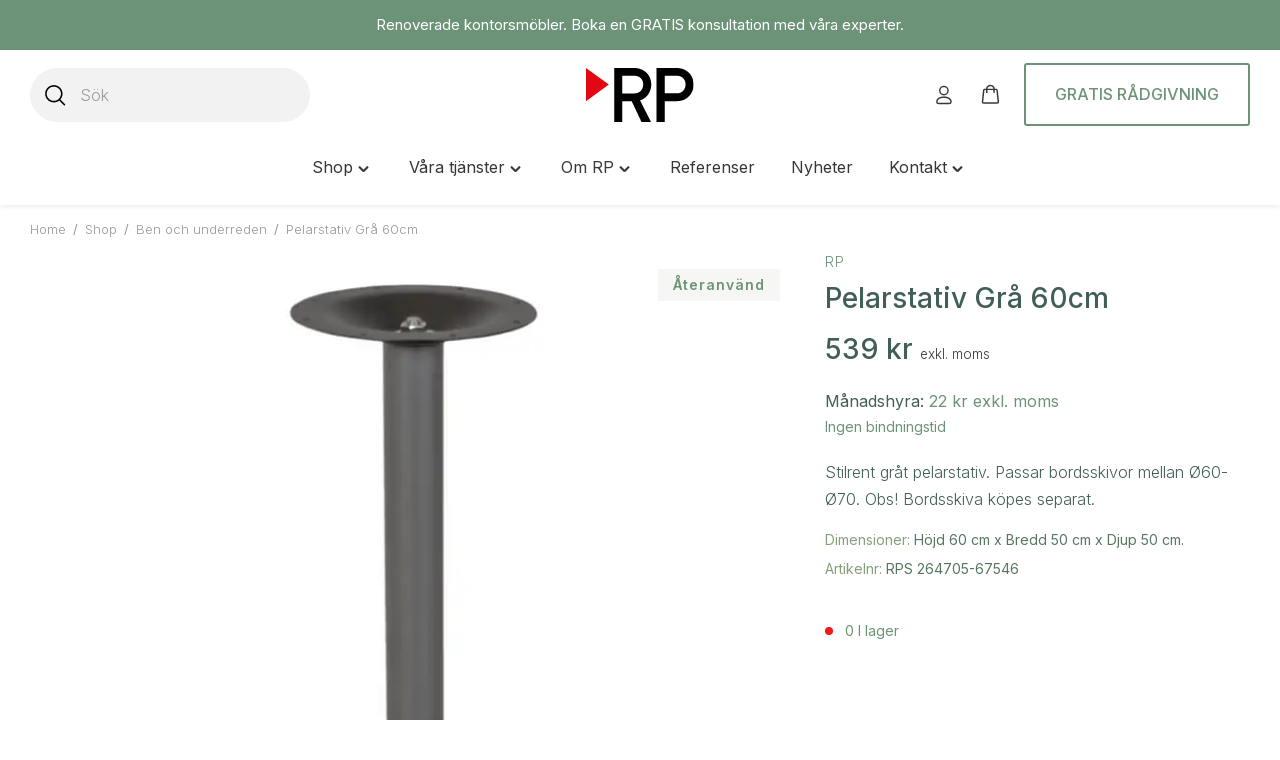

--- FILE ---
content_type: text/html; charset=UTF-8
request_url: https://rp.se/produkt/intag-2393/
body_size: 80580
content:
<!DOCTYPE html>
<html lang="sv-SE">
<head>
	<meta charset="UTF-8">
	<meta name="viewport" content="width=device-width, initial-scale=1">
	<link rel="profile" href="http://gmpg.org/xfn/11">
	<link rel="pingback" href="https://rp.se/xmlrpc.php">
	<meta name='robots' content='index, follow, max-image-preview:large, max-snippet:-1, max-video-preview:-1' />
<link rel='preconnect' href='https://cdnjs.cloudflare.com' >

	<!-- This site is optimized with the Yoast SEO Premium plugin v26.6 (Yoast SEO v26.6) - https://yoast.com/wordpress/plugins/seo/ -->
	<title>Pelarstativ Grå 60cm -</title><link rel="preload" href="https://fonts.googleapis.com/css2?family=Inter%3Awght%40300%3A400%3B500%3B700&ver=6.1.1&display=swap" as="font" crossorigin><link rel="preload" href="https://cdnjs.cloudflare.com/ajax/libs/select2/4.0.3/css/select2.min.css?ver=v4.0.3" as="style" onload="this.rel='stylesheet';this.removeAttribute('onload');"><link rel="preload" href="https://rp.se/wp-content/cache/perfmatters/rp.se/fonts/edaa5e5240b9.google-fonts.css" as="style" onload="this.rel='stylesheet';this.removeAttribute('onload');"><style id="perfmatters-used-css">.wp-block-button__link{align-content:center;box-sizing:border-box;cursor:pointer;display:inline-block;height:100%;text-align:center;word-break:break-word;}.wp-block-button__link.aligncenter{text-align:center;}:where(.wp-block-button__link){border-radius:9999px;box-shadow:none;padding:calc(.667em + 2px) calc(1.333em + 2px);text-decoration:none;}.wp-block-button[style*=text-decoration] .wp-block-button__link{text-decoration:inherit;}.wp-block-buttons>.wp-block-button.has-custom-font-size .wp-block-button__link{font-size:inherit;}:root :where(.wp-block-button .wp-block-button__link.is-style-outline),:root :where(.wp-block-button.is-style-outline>.wp-block-button__link){border:2px solid;padding:.667em 1.333em;}:root :where(.wp-block-button .wp-block-button__link.is-style-outline:not(.has-text-color)),:root :where(.wp-block-button.is-style-outline>.wp-block-button__link:not(.has-text-color)){color:currentColor;}:root :where(.wp-block-button .wp-block-button__link.is-style-outline:not(.has-background)),:root :where(.wp-block-button.is-style-outline>.wp-block-button__link:not(.has-background)){background-color:initial;background-image:none;}.wp-block-buttons{box-sizing:border-box;}.wp-block-buttons>.wp-block-button{display:inline-block;margin:0;}.wp-block-buttons.is-content-justification-center{justify-content:center;}.wp-block-buttons.aligncenter{text-align:center;}.wp-block-buttons:not(.is-content-justification-space-between,.is-content-justification-right,.is-content-justification-left,.is-content-justification-center) .wp-block-button.aligncenter{margin-left:auto;margin-right:auto;width:100%;}.wp-block-buttons[style*=text-decoration] .wp-block-button,.wp-block-buttons[style*=text-decoration] .wp-block-button__link{text-decoration:inherit;}.wp-block-buttons.has-custom-font-size .wp-block-button__link{font-size:inherit;}.wp-block-buttons .wp-block-button__link{width:100%;}.wp-block-button.aligncenter,.wp-block-calendar{text-align:center;}:where(.wp-block-calendar table:not(.has-background) th){background:#ddd;}.wp-block-columns{align-items:normal !important;box-sizing:border-box;display:flex;flex-wrap:wrap !important;}@media (min-width:782px){.wp-block-columns{flex-wrap:nowrap !important;}}@media (max-width:781px){.wp-block-columns:not(.is-not-stacked-on-mobile)>.wp-block-column{flex-basis:100% !important;}}@media (min-width:782px){.wp-block-columns:not(.is-not-stacked-on-mobile)>.wp-block-column{flex-basis:0;flex-grow:1;}.wp-block-columns:not(.is-not-stacked-on-mobile)>.wp-block-column[style*=flex-basis]{flex-grow:0;}}:where(.wp-block-columns){margin-bottom:1.75em;}:where(.wp-block-columns.has-background){padding:1.25em 2.375em;}.wp-block-column{flex-grow:1;min-width:0;overflow-wrap:break-word;word-break:break-word;}.wp-block-post-comments .comment-meta{font-size:.875em;line-height:1.5;}.wp-block-post-comments .comment-meta b{font-weight:400;}.wp-block-post-comments .comment-meta .comment-awaiting-moderation{display:block;margin-bottom:1em;margin-top:1em;}.wp-block-post-comments .comment-body .commentmetadata{font-size:.875em;}.wp-block-post-comments .comment-form input:not([type=submit]):not([type=checkbox]),.wp-block-post-comments .comment-form textarea{box-sizing:border-box;display:block;width:100%;}.wp-block-post-comments input:not([type=submit]),.wp-block-post-comments textarea{border:1px solid #949494;font-family:inherit;font-size:1em;}.wp-block-post-comments input:not([type=submit]):not([type=checkbox]),.wp-block-post-comments textarea{padding:calc(.667em + 2px);}:where(.wp-block-post-comments input[type=submit]){border:none;}.wp-block-cover,.wp-block-cover-image{align-items:center;background-position:50%;box-sizing:border-box;display:flex;justify-content:center;min-height:430px;overflow:hidden;overflow:clip;padding:1em;position:relative;}.wp-block-cover .has-background-dim:not([class*=-background-color]),.wp-block-cover-image .has-background-dim:not([class*=-background-color]),.wp-block-cover-image.has-background-dim:not([class*=-background-color]),.wp-block-cover.has-background-dim:not([class*=-background-color]){background-color:#000;}.wp-block-cover-image.has-background-dim:before,.wp-block-cover.has-background-dim:before{background-color:inherit;content:"";}.wp-block-cover .wp-block-cover__background,.wp-block-cover .wp-block-cover__gradient-background,.wp-block-cover-image .wp-block-cover__background,.wp-block-cover-image .wp-block-cover__gradient-background,.wp-block-cover-image.has-background-dim:not(.has-background-gradient):before,.wp-block-cover.has-background-dim:not(.has-background-gradient):before{bottom:0;left:0;opacity:.5;position:absolute;right:0;top:0;}.wp-block-cover-image.has-background-dim.has-background-dim-100 .wp-block-cover__background,.wp-block-cover-image.has-background-dim.has-background-dim-100 .wp-block-cover__gradient-background,.wp-block-cover-image.has-background-dim.has-background-dim-100:not(.has-background-gradient):before,.wp-block-cover.has-background-dim.has-background-dim-100 .wp-block-cover__background,.wp-block-cover.has-background-dim.has-background-dim-100 .wp-block-cover__gradient-background,.wp-block-cover.has-background-dim.has-background-dim-100:not(.has-background-gradient):before{opacity:1;}.wp-block-cover .wp-block-cover__background.has-background-dim.has-background-dim-0,.wp-block-cover .wp-block-cover__gradient-background.has-background-dim.has-background-dim-0,.wp-block-cover-image .wp-block-cover__background.has-background-dim.has-background-dim-0,.wp-block-cover-image .wp-block-cover__gradient-background.has-background-dim.has-background-dim-0{opacity:0;}.wp-block-cover .wp-block-cover__background.has-background-dim.has-background-dim-100,.wp-block-cover .wp-block-cover__gradient-background.has-background-dim.has-background-dim-100,.wp-block-cover-image .wp-block-cover__background.has-background-dim.has-background-dim-100,.wp-block-cover-image .wp-block-cover__gradient-background.has-background-dim.has-background-dim-100{opacity:1;}.wp-block-cover-image.aligncenter,.wp-block-cover-image.alignleft,.wp-block-cover-image.alignright,.wp-block-cover.aligncenter,.wp-block-cover.alignleft,.wp-block-cover.alignright{display:flex;}.wp-block-cover .wp-block-cover__inner-container,.wp-block-cover-image .wp-block-cover__inner-container{color:inherit;position:relative;width:100%;}.wp-block-cover-image.is-position-center-left,.wp-block-cover.is-position-center-left{align-items:center;justify-content:flex-start;}.wp-block-cover-image.has-custom-content-position.has-custom-content-position .wp-block-cover__inner-container,.wp-block-cover.has-custom-content-position.has-custom-content-position .wp-block-cover__inner-container{margin:0;}.wp-block-cover-image.has-custom-content-position.has-custom-content-position.is-position-bottom-left .wp-block-cover__inner-container,.wp-block-cover-image.has-custom-content-position.has-custom-content-position.is-position-bottom-right .wp-block-cover__inner-container,.wp-block-cover-image.has-custom-content-position.has-custom-content-position.is-position-center-left .wp-block-cover__inner-container,.wp-block-cover-image.has-custom-content-position.has-custom-content-position.is-position-center-right .wp-block-cover__inner-container,.wp-block-cover-image.has-custom-content-position.has-custom-content-position.is-position-top-left .wp-block-cover__inner-container,.wp-block-cover-image.has-custom-content-position.has-custom-content-position.is-position-top-right .wp-block-cover__inner-container,.wp-block-cover.has-custom-content-position.has-custom-content-position.is-position-bottom-left .wp-block-cover__inner-container,.wp-block-cover.has-custom-content-position.has-custom-content-position.is-position-bottom-right .wp-block-cover__inner-container,.wp-block-cover.has-custom-content-position.has-custom-content-position.is-position-center-left .wp-block-cover__inner-container,.wp-block-cover.has-custom-content-position.has-custom-content-position.is-position-center-right .wp-block-cover__inner-container,.wp-block-cover.has-custom-content-position.has-custom-content-position.is-position-top-left .wp-block-cover__inner-container,.wp-block-cover.has-custom-content-position.has-custom-content-position.is-position-top-right .wp-block-cover__inner-container{margin:0;width:auto;}.wp-block-cover .wp-block-cover__image-background,.wp-block-cover video.wp-block-cover__video-background,.wp-block-cover-image .wp-block-cover__image-background,.wp-block-cover-image video.wp-block-cover__video-background{border:none;bottom:0;box-shadow:none;height:100%;left:0;margin:0;max-height:none;max-width:none;object-fit:cover;outline:none;padding:0;position:absolute;right:0;top:0;width:100%;}.wp-block-cover-image-text,.wp-block-cover-image-text a,.wp-block-cover-image-text a:active,.wp-block-cover-image-text a:focus,.wp-block-cover-image-text a:hover,.wp-block-cover-text,.wp-block-cover-text a,.wp-block-cover-text a:active,.wp-block-cover-text a:focus,.wp-block-cover-text a:hover,section.wp-block-cover-image h2,section.wp-block-cover-image h2 a,section.wp-block-cover-image h2 a:active,section.wp-block-cover-image h2 a:focus,section.wp-block-cover-image h2 a:hover{color:#fff;}:where(.wp-block-cover-image:not(.has-text-color)),:where(.wp-block-cover:not(.has-text-color)){color:#fff;}:where(.wp-block-cover-image.is-light:not(.has-text-color)),:where(.wp-block-cover.is-light:not(.has-text-color)){color:#000;}:root :where(.wp-block-cover h1:not(.has-text-color)),:root :where(.wp-block-cover h2:not(.has-text-color)),:root :where(.wp-block-cover h3:not(.has-text-color)),:root :where(.wp-block-cover h4:not(.has-text-color)),:root :where(.wp-block-cover h5:not(.has-text-color)),:root :where(.wp-block-cover h6:not(.has-text-color)),:root :where(.wp-block-cover p:not(.has-text-color)){color:inherit;}body:not(.editor-styles-wrapper) .wp-block-cover:not(.wp-block-cover:has(.wp-block-cover__background+.wp-block-cover__inner-container)) .wp-block-cover__image-background,body:not(.editor-styles-wrapper) .wp-block-cover:not(.wp-block-cover:has(.wp-block-cover__background+.wp-block-cover__inner-container)) .wp-block-cover__video-background{z-index:0;}body:not(.editor-styles-wrapper) .wp-block-cover:not(.wp-block-cover:has(.wp-block-cover__background+.wp-block-cover__inner-container)) .wp-block-cover__background,body:not(.editor-styles-wrapper) .wp-block-cover:not(.wp-block-cover:has(.wp-block-cover__background+.wp-block-cover__inner-container)) .wp-block-cover__gradient-background,body:not(.editor-styles-wrapper) .wp-block-cover:not(.wp-block-cover:has(.wp-block-cover__background+.wp-block-cover__inner-container)) .wp-block-cover__inner-container,body:not(.editor-styles-wrapper) .wp-block-cover:not(.wp-block-cover:has(.wp-block-cover__background+.wp-block-cover__inner-container)).has-background-dim:not(.has-background-gradient):before{z-index:1;}:where(.wp-block-file){margin-bottom:1.5em;}:where(.wp-block-file__button){border-radius:2em;display:inline-block;padding:.5em 1em;}:where(.wp-block-file__button):is(a):active,:where(.wp-block-file__button):is(a):focus,:where(.wp-block-file__button):is(a):hover,:where(.wp-block-file__button):is(a):visited{box-shadow:none;color:#fff;opacity:.85;text-decoration:none;}textarea.wp-block-form-input__input{min-height:10em;}.blocks-gallery-grid:not(.has-nested-images).is-cropped .blocks-gallery-image a,.blocks-gallery-grid:not(.has-nested-images).is-cropped .blocks-gallery-image img,.blocks-gallery-grid:not(.has-nested-images).is-cropped .blocks-gallery-item a,.blocks-gallery-grid:not(.has-nested-images).is-cropped .blocks-gallery-item img,.wp-block-gallery:not(.has-nested-images).is-cropped .blocks-gallery-image a,.wp-block-gallery:not(.has-nested-images).is-cropped .blocks-gallery-image img,.wp-block-gallery:not(.has-nested-images).is-cropped .blocks-gallery-item a,.wp-block-gallery:not(.has-nested-images).is-cropped .blocks-gallery-item img{flex:1;height:100%;object-fit:cover;width:100%;}.wp-block-gallery.has-nested-images figure.wp-block-image>a,.wp-block-gallery.has-nested-images figure.wp-block-image>div{flex-direction:column;flex-grow:1;margin:0;}.wp-block-gallery.has-nested-images figure.wp-block-image figcaption a{color:inherit;}.wp-block-gallery.has-nested-images figure.wp-block-image.has-custom-border>a,.wp-block-gallery.has-nested-images figure.wp-block-image.has-custom-border>div,.wp-block-gallery.has-nested-images figure.wp-block-image.is-style-rounded>a,.wp-block-gallery.has-nested-images figure.wp-block-image.is-style-rounded>div{flex:1 1 auto;}.wp-block-gallery.has-nested-images.is-cropped figure.wp-block-image:not(#individual-image)>a,.wp-block-gallery.has-nested-images.is-cropped figure.wp-block-image:not(#individual-image)>div:not(.components-drop-zone){display:flex;}.wp-block-gallery.has-nested-images.is-cropped figure.wp-block-image:not(#individual-image) a,.wp-block-gallery.has-nested-images.is-cropped figure.wp-block-image:not(#individual-image) img{flex:1 0 0%;height:100%;object-fit:cover;width:100%;}.wp-block-group{box-sizing:border-box;}:where(.wp-block-group.wp-block-group-is-layout-constrained){position:relative;}.wp-block-image>a,.wp-block-image>figure>a{display:inline-block;}.wp-block-image img{box-sizing:border-box;height:auto;max-width:100%;vertical-align:bottom;}.wp-block-image[style*=border-radius] img,.wp-block-image[style*=border-radius]>a{border-radius:inherit;}.wp-block-image.aligncenter{text-align:center;}.wp-block-image.alignfull>a,.wp-block-image.alignwide>a{width:100%;}.wp-block-image.alignfull img,.wp-block-image.alignwide img{height:auto;width:100%;}.wp-block-image .aligncenter,.wp-block-image .alignleft,.wp-block-image .alignright,.wp-block-image.aligncenter,.wp-block-image.alignleft,.wp-block-image.alignright{display:table;}.wp-block-image .aligncenter{margin-left:auto;margin-right:auto;}.wp-block-image :where(figcaption){margin-bottom:1em;margin-top:.5em;}.wp-block-image figure{margin:0;}@keyframes show-content-image{0%{visibility:hidden;}99%{visibility:hidden;}to{visibility:visible;}}@keyframes turn-on-visibility{0%{opacity:0;}to{opacity:1;}}@keyframes turn-off-visibility{0%{opacity:1;visibility:visible;}99%{opacity:0;visibility:visible;}to{opacity:0;visibility:hidden;}}@keyframes lightbox-zoom-in{0%{transform:translate(calc(( -100vw + var(--wp--lightbox-scrollbar-width) ) / 2 + var(--wp--lightbox-initial-left-position)),calc(-50vh + var(--wp--lightbox-initial-top-position))) scale(var(--wp--lightbox-scale));}to{transform:translate(-50%,-50%) scale(1);}}@keyframes lightbox-zoom-out{0%{transform:translate(-50%,-50%) scale(1);visibility:visible;}99%{visibility:visible;}to{transform:translate(calc(( -100vw + var(--wp--lightbox-scrollbar-width) ) / 2 + var(--wp--lightbox-initial-left-position)),calc(-50vh + var(--wp--lightbox-initial-top-position))) scale(var(--wp--lightbox-scale));visibility:hidden;}}:where(.wp-block-latest-comments:not([style*=line-height] .wp-block-latest-comments__comment)){line-height:1.1;}:where(.wp-block-latest-comments:not([style*=line-height] .wp-block-latest-comments__comment-excerpt p)){line-height:1.8;}.has-avatars .wp-block-latest-comments__comment .wp-block-latest-comments__comment-excerpt,.has-avatars .wp-block-latest-comments__comment .wp-block-latest-comments__comment-meta{margin-left:3.25em;}.wp-block-latest-comments[class*=-font-size] a,.wp-block-latest-comments[style*=font-size] a{font-size:inherit;}:root :where(.wp-block-latest-posts.is-grid){padding:0;}:root :where(.wp-block-latest-posts.wp-block-latest-posts__list){padding-left:0;}.wp-block-latest-posts__featured-image a{display:inline-block;}ol,ul{box-sizing:border-box;}:root :where(.wp-block-list.has-background){padding:1.25em 2.375em;}.wp-block-media-text.is-vertically-aligned-top>.wp-block-media-text__content,.wp-block-media-text.is-vertically-aligned-top>.wp-block-media-text__media{align-self:start;}.wp-block-media-text.is-vertically-aligned-center>.wp-block-media-text__content,.wp-block-media-text.is-vertically-aligned-center>.wp-block-media-text__media,.wp-block-media-text>.wp-block-media-text__content,.wp-block-media-text>.wp-block-media-text__media{align-self:center;}.wp-block-media-text.is-vertically-aligned-bottom>.wp-block-media-text__content,.wp-block-media-text.is-vertically-aligned-bottom>.wp-block-media-text__media{align-self:end;}.wp-block-media-text>.wp-block-media-text__media{grid-column:1;grid-row:1;margin:0;}.wp-block-media-text.has-media-on-the-right>.wp-block-media-text__media{grid-column:2;grid-row:1;}.wp-block-media-text__media a{display:block;}.wp-block-media-text__media img,.wp-block-media-text__media video{height:auto;max-width:unset;vertical-align:middle;width:100%;}.wp-block-media-text.is-image-fill>.wp-block-media-text__media{background-size:cover;height:100%;min-height:250px;}.wp-block-media-text.is-image-fill>.wp-block-media-text__media>a{display:block;height:100%;}.wp-block-media-text.is-image-fill>.wp-block-media-text__media img{height:1px;margin:-1px;overflow:hidden;padding:0;position:absolute;width:1px;clip:rect(0,0,0,0);border:0;}.wp-block-media-text.is-image-fill-element>.wp-block-media-text__media{height:100%;min-height:250px;position:relative;}.wp-block-media-text.is-image-fill-element>.wp-block-media-text__media>a{display:block;height:100%;}.wp-block-media-text.is-image-fill-element>.wp-block-media-text__media img{height:100%;object-fit:cover;position:absolute;width:100%;}@media (max-width:600px){.wp-block-media-text.is-stacked-on-mobile>.wp-block-media-text__media{grid-column:1;grid-row:1;}}.wp-block-navigation :where(a),.wp-block-navigation :where(a:active),.wp-block-navigation :where(a:focus){text-decoration:none;}:where(.wp-block-navigation.has-background .wp-block-navigation-item a:not(.wp-element-button)),:where(.wp-block-navigation.has-background .wp-block-navigation-submenu a:not(.wp-element-button)){padding:.5em 1em;}:where(.wp-block-navigation .wp-block-navigation__submenu-container .wp-block-navigation-item a:not(.wp-element-button)),:where(.wp-block-navigation .wp-block-navigation__submenu-container .wp-block-navigation-submenu a:not(.wp-element-button)),:where(.wp-block-navigation .wp-block-navigation__submenu-container .wp-block-navigation-submenu button.wp-block-navigation-item__content),:where(.wp-block-navigation .wp-block-navigation__submenu-container .wp-block-pages-list__item button.wp-block-navigation-item__content){padding:.5em 1em;}@keyframes overlay-menu__fade-in-animation{0%{opacity:0;transform:translateY(.5em);}to{opacity:1;transform:translateY(0);}}:root :where(p.has-background){padding:1.25em 2.375em;}:where(p.has-text-color:not(.has-link-color)) a{color:inherit;}:where(.wp-block-post-comments-form) input:not([type=submit]),:where(.wp-block-post-comments-form) textarea{border:1px solid #949494;font-family:inherit;font-size:1em;}:where(.wp-block-post-comments-form) input:where(:not([type=submit]):not([type=checkbox])),:where(.wp-block-post-comments-form) textarea{padding:calc(.667em + 2px);}.wp-block-post-comments-form .comment-form input:not([type=submit]):not([type=checkbox]):not([type=hidden]),.wp-block-post-comments-form .comment-form textarea{box-sizing:border-box;display:block;width:100%;}:where(.wp-block-post-excerpt){box-sizing:border-box;margin-bottom:var(--wp--style--block-gap);margin-top:var(--wp--style--block-gap);}.wp-block-post-featured-image a{display:block;height:100%;}:where(.wp-block-preformatted.has-background){padding:1.25em 2.375em;}.wp-block-pullquote .has-text-color a{color:inherit;}:where(.wp-block-search__button){border:1px solid #ccc;padding:6px 10px;}:where(.wp-block-search__input){font-family:inherit;font-size:inherit;font-style:inherit;font-weight:inherit;letter-spacing:inherit;line-height:inherit;text-transform:inherit;}:where(.wp-block-search__button-inside .wp-block-search__inside-wrapper){border:1px solid #949494;box-sizing:border-box;padding:4px;}:where(.wp-block-search__button-inside .wp-block-search__inside-wrapper) :where(.wp-block-search__button){padding:4px 8px;}:root :where(.wp-block-separator.is-style-dots){height:auto;line-height:1;text-align:center;}:root :where(.wp-block-separator.is-style-dots):before{color:currentColor;content:"···";font-family:serif;font-size:1.5em;letter-spacing:2em;padding-left:2em;}.wp-block-site-logo a{display:inline-block;line-height:0;}.wp-block-site-logo a,.wp-block-site-logo img{border-radius:inherit;}:root :where(.wp-block-site-logo.is-style-rounded){border-radius:9999px;}.wp-block-social-links .wp-social-link a,.wp-block-social-links .wp-social-link a:hover{border-bottom:0;box-shadow:none;text-decoration:none;}.wp-block-social-link a{align-items:center;display:flex;line-height:0;}:root :where(.wp-block-social-links .wp-social-link a){padding:.25em;}:root :where(.wp-block-social-links.is-style-logos-only .wp-social-link a){padding:0;}:root :where(.wp-block-social-links.is-style-pill-shape .wp-social-link a){padding-left:.6666666667em;padding-right:.6666666667em;}.wp-block-tag-cloud a{display:inline-block;margin-right:5px;}:root :where(.wp-block-tag-cloud.is-style-outline){display:flex;flex-wrap:wrap;gap:1ch;}:root :where(.wp-block-tag-cloud.is-style-outline a){border:1px solid;font-size:unset !important;margin-right:0;padding:1ch 2ch;text-decoration:none !important;}:root :where(.wp-block-table-of-contents){box-sizing:border-box;}:where(.wp-block-term-description){box-sizing:border-box;margin-bottom:var(--wp--style--block-gap);margin-top:var(--wp--style--block-gap);}:where(pre.wp-block-verse){font-family:inherit;}a[data-fn].fn{counter-increment:footnotes;display:inline-flex;font-size:smaller;text-decoration:none;text-indent:-9999999px;vertical-align:super;}a[data-fn].fn:after{content:"[" counter(footnotes) "]";float:left;text-indent:0;}.wp-element-button{cursor:pointer;}:root{--wp--preset--font-size--normal:16px;--wp--preset--font-size--huge:42px;}.has-text-align-center{text-align:center;}.aligncenter{clear:both;}.screen-reader-text{border:0;clip-path:inset(50%);height:1px;margin:-1px;overflow:hidden;padding:0;position:absolute;width:1px;word-wrap:normal !important;}.screen-reader-text:focus{background-color:#ddd;clip-path:none;color:#444;display:block;font-size:1em;height:auto;left:5px;line-height:normal;padding:15px 23px 14px;text-decoration:none;top:5px;width:auto;z-index:100000;}html :where(.has-border-color){border-style:solid;}html :where([style*=border-top-color]){border-top-style:solid;}html :where([style*=border-right-color]){border-right-style:solid;}html :where([style*=border-bottom-color]){border-bottom-style:solid;}html :where([style*=border-left-color]){border-left-style:solid;}html :where([style*=border-width]){border-style:solid;}html :where([style*=border-top-width]){border-top-style:solid;}html :where([style*=border-right-width]){border-right-style:solid;}html :where([style*=border-bottom-width]){border-bottom-style:solid;}html :where([style*=border-left-width]){border-left-style:solid;}html :where(img[class*=wp-image-]){height:auto;max-width:100%;}:where(figure){margin:0 0 1em;}html :where(.is-position-sticky){--wp-admin--admin-bar--position-offset:var(--wp-admin--admin-bar--height,0px);}@media screen and (max-width:600px){html :where(.is-position-sticky){--wp-admin--admin-bar--position-offset:0px;}}:root{--animate-duration:1s;--animate-delay:1s;--animate-repeat:1;}@-webkit-keyframes bounce{0%,20%,53%,to{-webkit-animation-timing-function:cubic-bezier(.215,.61,.355,1);animation-timing-function:cubic-bezier(.215,.61,.355,1);-webkit-transform:translateZ(0);transform:translateZ(0);}40%,43%{-webkit-animation-timing-function:cubic-bezier(.755,.05,.855,.06);animation-timing-function:cubic-bezier(.755,.05,.855,.06);-webkit-transform:translate3d(0,-30px,0) scaleY(1.1);transform:translate3d(0,-30px,0) scaleY(1.1);}70%{-webkit-animation-timing-function:cubic-bezier(.755,.05,.855,.06);animation-timing-function:cubic-bezier(.755,.05,.855,.06);-webkit-transform:translate3d(0,-15px,0) scaleY(1.05);transform:translate3d(0,-15px,0) scaleY(1.05);}80%{-webkit-transform:translateZ(0) scaleY(.95);transform:translateZ(0) scaleY(.95);-webkit-transition-timing-function:cubic-bezier(.215,.61,.355,1);transition-timing-function:cubic-bezier(.215,.61,.355,1);}90%{-webkit-transform:translate3d(0,-4px,0) scaleY(1.02);transform:translate3d(0,-4px,0) scaleY(1.02);}}@keyframes bounce{0%,20%,53%,to{-webkit-animation-timing-function:cubic-bezier(.215,.61,.355,1);animation-timing-function:cubic-bezier(.215,.61,.355,1);-webkit-transform:translateZ(0);transform:translateZ(0);}40%,43%{-webkit-animation-timing-function:cubic-bezier(.755,.05,.855,.06);animation-timing-function:cubic-bezier(.755,.05,.855,.06);-webkit-transform:translate3d(0,-30px,0) scaleY(1.1);transform:translate3d(0,-30px,0) scaleY(1.1);}70%{-webkit-animation-timing-function:cubic-bezier(.755,.05,.855,.06);animation-timing-function:cubic-bezier(.755,.05,.855,.06);-webkit-transform:translate3d(0,-15px,0) scaleY(1.05);transform:translate3d(0,-15px,0) scaleY(1.05);}80%{-webkit-transform:translateZ(0) scaleY(.95);transform:translateZ(0) scaleY(.95);-webkit-transition-timing-function:cubic-bezier(.215,.61,.355,1);transition-timing-function:cubic-bezier(.215,.61,.355,1);}90%{-webkit-transform:translate3d(0,-4px,0) scaleY(1.02);transform:translate3d(0,-4px,0) scaleY(1.02);}}@-webkit-keyframes flash{0%,50%,to{opacity:1;}25%,75%{opacity:0;}}@keyframes flash{0%,50%,to{opacity:1;}25%,75%{opacity:0;}}@-webkit-keyframes pulse{0%{-webkit-transform:scaleX(1);transform:scaleX(1);}50%{-webkit-transform:scale3d(1.05,1.05,1.05);transform:scale3d(1.05,1.05,1.05);}to{-webkit-transform:scaleX(1);transform:scaleX(1);}}@keyframes pulse{0%{-webkit-transform:scaleX(1);transform:scaleX(1);}50%{-webkit-transform:scale3d(1.05,1.05,1.05);transform:scale3d(1.05,1.05,1.05);}to{-webkit-transform:scaleX(1);transform:scaleX(1);}}@-webkit-keyframes rubberBand{0%{-webkit-transform:scaleX(1);transform:scaleX(1);}30%{-webkit-transform:scale3d(1.25,.75,1);transform:scale3d(1.25,.75,1);}40%{-webkit-transform:scale3d(.75,1.25,1);transform:scale3d(.75,1.25,1);}50%{-webkit-transform:scale3d(1.15,.85,1);transform:scale3d(1.15,.85,1);}65%{-webkit-transform:scale3d(.95,1.05,1);transform:scale3d(.95,1.05,1);}75%{-webkit-transform:scale3d(1.05,.95,1);transform:scale3d(1.05,.95,1);}to{-webkit-transform:scaleX(1);transform:scaleX(1);}}@keyframes rubberBand{0%{-webkit-transform:scaleX(1);transform:scaleX(1);}30%{-webkit-transform:scale3d(1.25,.75,1);transform:scale3d(1.25,.75,1);}40%{-webkit-transform:scale3d(.75,1.25,1);transform:scale3d(.75,1.25,1);}50%{-webkit-transform:scale3d(1.15,.85,1);transform:scale3d(1.15,.85,1);}65%{-webkit-transform:scale3d(.95,1.05,1);transform:scale3d(.95,1.05,1);}75%{-webkit-transform:scale3d(1.05,.95,1);transform:scale3d(1.05,.95,1);}to{-webkit-transform:scaleX(1);transform:scaleX(1);}}@-webkit-keyframes shakeX{0%,to{-webkit-transform:translateZ(0);transform:translateZ(0);}10%,30%,50%,70%,90%{-webkit-transform:translate3d(-10px,0,0);transform:translate3d(-10px,0,0);}20%,40%,60%,80%{-webkit-transform:translate3d(10px,0,0);transform:translate3d(10px,0,0);}}@keyframes shakeX{0%,to{-webkit-transform:translateZ(0);transform:translateZ(0);}10%,30%,50%,70%,90%{-webkit-transform:translate3d(-10px,0,0);transform:translate3d(-10px,0,0);}20%,40%,60%,80%{-webkit-transform:translate3d(10px,0,0);transform:translate3d(10px,0,0);}}@-webkit-keyframes shakeY{0%,to{-webkit-transform:translateZ(0);transform:translateZ(0);}10%,30%,50%,70%,90%{-webkit-transform:translate3d(0,-10px,0);transform:translate3d(0,-10px,0);}20%,40%,60%,80%{-webkit-transform:translate3d(0,10px,0);transform:translate3d(0,10px,0);}}@keyframes shakeY{0%,to{-webkit-transform:translateZ(0);transform:translateZ(0);}10%,30%,50%,70%,90%{-webkit-transform:translate3d(0,-10px,0);transform:translate3d(0,-10px,0);}20%,40%,60%,80%{-webkit-transform:translate3d(0,10px,0);transform:translate3d(0,10px,0);}}@-webkit-keyframes headShake{0%{-webkit-transform:translateX(0);transform:translateX(0);}6.5%{-webkit-transform:translateX(-6px) rotateY(-9deg);transform:translateX(-6px) rotateY(-9deg);}18.5%{-webkit-transform:translateX(5px) rotateY(7deg);transform:translateX(5px) rotateY(7deg);}31.5%{-webkit-transform:translateX(-3px) rotateY(-5deg);transform:translateX(-3px) rotateY(-5deg);}43.5%{-webkit-transform:translateX(2px) rotateY(3deg);transform:translateX(2px) rotateY(3deg);}50%{-webkit-transform:translateX(0);transform:translateX(0);}}@keyframes headShake{0%{-webkit-transform:translateX(0);transform:translateX(0);}6.5%{-webkit-transform:translateX(-6px) rotateY(-9deg);transform:translateX(-6px) rotateY(-9deg);}18.5%{-webkit-transform:translateX(5px) rotateY(7deg);transform:translateX(5px) rotateY(7deg);}31.5%{-webkit-transform:translateX(-3px) rotateY(-5deg);transform:translateX(-3px) rotateY(-5deg);}43.5%{-webkit-transform:translateX(2px) rotateY(3deg);transform:translateX(2px) rotateY(3deg);}50%{-webkit-transform:translateX(0);transform:translateX(0);}}@-webkit-keyframes swing{20%{-webkit-transform:rotate(15deg);transform:rotate(15deg);}40%{-webkit-transform:rotate(-10deg);transform:rotate(-10deg);}60%{-webkit-transform:rotate(5deg);transform:rotate(5deg);}80%{-webkit-transform:rotate(-5deg);transform:rotate(-5deg);}to{-webkit-transform:rotate(0deg);transform:rotate(0deg);}}@keyframes swing{20%{-webkit-transform:rotate(15deg);transform:rotate(15deg);}40%{-webkit-transform:rotate(-10deg);transform:rotate(-10deg);}60%{-webkit-transform:rotate(5deg);transform:rotate(5deg);}80%{-webkit-transform:rotate(-5deg);transform:rotate(-5deg);}to{-webkit-transform:rotate(0deg);transform:rotate(0deg);}}@-webkit-keyframes tada{0%{-webkit-transform:scaleX(1);transform:scaleX(1);}10%,20%{-webkit-transform:scale3d(.9,.9,.9) rotate(-3deg);transform:scale3d(.9,.9,.9) rotate(-3deg);}30%,50%,70%,90%{-webkit-transform:scale3d(1.1,1.1,1.1) rotate(3deg);transform:scale3d(1.1,1.1,1.1) rotate(3deg);}40%,60%,80%{-webkit-transform:scale3d(1.1,1.1,1.1) rotate(-3deg);transform:scale3d(1.1,1.1,1.1) rotate(-3deg);}to{-webkit-transform:scaleX(1);transform:scaleX(1);}}@keyframes tada{0%{-webkit-transform:scaleX(1);transform:scaleX(1);}10%,20%{-webkit-transform:scale3d(.9,.9,.9) rotate(-3deg);transform:scale3d(.9,.9,.9) rotate(-3deg);}30%,50%,70%,90%{-webkit-transform:scale3d(1.1,1.1,1.1) rotate(3deg);transform:scale3d(1.1,1.1,1.1) rotate(3deg);}40%,60%,80%{-webkit-transform:scale3d(1.1,1.1,1.1) rotate(-3deg);transform:scale3d(1.1,1.1,1.1) rotate(-3deg);}to{-webkit-transform:scaleX(1);transform:scaleX(1);}}.animate__tada{-webkit-animation-name:tada;animation-name:tada;}@-webkit-keyframes wobble{0%{-webkit-transform:translateZ(0);transform:translateZ(0);}15%{-webkit-transform:translate3d(-25%,0,0) rotate(-5deg);transform:translate3d(-25%,0,0) rotate(-5deg);}30%{-webkit-transform:translate3d(20%,0,0) rotate(3deg);transform:translate3d(20%,0,0) rotate(3deg);}45%{-webkit-transform:translate3d(-15%,0,0) rotate(-3deg);transform:translate3d(-15%,0,0) rotate(-3deg);}60%{-webkit-transform:translate3d(10%,0,0) rotate(2deg);transform:translate3d(10%,0,0) rotate(2deg);}75%{-webkit-transform:translate3d(-5%,0,0) rotate(-1deg);transform:translate3d(-5%,0,0) rotate(-1deg);}to{-webkit-transform:translateZ(0);transform:translateZ(0);}}@keyframes wobble{0%{-webkit-transform:translateZ(0);transform:translateZ(0);}15%{-webkit-transform:translate3d(-25%,0,0) rotate(-5deg);transform:translate3d(-25%,0,0) rotate(-5deg);}30%{-webkit-transform:translate3d(20%,0,0) rotate(3deg);transform:translate3d(20%,0,0) rotate(3deg);}45%{-webkit-transform:translate3d(-15%,0,0) rotate(-3deg);transform:translate3d(-15%,0,0) rotate(-3deg);}60%{-webkit-transform:translate3d(10%,0,0) rotate(2deg);transform:translate3d(10%,0,0) rotate(2deg);}75%{-webkit-transform:translate3d(-5%,0,0) rotate(-1deg);transform:translate3d(-5%,0,0) rotate(-1deg);}to{-webkit-transform:translateZ(0);transform:translateZ(0);}}@-webkit-keyframes jello{0%,11.1%,to{-webkit-transform:translateZ(0);transform:translateZ(0);}22.2%{-webkit-transform:skewX(-12.5deg) skewY(-12.5deg);transform:skewX(-12.5deg) skewY(-12.5deg);}33.3%{-webkit-transform:skewX(6.25deg) skewY(6.25deg);transform:skewX(6.25deg) skewY(6.25deg);}44.4%{-webkit-transform:skewX(-3.125deg) skewY(-3.125deg);transform:skewX(-3.125deg) skewY(-3.125deg);}55.5%{-webkit-transform:skewX(1.5625deg) skewY(1.5625deg);transform:skewX(1.5625deg) skewY(1.5625deg);}66.6%{-webkit-transform:skewX(-.78125deg) skewY(-.78125deg);transform:skewX(-.78125deg) skewY(-.78125deg);}77.7%{-webkit-transform:skewX(.390625deg) skewY(.390625deg);transform:skewX(.390625deg) skewY(.390625deg);}88.8%{-webkit-transform:skewX(-.1953125deg) skewY(-.1953125deg);transform:skewX(-.1953125deg) skewY(-.1953125deg);}}@keyframes jello{0%,11.1%,to{-webkit-transform:translateZ(0);transform:translateZ(0);}22.2%{-webkit-transform:skewX(-12.5deg) skewY(-12.5deg);transform:skewX(-12.5deg) skewY(-12.5deg);}33.3%{-webkit-transform:skewX(6.25deg) skewY(6.25deg);transform:skewX(6.25deg) skewY(6.25deg);}44.4%{-webkit-transform:skewX(-3.125deg) skewY(-3.125deg);transform:skewX(-3.125deg) skewY(-3.125deg);}55.5%{-webkit-transform:skewX(1.5625deg) skewY(1.5625deg);transform:skewX(1.5625deg) skewY(1.5625deg);}66.6%{-webkit-transform:skewX(-.78125deg) skewY(-.78125deg);transform:skewX(-.78125deg) skewY(-.78125deg);}77.7%{-webkit-transform:skewX(.390625deg) skewY(.390625deg);transform:skewX(.390625deg) skewY(.390625deg);}88.8%{-webkit-transform:skewX(-.1953125deg) skewY(-.1953125deg);transform:skewX(-.1953125deg) skewY(-.1953125deg);}}@-webkit-keyframes heartBeat{0%{-webkit-transform:scale(1);transform:scale(1);}14%{-webkit-transform:scale(1.3);transform:scale(1.3);}28%{-webkit-transform:scale(1);transform:scale(1);}42%{-webkit-transform:scale(1.3);transform:scale(1.3);}70%{-webkit-transform:scale(1);transform:scale(1);}}@keyframes heartBeat{0%{-webkit-transform:scale(1);transform:scale(1);}14%{-webkit-transform:scale(1.3);transform:scale(1.3);}28%{-webkit-transform:scale(1);transform:scale(1);}42%{-webkit-transform:scale(1.3);transform:scale(1.3);}70%{-webkit-transform:scale(1);transform:scale(1);}}@-webkit-keyframes backInDown{0%{opacity:.7;-webkit-transform:translateY(-1200px) scale(.7);transform:translateY(-1200px) scale(.7);}80%{opacity:.7;-webkit-transform:translateY(0) scale(.7);transform:translateY(0) scale(.7);}to{opacity:1;-webkit-transform:scale(1);transform:scale(1);}}@keyframes backInDown{0%{opacity:.7;-webkit-transform:translateY(-1200px) scale(.7);transform:translateY(-1200px) scale(.7);}80%{opacity:.7;-webkit-transform:translateY(0) scale(.7);transform:translateY(0) scale(.7);}to{opacity:1;-webkit-transform:scale(1);transform:scale(1);}}@-webkit-keyframes backInLeft{0%{opacity:.7;-webkit-transform:translateX(-2000px) scale(.7);transform:translateX(-2000px) scale(.7);}80%{opacity:.7;-webkit-transform:translateX(0) scale(.7);transform:translateX(0) scale(.7);}to{opacity:1;-webkit-transform:scale(1);transform:scale(1);}}@keyframes backInLeft{0%{opacity:.7;-webkit-transform:translateX(-2000px) scale(.7);transform:translateX(-2000px) scale(.7);}80%{opacity:.7;-webkit-transform:translateX(0) scale(.7);transform:translateX(0) scale(.7);}to{opacity:1;-webkit-transform:scale(1);transform:scale(1);}}@-webkit-keyframes backInRight{0%{opacity:.7;-webkit-transform:translateX(2000px) scale(.7);transform:translateX(2000px) scale(.7);}80%{opacity:.7;-webkit-transform:translateX(0) scale(.7);transform:translateX(0) scale(.7);}to{opacity:1;-webkit-transform:scale(1);transform:scale(1);}}@keyframes backInRight{0%{opacity:.7;-webkit-transform:translateX(2000px) scale(.7);transform:translateX(2000px) scale(.7);}80%{opacity:.7;-webkit-transform:translateX(0) scale(.7);transform:translateX(0) scale(.7);}to{opacity:1;-webkit-transform:scale(1);transform:scale(1);}}@-webkit-keyframes backInUp{0%{opacity:.7;-webkit-transform:translateY(1200px) scale(.7);transform:translateY(1200px) scale(.7);}80%{opacity:.7;-webkit-transform:translateY(0) scale(.7);transform:translateY(0) scale(.7);}to{opacity:1;-webkit-transform:scale(1);transform:scale(1);}}@keyframes backInUp{0%{opacity:.7;-webkit-transform:translateY(1200px) scale(.7);transform:translateY(1200px) scale(.7);}80%{opacity:.7;-webkit-transform:translateY(0) scale(.7);transform:translateY(0) scale(.7);}to{opacity:1;-webkit-transform:scale(1);transform:scale(1);}}@-webkit-keyframes backOutDown{0%{opacity:1;-webkit-transform:scale(1);transform:scale(1);}20%{opacity:.7;-webkit-transform:translateY(0) scale(.7);transform:translateY(0) scale(.7);}to{opacity:.7;-webkit-transform:translateY(700px) scale(.7);transform:translateY(700px) scale(.7);}}@keyframes backOutDown{0%{opacity:1;-webkit-transform:scale(1);transform:scale(1);}20%{opacity:.7;-webkit-transform:translateY(0) scale(.7);transform:translateY(0) scale(.7);}to{opacity:.7;-webkit-transform:translateY(700px) scale(.7);transform:translateY(700px) scale(.7);}}@-webkit-keyframes backOutLeft{0%{opacity:1;-webkit-transform:scale(1);transform:scale(1);}20%{opacity:.7;-webkit-transform:translateX(0) scale(.7);transform:translateX(0) scale(.7);}to{opacity:.7;-webkit-transform:translateX(-2000px) scale(.7);transform:translateX(-2000px) scale(.7);}}@keyframes backOutLeft{0%{opacity:1;-webkit-transform:scale(1);transform:scale(1);}20%{opacity:.7;-webkit-transform:translateX(0) scale(.7);transform:translateX(0) scale(.7);}to{opacity:.7;-webkit-transform:translateX(-2000px) scale(.7);transform:translateX(-2000px) scale(.7);}}@-webkit-keyframes backOutRight{0%{opacity:1;-webkit-transform:scale(1);transform:scale(1);}20%{opacity:.7;-webkit-transform:translateX(0) scale(.7);transform:translateX(0) scale(.7);}to{opacity:.7;-webkit-transform:translateX(2000px) scale(.7);transform:translateX(2000px) scale(.7);}}@keyframes backOutRight{0%{opacity:1;-webkit-transform:scale(1);transform:scale(1);}20%{opacity:.7;-webkit-transform:translateX(0) scale(.7);transform:translateX(0) scale(.7);}to{opacity:.7;-webkit-transform:translateX(2000px) scale(.7);transform:translateX(2000px) scale(.7);}}@-webkit-keyframes backOutUp{0%{opacity:1;-webkit-transform:scale(1);transform:scale(1);}20%{opacity:.7;-webkit-transform:translateY(0) scale(.7);transform:translateY(0) scale(.7);}to{opacity:.7;-webkit-transform:translateY(-700px) scale(.7);transform:translateY(-700px) scale(.7);}}@keyframes backOutUp{0%{opacity:1;-webkit-transform:scale(1);transform:scale(1);}20%{opacity:.7;-webkit-transform:translateY(0) scale(.7);transform:translateY(0) scale(.7);}to{opacity:.7;-webkit-transform:translateY(-700px) scale(.7);transform:translateY(-700px) scale(.7);}}@-webkit-keyframes bounceIn{0%,20%,40%,60%,80%,to{-webkit-animation-timing-function:cubic-bezier(.215,.61,.355,1);animation-timing-function:cubic-bezier(.215,.61,.355,1);}0%{opacity:0;-webkit-transform:scale3d(.3,.3,.3);transform:scale3d(.3,.3,.3);}20%{-webkit-transform:scale3d(1.1,1.1,1.1);transform:scale3d(1.1,1.1,1.1);}40%{-webkit-transform:scale3d(.9,.9,.9);transform:scale3d(.9,.9,.9);}60%{opacity:1;-webkit-transform:scale3d(1.03,1.03,1.03);transform:scale3d(1.03,1.03,1.03);}80%{-webkit-transform:scale3d(.97,.97,.97);transform:scale3d(.97,.97,.97);}to{opacity:1;-webkit-transform:scaleX(1);transform:scaleX(1);}}@keyframes bounceIn{0%,20%,40%,60%,80%,to{-webkit-animation-timing-function:cubic-bezier(.215,.61,.355,1);animation-timing-function:cubic-bezier(.215,.61,.355,1);}0%{opacity:0;-webkit-transform:scale3d(.3,.3,.3);transform:scale3d(.3,.3,.3);}20%{-webkit-transform:scale3d(1.1,1.1,1.1);transform:scale3d(1.1,1.1,1.1);}40%{-webkit-transform:scale3d(.9,.9,.9);transform:scale3d(.9,.9,.9);}60%{opacity:1;-webkit-transform:scale3d(1.03,1.03,1.03);transform:scale3d(1.03,1.03,1.03);}80%{-webkit-transform:scale3d(.97,.97,.97);transform:scale3d(.97,.97,.97);}to{opacity:1;-webkit-transform:scaleX(1);transform:scaleX(1);}}@-webkit-keyframes bounceInDown{0%,60%,75%,90%,to{-webkit-animation-timing-function:cubic-bezier(.215,.61,.355,1);animation-timing-function:cubic-bezier(.215,.61,.355,1);}0%{opacity:0;-webkit-transform:translate3d(0,-3000px,0) scaleY(3);transform:translate3d(0,-3000px,0) scaleY(3);}60%{opacity:1;-webkit-transform:translate3d(0,25px,0) scaleY(.9);transform:translate3d(0,25px,0) scaleY(.9);}75%{-webkit-transform:translate3d(0,-10px,0) scaleY(.95);transform:translate3d(0,-10px,0) scaleY(.95);}90%{-webkit-transform:translate3d(0,5px,0) scaleY(.985);transform:translate3d(0,5px,0) scaleY(.985);}to{-webkit-transform:translateZ(0);transform:translateZ(0);}}@keyframes bounceInDown{0%,60%,75%,90%,to{-webkit-animation-timing-function:cubic-bezier(.215,.61,.355,1);animation-timing-function:cubic-bezier(.215,.61,.355,1);}0%{opacity:0;-webkit-transform:translate3d(0,-3000px,0) scaleY(3);transform:translate3d(0,-3000px,0) scaleY(3);}60%{opacity:1;-webkit-transform:translate3d(0,25px,0) scaleY(.9);transform:translate3d(0,25px,0) scaleY(.9);}75%{-webkit-transform:translate3d(0,-10px,0) scaleY(.95);transform:translate3d(0,-10px,0) scaleY(.95);}90%{-webkit-transform:translate3d(0,5px,0) scaleY(.985);transform:translate3d(0,5px,0) scaleY(.985);}to{-webkit-transform:translateZ(0);transform:translateZ(0);}}@-webkit-keyframes bounceInLeft{0%,60%,75%,90%,to{-webkit-animation-timing-function:cubic-bezier(.215,.61,.355,1);animation-timing-function:cubic-bezier(.215,.61,.355,1);}0%{opacity:0;-webkit-transform:translate3d(-3000px,0,0) scaleX(3);transform:translate3d(-3000px,0,0) scaleX(3);}60%{opacity:1;-webkit-transform:translate3d(25px,0,0) scaleX(1);transform:translate3d(25px,0,0) scaleX(1);}75%{-webkit-transform:translate3d(-10px,0,0) scaleX(.98);transform:translate3d(-10px,0,0) scaleX(.98);}90%{-webkit-transform:translate3d(5px,0,0) scaleX(.995);transform:translate3d(5px,0,0) scaleX(.995);}to{-webkit-transform:translateZ(0);transform:translateZ(0);}}@keyframes bounceInLeft{0%,60%,75%,90%,to{-webkit-animation-timing-function:cubic-bezier(.215,.61,.355,1);animation-timing-function:cubic-bezier(.215,.61,.355,1);}0%{opacity:0;-webkit-transform:translate3d(-3000px,0,0) scaleX(3);transform:translate3d(-3000px,0,0) scaleX(3);}60%{opacity:1;-webkit-transform:translate3d(25px,0,0) scaleX(1);transform:translate3d(25px,0,0) scaleX(1);}75%{-webkit-transform:translate3d(-10px,0,0) scaleX(.98);transform:translate3d(-10px,0,0) scaleX(.98);}90%{-webkit-transform:translate3d(5px,0,0) scaleX(.995);transform:translate3d(5px,0,0) scaleX(.995);}to{-webkit-transform:translateZ(0);transform:translateZ(0);}}@-webkit-keyframes bounceInRight{0%,60%,75%,90%,to{-webkit-animation-timing-function:cubic-bezier(.215,.61,.355,1);animation-timing-function:cubic-bezier(.215,.61,.355,1);}0%{opacity:0;-webkit-transform:translate3d(3000px,0,0) scaleX(3);transform:translate3d(3000px,0,0) scaleX(3);}60%{opacity:1;-webkit-transform:translate3d(-25px,0,0) scaleX(1);transform:translate3d(-25px,0,0) scaleX(1);}75%{-webkit-transform:translate3d(10px,0,0) scaleX(.98);transform:translate3d(10px,0,0) scaleX(.98);}90%{-webkit-transform:translate3d(-5px,0,0) scaleX(.995);transform:translate3d(-5px,0,0) scaleX(.995);}to{-webkit-transform:translateZ(0);transform:translateZ(0);}}@keyframes bounceInRight{0%,60%,75%,90%,to{-webkit-animation-timing-function:cubic-bezier(.215,.61,.355,1);animation-timing-function:cubic-bezier(.215,.61,.355,1);}0%{opacity:0;-webkit-transform:translate3d(3000px,0,0) scaleX(3);transform:translate3d(3000px,0,0) scaleX(3);}60%{opacity:1;-webkit-transform:translate3d(-25px,0,0) scaleX(1);transform:translate3d(-25px,0,0) scaleX(1);}75%{-webkit-transform:translate3d(10px,0,0) scaleX(.98);transform:translate3d(10px,0,0) scaleX(.98);}90%{-webkit-transform:translate3d(-5px,0,0) scaleX(.995);transform:translate3d(-5px,0,0) scaleX(.995);}to{-webkit-transform:translateZ(0);transform:translateZ(0);}}@-webkit-keyframes bounceInUp{0%,60%,75%,90%,to{-webkit-animation-timing-function:cubic-bezier(.215,.61,.355,1);animation-timing-function:cubic-bezier(.215,.61,.355,1);}0%{opacity:0;-webkit-transform:translate3d(0,3000px,0) scaleY(5);transform:translate3d(0,3000px,0) scaleY(5);}60%{opacity:1;-webkit-transform:translate3d(0,-20px,0) scaleY(.9);transform:translate3d(0,-20px,0) scaleY(.9);}75%{-webkit-transform:translate3d(0,10px,0) scaleY(.95);transform:translate3d(0,10px,0) scaleY(.95);}90%{-webkit-transform:translate3d(0,-5px,0) scaleY(.985);transform:translate3d(0,-5px,0) scaleY(.985);}to{-webkit-transform:translateZ(0);transform:translateZ(0);}}@keyframes bounceInUp{0%,60%,75%,90%,to{-webkit-animation-timing-function:cubic-bezier(.215,.61,.355,1);animation-timing-function:cubic-bezier(.215,.61,.355,1);}0%{opacity:0;-webkit-transform:translate3d(0,3000px,0) scaleY(5);transform:translate3d(0,3000px,0) scaleY(5);}60%{opacity:1;-webkit-transform:translate3d(0,-20px,0) scaleY(.9);transform:translate3d(0,-20px,0) scaleY(.9);}75%{-webkit-transform:translate3d(0,10px,0) scaleY(.95);transform:translate3d(0,10px,0) scaleY(.95);}90%{-webkit-transform:translate3d(0,-5px,0) scaleY(.985);transform:translate3d(0,-5px,0) scaleY(.985);}to{-webkit-transform:translateZ(0);transform:translateZ(0);}}@-webkit-keyframes bounceOut{20%{-webkit-transform:scale3d(.9,.9,.9);transform:scale3d(.9,.9,.9);}50%,55%{opacity:1;-webkit-transform:scale3d(1.1,1.1,1.1);transform:scale3d(1.1,1.1,1.1);}to{opacity:0;-webkit-transform:scale3d(.3,.3,.3);transform:scale3d(.3,.3,.3);}}@keyframes bounceOut{20%{-webkit-transform:scale3d(.9,.9,.9);transform:scale3d(.9,.9,.9);}50%,55%{opacity:1;-webkit-transform:scale3d(1.1,1.1,1.1);transform:scale3d(1.1,1.1,1.1);}to{opacity:0;-webkit-transform:scale3d(.3,.3,.3);transform:scale3d(.3,.3,.3);}}@-webkit-keyframes bounceOutDown{20%{-webkit-transform:translate3d(0,10px,0) scaleY(.985);transform:translate3d(0,10px,0) scaleY(.985);}40%,45%{opacity:1;-webkit-transform:translate3d(0,-20px,0) scaleY(.9);transform:translate3d(0,-20px,0) scaleY(.9);}to{opacity:0;-webkit-transform:translate3d(0,2000px,0) scaleY(3);transform:translate3d(0,2000px,0) scaleY(3);}}@keyframes bounceOutDown{20%{-webkit-transform:translate3d(0,10px,0) scaleY(.985);transform:translate3d(0,10px,0) scaleY(.985);}40%,45%{opacity:1;-webkit-transform:translate3d(0,-20px,0) scaleY(.9);transform:translate3d(0,-20px,0) scaleY(.9);}to{opacity:0;-webkit-transform:translate3d(0,2000px,0) scaleY(3);transform:translate3d(0,2000px,0) scaleY(3);}}@-webkit-keyframes bounceOutLeft{20%{opacity:1;-webkit-transform:translate3d(20px,0,0) scaleX(.9);transform:translate3d(20px,0,0) scaleX(.9);}to{opacity:0;-webkit-transform:translate3d(-2000px,0,0) scaleX(2);transform:translate3d(-2000px,0,0) scaleX(2);}}@keyframes bounceOutLeft{20%{opacity:1;-webkit-transform:translate3d(20px,0,0) scaleX(.9);transform:translate3d(20px,0,0) scaleX(.9);}to{opacity:0;-webkit-transform:translate3d(-2000px,0,0) scaleX(2);transform:translate3d(-2000px,0,0) scaleX(2);}}@-webkit-keyframes bounceOutRight{20%{opacity:1;-webkit-transform:translate3d(-20px,0,0) scaleX(.9);transform:translate3d(-20px,0,0) scaleX(.9);}to{opacity:0;-webkit-transform:translate3d(2000px,0,0) scaleX(2);transform:translate3d(2000px,0,0) scaleX(2);}}@keyframes bounceOutRight{20%{opacity:1;-webkit-transform:translate3d(-20px,0,0) scaleX(.9);transform:translate3d(-20px,0,0) scaleX(.9);}to{opacity:0;-webkit-transform:translate3d(2000px,0,0) scaleX(2);transform:translate3d(2000px,0,0) scaleX(2);}}@-webkit-keyframes bounceOutUp{20%{-webkit-transform:translate3d(0,-10px,0) scaleY(.985);transform:translate3d(0,-10px,0) scaleY(.985);}40%,45%{opacity:1;-webkit-transform:translate3d(0,20px,0) scaleY(.9);transform:translate3d(0,20px,0) scaleY(.9);}to{opacity:0;-webkit-transform:translate3d(0,-2000px,0) scaleY(3);transform:translate3d(0,-2000px,0) scaleY(3);}}@keyframes bounceOutUp{20%{-webkit-transform:translate3d(0,-10px,0) scaleY(.985);transform:translate3d(0,-10px,0) scaleY(.985);}40%,45%{opacity:1;-webkit-transform:translate3d(0,20px,0) scaleY(.9);transform:translate3d(0,20px,0) scaleY(.9);}to{opacity:0;-webkit-transform:translate3d(0,-2000px,0) scaleY(3);transform:translate3d(0,-2000px,0) scaleY(3);}}@-webkit-keyframes fadeIn{0%{opacity:0;}to{opacity:1;}}@keyframes fadeIn{0%{opacity:0;}to{opacity:1;}}@-webkit-keyframes fadeInDown{0%{opacity:0;-webkit-transform:translate3d(0,-100%,0);transform:translate3d(0,-100%,0);}to{opacity:1;-webkit-transform:translateZ(0);transform:translateZ(0);}}@keyframes fadeInDown{0%{opacity:0;-webkit-transform:translate3d(0,-100%,0);transform:translate3d(0,-100%,0);}to{opacity:1;-webkit-transform:translateZ(0);transform:translateZ(0);}}@-webkit-keyframes fadeInDownBig{0%{opacity:0;-webkit-transform:translate3d(0,-2000px,0);transform:translate3d(0,-2000px,0);}to{opacity:1;-webkit-transform:translateZ(0);transform:translateZ(0);}}@keyframes fadeInDownBig{0%{opacity:0;-webkit-transform:translate3d(0,-2000px,0);transform:translate3d(0,-2000px,0);}to{opacity:1;-webkit-transform:translateZ(0);transform:translateZ(0);}}@-webkit-keyframes fadeInLeft{0%{opacity:0;-webkit-transform:translate3d(-100%,0,0);transform:translate3d(-100%,0,0);}to{opacity:1;-webkit-transform:translateZ(0);transform:translateZ(0);}}@keyframes fadeInLeft{0%{opacity:0;-webkit-transform:translate3d(-100%,0,0);transform:translate3d(-100%,0,0);}to{opacity:1;-webkit-transform:translateZ(0);transform:translateZ(0);}}@-webkit-keyframes fadeInLeftBig{0%{opacity:0;-webkit-transform:translate3d(-2000px,0,0);transform:translate3d(-2000px,0,0);}to{opacity:1;-webkit-transform:translateZ(0);transform:translateZ(0);}}@keyframes fadeInLeftBig{0%{opacity:0;-webkit-transform:translate3d(-2000px,0,0);transform:translate3d(-2000px,0,0);}to{opacity:1;-webkit-transform:translateZ(0);transform:translateZ(0);}}@-webkit-keyframes fadeInRight{0%{opacity:0;-webkit-transform:translate3d(100%,0,0);transform:translate3d(100%,0,0);}to{opacity:1;-webkit-transform:translateZ(0);transform:translateZ(0);}}@keyframes fadeInRight{0%{opacity:0;-webkit-transform:translate3d(100%,0,0);transform:translate3d(100%,0,0);}to{opacity:1;-webkit-transform:translateZ(0);transform:translateZ(0);}}@-webkit-keyframes fadeInRightBig{0%{opacity:0;-webkit-transform:translate3d(2000px,0,0);transform:translate3d(2000px,0,0);}to{opacity:1;-webkit-transform:translateZ(0);transform:translateZ(0);}}@keyframes fadeInRightBig{0%{opacity:0;-webkit-transform:translate3d(2000px,0,0);transform:translate3d(2000px,0,0);}to{opacity:1;-webkit-transform:translateZ(0);transform:translateZ(0);}}@-webkit-keyframes fadeInUp{0%{opacity:0;-webkit-transform:translate3d(0,100%,0);transform:translate3d(0,100%,0);}to{opacity:1;-webkit-transform:translateZ(0);transform:translateZ(0);}}@keyframes fadeInUp{0%{opacity:0;-webkit-transform:translate3d(0,100%,0);transform:translate3d(0,100%,0);}to{opacity:1;-webkit-transform:translateZ(0);transform:translateZ(0);}}@-webkit-keyframes fadeInUpBig{0%{opacity:0;-webkit-transform:translate3d(0,2000px,0);transform:translate3d(0,2000px,0);}to{opacity:1;-webkit-transform:translateZ(0);transform:translateZ(0);}}@keyframes fadeInUpBig{0%{opacity:0;-webkit-transform:translate3d(0,2000px,0);transform:translate3d(0,2000px,0);}to{opacity:1;-webkit-transform:translateZ(0);transform:translateZ(0);}}@-webkit-keyframes fadeInTopLeft{0%{opacity:0;-webkit-transform:translate3d(-100%,-100%,0);transform:translate3d(-100%,-100%,0);}to{opacity:1;-webkit-transform:translateZ(0);transform:translateZ(0);}}@keyframes fadeInTopLeft{0%{opacity:0;-webkit-transform:translate3d(-100%,-100%,0);transform:translate3d(-100%,-100%,0);}to{opacity:1;-webkit-transform:translateZ(0);transform:translateZ(0);}}@-webkit-keyframes fadeInTopRight{0%{opacity:0;-webkit-transform:translate3d(100%,-100%,0);transform:translate3d(100%,-100%,0);}to{opacity:1;-webkit-transform:translateZ(0);transform:translateZ(0);}}@keyframes fadeInTopRight{0%{opacity:0;-webkit-transform:translate3d(100%,-100%,0);transform:translate3d(100%,-100%,0);}to{opacity:1;-webkit-transform:translateZ(0);transform:translateZ(0);}}@-webkit-keyframes fadeInBottomLeft{0%{opacity:0;-webkit-transform:translate3d(-100%,100%,0);transform:translate3d(-100%,100%,0);}to{opacity:1;-webkit-transform:translateZ(0);transform:translateZ(0);}}@keyframes fadeInBottomLeft{0%{opacity:0;-webkit-transform:translate3d(-100%,100%,0);transform:translate3d(-100%,100%,0);}to{opacity:1;-webkit-transform:translateZ(0);transform:translateZ(0);}}@-webkit-keyframes fadeInBottomRight{0%{opacity:0;-webkit-transform:translate3d(100%,100%,0);transform:translate3d(100%,100%,0);}to{opacity:1;-webkit-transform:translateZ(0);transform:translateZ(0);}}@keyframes fadeInBottomRight{0%{opacity:0;-webkit-transform:translate3d(100%,100%,0);transform:translate3d(100%,100%,0);}to{opacity:1;-webkit-transform:translateZ(0);transform:translateZ(0);}}@-webkit-keyframes fadeOut{0%{opacity:1;}to{opacity:0;}}@keyframes fadeOut{0%{opacity:1;}to{opacity:0;}}@-webkit-keyframes fadeOutDown{0%{opacity:1;}to{opacity:0;-webkit-transform:translate3d(0,100%,0);transform:translate3d(0,100%,0);}}@keyframes fadeOutDown{0%{opacity:1;}to{opacity:0;-webkit-transform:translate3d(0,100%,0);transform:translate3d(0,100%,0);}}@-webkit-keyframes fadeOutDownBig{0%{opacity:1;}to{opacity:0;-webkit-transform:translate3d(0,2000px,0);transform:translate3d(0,2000px,0);}}@keyframes fadeOutDownBig{0%{opacity:1;}to{opacity:0;-webkit-transform:translate3d(0,2000px,0);transform:translate3d(0,2000px,0);}}@-webkit-keyframes fadeOutLeft{0%{opacity:1;}to{opacity:0;-webkit-transform:translate3d(-100%,0,0);transform:translate3d(-100%,0,0);}}@keyframes fadeOutLeft{0%{opacity:1;}to{opacity:0;-webkit-transform:translate3d(-100%,0,0);transform:translate3d(-100%,0,0);}}@-webkit-keyframes fadeOutLeftBig{0%{opacity:1;}to{opacity:0;-webkit-transform:translate3d(-2000px,0,0);transform:translate3d(-2000px,0,0);}}@keyframes fadeOutLeftBig{0%{opacity:1;}to{opacity:0;-webkit-transform:translate3d(-2000px,0,0);transform:translate3d(-2000px,0,0);}}@-webkit-keyframes fadeOutRight{0%{opacity:1;}to{opacity:0;-webkit-transform:translate3d(100%,0,0);transform:translate3d(100%,0,0);}}@keyframes fadeOutRight{0%{opacity:1;}to{opacity:0;-webkit-transform:translate3d(100%,0,0);transform:translate3d(100%,0,0);}}@-webkit-keyframes fadeOutRightBig{0%{opacity:1;}to{opacity:0;-webkit-transform:translate3d(2000px,0,0);transform:translate3d(2000px,0,0);}}@keyframes fadeOutRightBig{0%{opacity:1;}to{opacity:0;-webkit-transform:translate3d(2000px,0,0);transform:translate3d(2000px,0,0);}}@-webkit-keyframes fadeOutUp{0%{opacity:1;}to{opacity:0;-webkit-transform:translate3d(0,-100%,0);transform:translate3d(0,-100%,0);}}@keyframes fadeOutUp{0%{opacity:1;}to{opacity:0;-webkit-transform:translate3d(0,-100%,0);transform:translate3d(0,-100%,0);}}@-webkit-keyframes fadeOutUpBig{0%{opacity:1;}to{opacity:0;-webkit-transform:translate3d(0,-2000px,0);transform:translate3d(0,-2000px,0);}}@keyframes fadeOutUpBig{0%{opacity:1;}to{opacity:0;-webkit-transform:translate3d(0,-2000px,0);transform:translate3d(0,-2000px,0);}}@-webkit-keyframes fadeOutTopLeft{0%{opacity:1;-webkit-transform:translateZ(0);transform:translateZ(0);}to{opacity:0;-webkit-transform:translate3d(-100%,-100%,0);transform:translate3d(-100%,-100%,0);}}@keyframes fadeOutTopLeft{0%{opacity:1;-webkit-transform:translateZ(0);transform:translateZ(0);}to{opacity:0;-webkit-transform:translate3d(-100%,-100%,0);transform:translate3d(-100%,-100%,0);}}@-webkit-keyframes fadeOutTopRight{0%{opacity:1;-webkit-transform:translateZ(0);transform:translateZ(0);}to{opacity:0;-webkit-transform:translate3d(100%,-100%,0);transform:translate3d(100%,-100%,0);}}@keyframes fadeOutTopRight{0%{opacity:1;-webkit-transform:translateZ(0);transform:translateZ(0);}to{opacity:0;-webkit-transform:translate3d(100%,-100%,0);transform:translate3d(100%,-100%,0);}}@-webkit-keyframes fadeOutBottomRight{0%{opacity:1;-webkit-transform:translateZ(0);transform:translateZ(0);}to{opacity:0;-webkit-transform:translate3d(100%,100%,0);transform:translate3d(100%,100%,0);}}@keyframes fadeOutBottomRight{0%{opacity:1;-webkit-transform:translateZ(0);transform:translateZ(0);}to{opacity:0;-webkit-transform:translate3d(100%,100%,0);transform:translate3d(100%,100%,0);}}@-webkit-keyframes fadeOutBottomLeft{0%{opacity:1;-webkit-transform:translateZ(0);transform:translateZ(0);}to{opacity:0;-webkit-transform:translate3d(-100%,100%,0);transform:translate3d(-100%,100%,0);}}@keyframes fadeOutBottomLeft{0%{opacity:1;-webkit-transform:translateZ(0);transform:translateZ(0);}to{opacity:0;-webkit-transform:translate3d(-100%,100%,0);transform:translate3d(-100%,100%,0);}}@-webkit-keyframes flip{0%{-webkit-animation-timing-function:ease-out;animation-timing-function:ease-out;-webkit-transform:perspective(400px) scaleX(1) translateZ(0) rotateY(-1turn);transform:perspective(400px) scaleX(1) translateZ(0) rotateY(-1turn);}40%{-webkit-animation-timing-function:ease-out;animation-timing-function:ease-out;-webkit-transform:perspective(400px) scaleX(1) translateZ(150px) rotateY(-190deg);transform:perspective(400px) scaleX(1) translateZ(150px) rotateY(-190deg);}50%{-webkit-animation-timing-function:ease-in;animation-timing-function:ease-in;-webkit-transform:perspective(400px) scaleX(1) translateZ(150px) rotateY(-170deg);transform:perspective(400px) scaleX(1) translateZ(150px) rotateY(-170deg);}80%{-webkit-animation-timing-function:ease-in;animation-timing-function:ease-in;-webkit-transform:perspective(400px) scale3d(.95,.95,.95) translateZ(0) rotateY(0deg);transform:perspective(400px) scale3d(.95,.95,.95) translateZ(0) rotateY(0deg);}to{-webkit-animation-timing-function:ease-in;animation-timing-function:ease-in;-webkit-transform:perspective(400px) scaleX(1) translateZ(0) rotateY(0deg);transform:perspective(400px) scaleX(1) translateZ(0) rotateY(0deg);}}@keyframes flip{0%{-webkit-animation-timing-function:ease-out;animation-timing-function:ease-out;-webkit-transform:perspective(400px) scaleX(1) translateZ(0) rotateY(-1turn);transform:perspective(400px) scaleX(1) translateZ(0) rotateY(-1turn);}40%{-webkit-animation-timing-function:ease-out;animation-timing-function:ease-out;-webkit-transform:perspective(400px) scaleX(1) translateZ(150px) rotateY(-190deg);transform:perspective(400px) scaleX(1) translateZ(150px) rotateY(-190deg);}50%{-webkit-animation-timing-function:ease-in;animation-timing-function:ease-in;-webkit-transform:perspective(400px) scaleX(1) translateZ(150px) rotateY(-170deg);transform:perspective(400px) scaleX(1) translateZ(150px) rotateY(-170deg);}80%{-webkit-animation-timing-function:ease-in;animation-timing-function:ease-in;-webkit-transform:perspective(400px) scale3d(.95,.95,.95) translateZ(0) rotateY(0deg);transform:perspective(400px) scale3d(.95,.95,.95) translateZ(0) rotateY(0deg);}to{-webkit-animation-timing-function:ease-in;animation-timing-function:ease-in;-webkit-transform:perspective(400px) scaleX(1) translateZ(0) rotateY(0deg);transform:perspective(400px) scaleX(1) translateZ(0) rotateY(0deg);}}@-webkit-keyframes flipInX{0%{-webkit-animation-timing-function:ease-in;animation-timing-function:ease-in;opacity:0;-webkit-transform:perspective(400px) rotateX(90deg);transform:perspective(400px) rotateX(90deg);}40%{-webkit-animation-timing-function:ease-in;animation-timing-function:ease-in;-webkit-transform:perspective(400px) rotateX(-20deg);transform:perspective(400px) rotateX(-20deg);}60%{opacity:1;-webkit-transform:perspective(400px) rotateX(10deg);transform:perspective(400px) rotateX(10deg);}80%{-webkit-transform:perspective(400px) rotateX(-5deg);transform:perspective(400px) rotateX(-5deg);}to{-webkit-transform:perspective(400px);transform:perspective(400px);}}@keyframes flipInX{0%{-webkit-animation-timing-function:ease-in;animation-timing-function:ease-in;opacity:0;-webkit-transform:perspective(400px) rotateX(90deg);transform:perspective(400px) rotateX(90deg);}40%{-webkit-animation-timing-function:ease-in;animation-timing-function:ease-in;-webkit-transform:perspective(400px) rotateX(-20deg);transform:perspective(400px) rotateX(-20deg);}60%{opacity:1;-webkit-transform:perspective(400px) rotateX(10deg);transform:perspective(400px) rotateX(10deg);}80%{-webkit-transform:perspective(400px) rotateX(-5deg);transform:perspective(400px) rotateX(-5deg);}to{-webkit-transform:perspective(400px);transform:perspective(400px);}}@-webkit-keyframes flipInY{0%{-webkit-animation-timing-function:ease-in;animation-timing-function:ease-in;opacity:0;-webkit-transform:perspective(400px) rotateY(90deg);transform:perspective(400px) rotateY(90deg);}40%{-webkit-animation-timing-function:ease-in;animation-timing-function:ease-in;-webkit-transform:perspective(400px) rotateY(-20deg);transform:perspective(400px) rotateY(-20deg);}60%{opacity:1;-webkit-transform:perspective(400px) rotateY(10deg);transform:perspective(400px) rotateY(10deg);}80%{-webkit-transform:perspective(400px) rotateY(-5deg);transform:perspective(400px) rotateY(-5deg);}to{-webkit-transform:perspective(400px);transform:perspective(400px);}}@keyframes flipInY{0%{-webkit-animation-timing-function:ease-in;animation-timing-function:ease-in;opacity:0;-webkit-transform:perspective(400px) rotateY(90deg);transform:perspective(400px) rotateY(90deg);}40%{-webkit-animation-timing-function:ease-in;animation-timing-function:ease-in;-webkit-transform:perspective(400px) rotateY(-20deg);transform:perspective(400px) rotateY(-20deg);}60%{opacity:1;-webkit-transform:perspective(400px) rotateY(10deg);transform:perspective(400px) rotateY(10deg);}80%{-webkit-transform:perspective(400px) rotateY(-5deg);transform:perspective(400px) rotateY(-5deg);}to{-webkit-transform:perspective(400px);transform:perspective(400px);}}@-webkit-keyframes flipOutX{0%{-webkit-transform:perspective(400px);transform:perspective(400px);}30%{opacity:1;-webkit-transform:perspective(400px) rotateX(-20deg);transform:perspective(400px) rotateX(-20deg);}to{opacity:0;-webkit-transform:perspective(400px) rotateX(90deg);transform:perspective(400px) rotateX(90deg);}}@keyframes flipOutX{0%{-webkit-transform:perspective(400px);transform:perspective(400px);}30%{opacity:1;-webkit-transform:perspective(400px) rotateX(-20deg);transform:perspective(400px) rotateX(-20deg);}to{opacity:0;-webkit-transform:perspective(400px) rotateX(90deg);transform:perspective(400px) rotateX(90deg);}}@-webkit-keyframes flipOutY{0%{-webkit-transform:perspective(400px);transform:perspective(400px);}30%{opacity:1;-webkit-transform:perspective(400px) rotateY(-15deg);transform:perspective(400px) rotateY(-15deg);}to{opacity:0;-webkit-transform:perspective(400px) rotateY(90deg);transform:perspective(400px) rotateY(90deg);}}@keyframes flipOutY{0%{-webkit-transform:perspective(400px);transform:perspective(400px);}30%{opacity:1;-webkit-transform:perspective(400px) rotateY(-15deg);transform:perspective(400px) rotateY(-15deg);}to{opacity:0;-webkit-transform:perspective(400px) rotateY(90deg);transform:perspective(400px) rotateY(90deg);}}@-webkit-keyframes lightSpeedInRight{0%{opacity:0;-webkit-transform:translate3d(100%,0,0) skewX(-30deg);transform:translate3d(100%,0,0) skewX(-30deg);}60%{opacity:1;-webkit-transform:skewX(20deg);transform:skewX(20deg);}80%{-webkit-transform:skewX(-5deg);transform:skewX(-5deg);}to{-webkit-transform:translateZ(0);transform:translateZ(0);}}@keyframes lightSpeedInRight{0%{opacity:0;-webkit-transform:translate3d(100%,0,0) skewX(-30deg);transform:translate3d(100%,0,0) skewX(-30deg);}60%{opacity:1;-webkit-transform:skewX(20deg);transform:skewX(20deg);}80%{-webkit-transform:skewX(-5deg);transform:skewX(-5deg);}to{-webkit-transform:translateZ(0);transform:translateZ(0);}}@-webkit-keyframes lightSpeedInLeft{0%{opacity:0;-webkit-transform:translate3d(-100%,0,0) skewX(30deg);transform:translate3d(-100%,0,0) skewX(30deg);}60%{opacity:1;-webkit-transform:skewX(-20deg);transform:skewX(-20deg);}80%{-webkit-transform:skewX(5deg);transform:skewX(5deg);}to{-webkit-transform:translateZ(0);transform:translateZ(0);}}@keyframes lightSpeedInLeft{0%{opacity:0;-webkit-transform:translate3d(-100%,0,0) skewX(30deg);transform:translate3d(-100%,0,0) skewX(30deg);}60%{opacity:1;-webkit-transform:skewX(-20deg);transform:skewX(-20deg);}80%{-webkit-transform:skewX(5deg);transform:skewX(5deg);}to{-webkit-transform:translateZ(0);transform:translateZ(0);}}@-webkit-keyframes lightSpeedOutRight{0%{opacity:1;}to{opacity:0;-webkit-transform:translate3d(100%,0,0) skewX(30deg);transform:translate3d(100%,0,0) skewX(30deg);}}@keyframes lightSpeedOutRight{0%{opacity:1;}to{opacity:0;-webkit-transform:translate3d(100%,0,0) skewX(30deg);transform:translate3d(100%,0,0) skewX(30deg);}}@-webkit-keyframes lightSpeedOutLeft{0%{opacity:1;}to{opacity:0;-webkit-transform:translate3d(-100%,0,0) skewX(-30deg);transform:translate3d(-100%,0,0) skewX(-30deg);}}@keyframes lightSpeedOutLeft{0%{opacity:1;}to{opacity:0;-webkit-transform:translate3d(-100%,0,0) skewX(-30deg);transform:translate3d(-100%,0,0) skewX(-30deg);}}@-webkit-keyframes rotateIn{0%{opacity:0;-webkit-transform:rotate(-200deg);transform:rotate(-200deg);}to{opacity:1;-webkit-transform:translateZ(0);transform:translateZ(0);}}@keyframes rotateIn{0%{opacity:0;-webkit-transform:rotate(-200deg);transform:rotate(-200deg);}to{opacity:1;-webkit-transform:translateZ(0);transform:translateZ(0);}}@-webkit-keyframes rotateInDownLeft{0%{opacity:0;-webkit-transform:rotate(-45deg);transform:rotate(-45deg);}to{opacity:1;-webkit-transform:translateZ(0);transform:translateZ(0);}}@keyframes rotateInDownLeft{0%{opacity:0;-webkit-transform:rotate(-45deg);transform:rotate(-45deg);}to{opacity:1;-webkit-transform:translateZ(0);transform:translateZ(0);}}@-webkit-keyframes rotateInDownRight{0%{opacity:0;-webkit-transform:rotate(45deg);transform:rotate(45deg);}to{opacity:1;-webkit-transform:translateZ(0);transform:translateZ(0);}}@keyframes rotateInDownRight{0%{opacity:0;-webkit-transform:rotate(45deg);transform:rotate(45deg);}to{opacity:1;-webkit-transform:translateZ(0);transform:translateZ(0);}}@-webkit-keyframes rotateInUpLeft{0%{opacity:0;-webkit-transform:rotate(45deg);transform:rotate(45deg);}to{opacity:1;-webkit-transform:translateZ(0);transform:translateZ(0);}}@keyframes rotateInUpLeft{0%{opacity:0;-webkit-transform:rotate(45deg);transform:rotate(45deg);}to{opacity:1;-webkit-transform:translateZ(0);transform:translateZ(0);}}@-webkit-keyframes rotateInUpRight{0%{opacity:0;-webkit-transform:rotate(-90deg);transform:rotate(-90deg);}to{opacity:1;-webkit-transform:translateZ(0);transform:translateZ(0);}}@keyframes rotateInUpRight{0%{opacity:0;-webkit-transform:rotate(-90deg);transform:rotate(-90deg);}to{opacity:1;-webkit-transform:translateZ(0);transform:translateZ(0);}}@-webkit-keyframes rotateOut{0%{opacity:1;}to{opacity:0;-webkit-transform:rotate(200deg);transform:rotate(200deg);}}@keyframes rotateOut{0%{opacity:1;}to{opacity:0;-webkit-transform:rotate(200deg);transform:rotate(200deg);}}@-webkit-keyframes rotateOutDownLeft{0%{opacity:1;}to{opacity:0;-webkit-transform:rotate(45deg);transform:rotate(45deg);}}@keyframes rotateOutDownLeft{0%{opacity:1;}to{opacity:0;-webkit-transform:rotate(45deg);transform:rotate(45deg);}}@-webkit-keyframes rotateOutDownRight{0%{opacity:1;}to{opacity:0;-webkit-transform:rotate(-45deg);transform:rotate(-45deg);}}@keyframes rotateOutDownRight{0%{opacity:1;}to{opacity:0;-webkit-transform:rotate(-45deg);transform:rotate(-45deg);}}@-webkit-keyframes rotateOutUpLeft{0%{opacity:1;}to{opacity:0;-webkit-transform:rotate(-45deg);transform:rotate(-45deg);}}@keyframes rotateOutUpLeft{0%{opacity:1;}to{opacity:0;-webkit-transform:rotate(-45deg);transform:rotate(-45deg);}}@-webkit-keyframes rotateOutUpRight{0%{opacity:1;}to{opacity:0;-webkit-transform:rotate(90deg);transform:rotate(90deg);}}@keyframes rotateOutUpRight{0%{opacity:1;}to{opacity:0;-webkit-transform:rotate(90deg);transform:rotate(90deg);}}@-webkit-keyframes hinge{0%{-webkit-animation-timing-function:ease-in-out;animation-timing-function:ease-in-out;}20%,60%{-webkit-animation-timing-function:ease-in-out;animation-timing-function:ease-in-out;-webkit-transform:rotate(80deg);transform:rotate(80deg);}40%,80%{-webkit-animation-timing-function:ease-in-out;animation-timing-function:ease-in-out;opacity:1;-webkit-transform:rotate(60deg);transform:rotate(60deg);}to{opacity:0;-webkit-transform:translate3d(0,700px,0);transform:translate3d(0,700px,0);}}@keyframes hinge{0%{-webkit-animation-timing-function:ease-in-out;animation-timing-function:ease-in-out;}20%,60%{-webkit-animation-timing-function:ease-in-out;animation-timing-function:ease-in-out;-webkit-transform:rotate(80deg);transform:rotate(80deg);}40%,80%{-webkit-animation-timing-function:ease-in-out;animation-timing-function:ease-in-out;opacity:1;-webkit-transform:rotate(60deg);transform:rotate(60deg);}to{opacity:0;-webkit-transform:translate3d(0,700px,0);transform:translate3d(0,700px,0);}}@-webkit-keyframes jackInTheBox{0%{opacity:0;-webkit-transform:scale(.1) rotate(30deg);transform:scale(.1) rotate(30deg);-webkit-transform-origin:center bottom;transform-origin:center bottom;}50%{-webkit-transform:rotate(-10deg);transform:rotate(-10deg);}70%{-webkit-transform:rotate(3deg);transform:rotate(3deg);}to{opacity:1;-webkit-transform:scale(1);transform:scale(1);}}@keyframes jackInTheBox{0%{opacity:0;-webkit-transform:scale(.1) rotate(30deg);transform:scale(.1) rotate(30deg);-webkit-transform-origin:center bottom;transform-origin:center bottom;}50%{-webkit-transform:rotate(-10deg);transform:rotate(-10deg);}70%{-webkit-transform:rotate(3deg);transform:rotate(3deg);}to{opacity:1;-webkit-transform:scale(1);transform:scale(1);}}@-webkit-keyframes rollIn{0%{opacity:0;-webkit-transform:translate3d(-100%,0,0) rotate(-120deg);transform:translate3d(-100%,0,0) rotate(-120deg);}to{opacity:1;-webkit-transform:translateZ(0);transform:translateZ(0);}}@keyframes rollIn{0%{opacity:0;-webkit-transform:translate3d(-100%,0,0) rotate(-120deg);transform:translate3d(-100%,0,0) rotate(-120deg);}to{opacity:1;-webkit-transform:translateZ(0);transform:translateZ(0);}}@-webkit-keyframes rollOut{0%{opacity:1;}to{opacity:0;-webkit-transform:translate3d(100%,0,0) rotate(120deg);transform:translate3d(100%,0,0) rotate(120deg);}}@keyframes rollOut{0%{opacity:1;}to{opacity:0;-webkit-transform:translate3d(100%,0,0) rotate(120deg);transform:translate3d(100%,0,0) rotate(120deg);}}@-webkit-keyframes zoomIn{0%{opacity:0;-webkit-transform:scale3d(.3,.3,.3);transform:scale3d(.3,.3,.3);}50%{opacity:1;}}@keyframes zoomIn{0%{opacity:0;-webkit-transform:scale3d(.3,.3,.3);transform:scale3d(.3,.3,.3);}50%{opacity:1;}}@-webkit-keyframes zoomInDown{0%{-webkit-animation-timing-function:cubic-bezier(.55,.055,.675,.19);animation-timing-function:cubic-bezier(.55,.055,.675,.19);opacity:0;-webkit-transform:scale3d(.1,.1,.1) translate3d(0,-1000px,0);transform:scale3d(.1,.1,.1) translate3d(0,-1000px,0);}60%{-webkit-animation-timing-function:cubic-bezier(.175,.885,.32,1);animation-timing-function:cubic-bezier(.175,.885,.32,1);opacity:1;-webkit-transform:scale3d(.475,.475,.475) translate3d(0,60px,0);transform:scale3d(.475,.475,.475) translate3d(0,60px,0);}}@keyframes zoomInDown{0%{-webkit-animation-timing-function:cubic-bezier(.55,.055,.675,.19);animation-timing-function:cubic-bezier(.55,.055,.675,.19);opacity:0;-webkit-transform:scale3d(.1,.1,.1) translate3d(0,-1000px,0);transform:scale3d(.1,.1,.1) translate3d(0,-1000px,0);}60%{-webkit-animation-timing-function:cubic-bezier(.175,.885,.32,1);animation-timing-function:cubic-bezier(.175,.885,.32,1);opacity:1;-webkit-transform:scale3d(.475,.475,.475) translate3d(0,60px,0);transform:scale3d(.475,.475,.475) translate3d(0,60px,0);}}@-webkit-keyframes zoomInLeft{0%{-webkit-animation-timing-function:cubic-bezier(.55,.055,.675,.19);animation-timing-function:cubic-bezier(.55,.055,.675,.19);opacity:0;-webkit-transform:scale3d(.1,.1,.1) translate3d(-1000px,0,0);transform:scale3d(.1,.1,.1) translate3d(-1000px,0,0);}60%{-webkit-animation-timing-function:cubic-bezier(.175,.885,.32,1);animation-timing-function:cubic-bezier(.175,.885,.32,1);opacity:1;-webkit-transform:scale3d(.475,.475,.475) translate3d(10px,0,0);transform:scale3d(.475,.475,.475) translate3d(10px,0,0);}}@keyframes zoomInLeft{0%{-webkit-animation-timing-function:cubic-bezier(.55,.055,.675,.19);animation-timing-function:cubic-bezier(.55,.055,.675,.19);opacity:0;-webkit-transform:scale3d(.1,.1,.1) translate3d(-1000px,0,0);transform:scale3d(.1,.1,.1) translate3d(-1000px,0,0);}60%{-webkit-animation-timing-function:cubic-bezier(.175,.885,.32,1);animation-timing-function:cubic-bezier(.175,.885,.32,1);opacity:1;-webkit-transform:scale3d(.475,.475,.475) translate3d(10px,0,0);transform:scale3d(.475,.475,.475) translate3d(10px,0,0);}}@-webkit-keyframes zoomInRight{0%{-webkit-animation-timing-function:cubic-bezier(.55,.055,.675,.19);animation-timing-function:cubic-bezier(.55,.055,.675,.19);opacity:0;-webkit-transform:scale3d(.1,.1,.1) translate3d(1000px,0,0);transform:scale3d(.1,.1,.1) translate3d(1000px,0,0);}60%{-webkit-animation-timing-function:cubic-bezier(.175,.885,.32,1);animation-timing-function:cubic-bezier(.175,.885,.32,1);opacity:1;-webkit-transform:scale3d(.475,.475,.475) translate3d(-10px,0,0);transform:scale3d(.475,.475,.475) translate3d(-10px,0,0);}}@keyframes zoomInRight{0%{-webkit-animation-timing-function:cubic-bezier(.55,.055,.675,.19);animation-timing-function:cubic-bezier(.55,.055,.675,.19);opacity:0;-webkit-transform:scale3d(.1,.1,.1) translate3d(1000px,0,0);transform:scale3d(.1,.1,.1) translate3d(1000px,0,0);}60%{-webkit-animation-timing-function:cubic-bezier(.175,.885,.32,1);animation-timing-function:cubic-bezier(.175,.885,.32,1);opacity:1;-webkit-transform:scale3d(.475,.475,.475) translate3d(-10px,0,0);transform:scale3d(.475,.475,.475) translate3d(-10px,0,0);}}@-webkit-keyframes zoomInUp{0%{-webkit-animation-timing-function:cubic-bezier(.55,.055,.675,.19);animation-timing-function:cubic-bezier(.55,.055,.675,.19);opacity:0;-webkit-transform:scale3d(.1,.1,.1) translate3d(0,1000px,0);transform:scale3d(.1,.1,.1) translate3d(0,1000px,0);}60%{-webkit-animation-timing-function:cubic-bezier(.175,.885,.32,1);animation-timing-function:cubic-bezier(.175,.885,.32,1);opacity:1;-webkit-transform:scale3d(.475,.475,.475) translate3d(0,-60px,0);transform:scale3d(.475,.475,.475) translate3d(0,-60px,0);}}@keyframes zoomInUp{0%{-webkit-animation-timing-function:cubic-bezier(.55,.055,.675,.19);animation-timing-function:cubic-bezier(.55,.055,.675,.19);opacity:0;-webkit-transform:scale3d(.1,.1,.1) translate3d(0,1000px,0);transform:scale3d(.1,.1,.1) translate3d(0,1000px,0);}60%{-webkit-animation-timing-function:cubic-bezier(.175,.885,.32,1);animation-timing-function:cubic-bezier(.175,.885,.32,1);opacity:1;-webkit-transform:scale3d(.475,.475,.475) translate3d(0,-60px,0);transform:scale3d(.475,.475,.475) translate3d(0,-60px,0);}}@-webkit-keyframes zoomOut{0%{opacity:1;}50%{opacity:0;-webkit-transform:scale3d(.3,.3,.3);transform:scale3d(.3,.3,.3);}to{opacity:0;}}@keyframes zoomOut{0%{opacity:1;}50%{opacity:0;-webkit-transform:scale3d(.3,.3,.3);transform:scale3d(.3,.3,.3);}to{opacity:0;}}@-webkit-keyframes zoomOutDown{40%{-webkit-animation-timing-function:cubic-bezier(.55,.055,.675,.19);animation-timing-function:cubic-bezier(.55,.055,.675,.19);opacity:1;-webkit-transform:scale3d(.475,.475,.475) translate3d(0,-60px,0);transform:scale3d(.475,.475,.475) translate3d(0,-60px,0);}to{-webkit-animation-timing-function:cubic-bezier(.175,.885,.32,1);animation-timing-function:cubic-bezier(.175,.885,.32,1);opacity:0;-webkit-transform:scale3d(.1,.1,.1) translate3d(0,2000px,0);transform:scale3d(.1,.1,.1) translate3d(0,2000px,0);}}@keyframes zoomOutDown{40%{-webkit-animation-timing-function:cubic-bezier(.55,.055,.675,.19);animation-timing-function:cubic-bezier(.55,.055,.675,.19);opacity:1;-webkit-transform:scale3d(.475,.475,.475) translate3d(0,-60px,0);transform:scale3d(.475,.475,.475) translate3d(0,-60px,0);}to{-webkit-animation-timing-function:cubic-bezier(.175,.885,.32,1);animation-timing-function:cubic-bezier(.175,.885,.32,1);opacity:0;-webkit-transform:scale3d(.1,.1,.1) translate3d(0,2000px,0);transform:scale3d(.1,.1,.1) translate3d(0,2000px,0);}}@-webkit-keyframes zoomOutLeft{40%{opacity:1;-webkit-transform:scale3d(.475,.475,.475) translate3d(42px,0,0);transform:scale3d(.475,.475,.475) translate3d(42px,0,0);}to{opacity:0;-webkit-transform:scale(.1) translate3d(-2000px,0,0);transform:scale(.1) translate3d(-2000px,0,0);}}@keyframes zoomOutLeft{40%{opacity:1;-webkit-transform:scale3d(.475,.475,.475) translate3d(42px,0,0);transform:scale3d(.475,.475,.475) translate3d(42px,0,0);}to{opacity:0;-webkit-transform:scale(.1) translate3d(-2000px,0,0);transform:scale(.1) translate3d(-2000px,0,0);}}@-webkit-keyframes zoomOutRight{40%{opacity:1;-webkit-transform:scale3d(.475,.475,.475) translate3d(-42px,0,0);transform:scale3d(.475,.475,.475) translate3d(-42px,0,0);}to{opacity:0;-webkit-transform:scale(.1) translate3d(2000px,0,0);transform:scale(.1) translate3d(2000px,0,0);}}@keyframes zoomOutRight{40%{opacity:1;-webkit-transform:scale3d(.475,.475,.475) translate3d(-42px,0,0);transform:scale3d(.475,.475,.475) translate3d(-42px,0,0);}to{opacity:0;-webkit-transform:scale(.1) translate3d(2000px,0,0);transform:scale(.1) translate3d(2000px,0,0);}}@-webkit-keyframes zoomOutUp{40%{-webkit-animation-timing-function:cubic-bezier(.55,.055,.675,.19);animation-timing-function:cubic-bezier(.55,.055,.675,.19);opacity:1;-webkit-transform:scale3d(.475,.475,.475) translate3d(0,60px,0);transform:scale3d(.475,.475,.475) translate3d(0,60px,0);}to{-webkit-animation-timing-function:cubic-bezier(.175,.885,.32,1);animation-timing-function:cubic-bezier(.175,.885,.32,1);opacity:0;-webkit-transform:scale3d(.1,.1,.1) translate3d(0,-2000px,0);transform:scale3d(.1,.1,.1) translate3d(0,-2000px,0);}}@keyframes zoomOutUp{40%{-webkit-animation-timing-function:cubic-bezier(.55,.055,.675,.19);animation-timing-function:cubic-bezier(.55,.055,.675,.19);opacity:1;-webkit-transform:scale3d(.475,.475,.475) translate3d(0,60px,0);transform:scale3d(.475,.475,.475) translate3d(0,60px,0);}to{-webkit-animation-timing-function:cubic-bezier(.175,.885,.32,1);animation-timing-function:cubic-bezier(.175,.885,.32,1);opacity:0;-webkit-transform:scale3d(.1,.1,.1) translate3d(0,-2000px,0);transform:scale3d(.1,.1,.1) translate3d(0,-2000px,0);}}@-webkit-keyframes slideInDown{0%{-webkit-transform:translate3d(0,-100%,0);transform:translate3d(0,-100%,0);visibility:visible;}to{-webkit-transform:translateZ(0);transform:translateZ(0);}}@keyframes slideInDown{0%{-webkit-transform:translate3d(0,-100%,0);transform:translate3d(0,-100%,0);visibility:visible;}to{-webkit-transform:translateZ(0);transform:translateZ(0);}}@-webkit-keyframes slideInLeft{0%{-webkit-transform:translate3d(-100%,0,0);transform:translate3d(-100%,0,0);visibility:visible;}to{-webkit-transform:translateZ(0);transform:translateZ(0);}}@keyframes slideInLeft{0%{-webkit-transform:translate3d(-100%,0,0);transform:translate3d(-100%,0,0);visibility:visible;}to{-webkit-transform:translateZ(0);transform:translateZ(0);}}@-webkit-keyframes slideInRight{0%{-webkit-transform:translate3d(100%,0,0);transform:translate3d(100%,0,0);visibility:visible;}to{-webkit-transform:translateZ(0);transform:translateZ(0);}}@keyframes slideInRight{0%{-webkit-transform:translate3d(100%,0,0);transform:translate3d(100%,0,0);visibility:visible;}to{-webkit-transform:translateZ(0);transform:translateZ(0);}}@-webkit-keyframes slideInUp{0%{-webkit-transform:translate3d(0,100%,0);transform:translate3d(0,100%,0);visibility:visible;}to{-webkit-transform:translateZ(0);transform:translateZ(0);}}@keyframes slideInUp{0%{-webkit-transform:translate3d(0,100%,0);transform:translate3d(0,100%,0);visibility:visible;}to{-webkit-transform:translateZ(0);transform:translateZ(0);}}@-webkit-keyframes slideOutDown{0%{-webkit-transform:translateZ(0);transform:translateZ(0);}to{-webkit-transform:translate3d(0,100%,0);transform:translate3d(0,100%,0);visibility:hidden;}}@keyframes slideOutDown{0%{-webkit-transform:translateZ(0);transform:translateZ(0);}to{-webkit-transform:translate3d(0,100%,0);transform:translate3d(0,100%,0);visibility:hidden;}}@-webkit-keyframes slideOutLeft{0%{-webkit-transform:translateZ(0);transform:translateZ(0);}to{-webkit-transform:translate3d(-100%,0,0);transform:translate3d(-100%,0,0);visibility:hidden;}}@keyframes slideOutLeft{0%{-webkit-transform:translateZ(0);transform:translateZ(0);}to{-webkit-transform:translate3d(-100%,0,0);transform:translate3d(-100%,0,0);visibility:hidden;}}@-webkit-keyframes slideOutRight{0%{-webkit-transform:translateZ(0);transform:translateZ(0);}to{-webkit-transform:translate3d(100%,0,0);transform:translate3d(100%,0,0);visibility:hidden;}}@keyframes slideOutRight{0%{-webkit-transform:translateZ(0);transform:translateZ(0);}to{-webkit-transform:translate3d(100%,0,0);transform:translate3d(100%,0,0);visibility:hidden;}}@-webkit-keyframes slideOutUp{0%{-webkit-transform:translateZ(0);transform:translateZ(0);}to{-webkit-transform:translate3d(0,-100%,0);transform:translate3d(0,-100%,0);visibility:hidden;}}@keyframes slideOutUp{0%{-webkit-transform:translateZ(0);transform:translateZ(0);}to{-webkit-transform:translate3d(0,-100%,0);transform:translate3d(0,-100%,0);visibility:hidden;}}.wp-block-button[class*=has-icon__] .wp-block-button__link{align-items:center;display:flex;gap:.5em;}.wp-block-button[class*=has-icon__] .wp-block-button__link span{line-height:0;margin-bottom:-8px;margin-top:-8px;}.wp-block-button[class*=has-icon__] .wp-block-button__link svg{fill:currentColor;color:currentColor;height:var(--qala-blocks-icon-size,1em);width:var(--qala-blocks-icon-size,1em);}.wp-block-group:has(.with-overflow-compatibility){overflow:hidden;}@-webkit-keyframes dashicons-spin{0%{transform:rotate(0deg);}to{transform:rotate(1turn);}}@keyframes dashicons-spin{0%{transform:rotate(0deg);}to{transform:rotate(1turn);}}button.pswp__button{box-shadow:none !important;background-image:url("https://rp.se/wp-content/plugins/woocommerce/assets/css/photoswipe/default-skin/default-skin.png") !important;}button.pswp__button,button.pswp__button--arrow--left::before,button.pswp__button--arrow--right::before,button.pswp__button:hover{background-color:transparent !important;}button.pswp__button--arrow--left,button.pswp__button--arrow--left:hover,button.pswp__button--arrow--right,button.pswp__button--arrow--right:hover{background-image:none !important;}button.pswp__button--close:hover{background-position:0 -44px;}button.pswp__button--zoom:hover{background-position:-88px 0;}.pswp{display:none;position:absolute;width:100%;height:100%;left:0;top:0;overflow:hidden;-ms-touch-action:none;touch-action:none;z-index:1500;-webkit-text-size-adjust:100%;-webkit-backface-visibility:hidden;outline:0;}.pswp *{-webkit-box-sizing:border-box;box-sizing:border-box;}.pswp img{max-width:none;}.pswp__bg{position:absolute;left:0;top:0;width:100%;height:100%;background:#000;opacity:0;-webkit-transform:translateZ(0);transform:translateZ(0);-webkit-backface-visibility:hidden;will-change:opacity;}.pswp__scroll-wrap{position:absolute;left:0;top:0;width:100%;height:100%;overflow:hidden;}.pswp__container,.pswp__zoom-wrap{-ms-touch-action:none;touch-action:none;position:absolute;left:0;right:0;top:0;bottom:0;}.pswp__container,.pswp__img{-webkit-user-select:none;-moz-user-select:none;-ms-user-select:none;user-select:none;-webkit-tap-highlight-color:transparent;-webkit-touch-callout:none;}.pswp__bg{will-change:opacity;-webkit-transition:opacity 333ms cubic-bezier(.4,0,.22,1);transition:opacity 333ms cubic-bezier(.4,0,.22,1);}.pswp__container,.pswp__zoom-wrap{-webkit-backface-visibility:hidden;}.pswp__item{position:absolute;left:0;right:0;top:0;bottom:0;overflow:hidden;}.pswp__error-msg a{color:#ccc;text-decoration:underline;}.pswp__button{width:44px;height:44px;position:relative;background:0 0;cursor:pointer;overflow:visible;-webkit-appearance:none;display:block;border:0;padding:0;margin:0;float:left;opacity:.75;-webkit-transition:opacity .2s;transition:opacity .2s;-webkit-box-shadow:none;box-shadow:none;}.pswp__button:focus,.pswp__button:hover{opacity:1;}.pswp__button:active{outline:0;opacity:.9;}.pswp__button::-moz-focus-inner{padding:0;border:0;}.pswp__button,.pswp__button--arrow--left:before,.pswp__button--arrow--right:before{background:url("https://rp.se/wp-content/plugins/woocommerce/assets/css/photoswipe/default-skin/default-skin.png") 0 0 no-repeat;background-size:264px 88px;width:44px;height:44px;}.pswp__button--close{background-position:0 -44px;}.pswp__button--share{background-position:-44px -44px;}.pswp__button--fs{display:none;}.pswp__button--zoom{display:none;background-position:-88px 0;}.pswp__button--arrow--left,.pswp__button--arrow--right{background:0 0;top:50%;margin-top:-50px;width:70px;height:100px;position:absolute;}.pswp__button--arrow--left{left:0;}.pswp__button--arrow--right{right:0;}.pswp__button--arrow--left:before,.pswp__button--arrow--right:before{content:"";top:35px;background-color:rgba(0,0,0,.3);height:30px;width:32px;position:absolute;}.pswp__button--arrow--left:before{left:6px;background-position:-138px -44px;}.pswp__button--arrow--right:before{right:6px;background-position:-94px -44px;}.pswp__counter,.pswp__share-modal{-webkit-user-select:none;-moz-user-select:none;-ms-user-select:none;user-select:none;}.pswp__share-modal{display:block;background:rgba(0,0,0,.5);width:100%;height:100%;top:0;left:0;padding:10px;position:absolute;z-index:1600;opacity:0;-webkit-transition:opacity .25s ease-out;transition:opacity .25s ease-out;-webkit-backface-visibility:hidden;will-change:opacity;}.pswp__share-modal--hidden{display:none;}.pswp__share-tooltip{z-index:1620;position:absolute;background:#fff;top:56px;border-radius:2px;display:block;width:auto;right:44px;-webkit-box-shadow:0 2px 5px rgba(0,0,0,.25);box-shadow:0 2px 5px rgba(0,0,0,.25);-webkit-transform:translateY(6px);-ms-transform:translateY(6px);transform:translateY(6px);-webkit-transition:-webkit-transform .25s;transition:transform .25s;-webkit-backface-visibility:hidden;will-change:transform;}.pswp__share-tooltip a{display:block;padding:8px 12px;color:#000;text-decoration:none;font-size:14px;line-height:18px;}.pswp__share-tooltip a:hover{text-decoration:none;color:#000;}.pswp__share-tooltip a:first-child{border-radius:2px 2px 0 0;}.pswp__share-tooltip a:last-child{border-radius:0 0 2px 2px;}.pswp--touch .pswp__share-tooltip a{padding:16px 12px;}a.pswp__share--facebook:before{content:"";display:block;width:0;height:0;position:absolute;top:-12px;right:15px;border:6px solid transparent;border-bottom-color:#fff;-webkit-pointer-events:none;-moz-pointer-events:none;pointer-events:none;}a.pswp__share--facebook:hover{background:#3e5c9a;color:#fff;}a.pswp__share--facebook:hover:before{border-bottom-color:#3e5c9a;}a.pswp__share--twitter:hover{background:#55acee;color:#fff;}a.pswp__share--pinterest:hover{background:#ccc;color:#ce272d;}a.pswp__share--download:hover{background:#ddd;}.pswp__counter{position:relative;left:0;top:0;height:44px;font-size:13px;line-height:44px;color:#fff;opacity:.75;padding:0 10px;margin-inline-end:auto;}.pswp__caption{position:absolute;left:0;bottom:0;width:100%;min-height:44px;}.pswp__caption small{font-size:11px;color:#bbb;}.pswp__caption__center{text-align:left;max-width:420px;margin:0 auto;font-size:13px;padding:10px;line-height:20px;color:#ccc;}.pswp__preloader{width:44px;height:44px;position:absolute;top:0;left:50%;margin-left:-22px;opacity:0;-webkit-transition:opacity .25s ease-out;transition:opacity .25s ease-out;will-change:opacity;direction:ltr;}.pswp__preloader__icn{width:20px;height:20px;margin:12px;}@media screen and (max-width:1024px){.pswp__preloader{position:relative;left:auto;top:auto;margin:0;float:right;}}@-webkit-keyframes clockwise{0%{-webkit-transform:rotate(0);transform:rotate(0);}100%{-webkit-transform:rotate(360deg);transform:rotate(360deg);}}@keyframes clockwise{0%{-webkit-transform:rotate(0);transform:rotate(0);}100%{-webkit-transform:rotate(360deg);transform:rotate(360deg);}}@-webkit-keyframes donut-rotate{0%{-webkit-transform:rotate(0);transform:rotate(0);}50%{-webkit-transform:rotate(-140deg);transform:rotate(-140deg);}100%{-webkit-transform:rotate(0);transform:rotate(0);}}@keyframes donut-rotate{0%{-webkit-transform:rotate(0);transform:rotate(0);}50%{-webkit-transform:rotate(-140deg);transform:rotate(-140deg);}100%{-webkit-transform:rotate(0);transform:rotate(0);}}.pswp__ui{-webkit-font-smoothing:auto;visibility:visible;opacity:1;z-index:1550;}.pswp__top-bar{position:absolute;left:0;top:0;height:44px;width:100%;display:flex;justify-content:flex-end;}.pswp--has_mouse .pswp__button--arrow--left,.pswp--has_mouse .pswp__button--arrow--right,.pswp__caption,.pswp__top-bar{-webkit-backface-visibility:hidden;will-change:opacity;-webkit-transition:opacity 333ms cubic-bezier(.4,0,.22,1);transition:opacity 333ms cubic-bezier(.4,0,.22,1);}.pswp__caption,.pswp__top-bar{background-color:rgba(0,0,0,.5);}.pswp__ui--hidden .pswp__button--arrow--left,.pswp__ui--hidden .pswp__button--arrow--right,.pswp__ui--hidden .pswp__caption,.pswp__ui--hidden .pswp__top-bar{opacity:.001;}:root{--woocommerce:#720eec;--wc-green:#7ad03a;--wc-red:#a00;--wc-orange:#ffba00;--wc-blue:#2ea2cc;--wc-primary:#720eec;--wc-primary-text:#fcfbfe;--wc-secondary:#e9e6ed;--wc-secondary-text:#515151;--wc-highlight:#958e09;--wc-highligh-text:white;--wc-content-bg:#fff;--wc-subtext:#767676;--wc-form-border-color:rgba(32,7,7,.8);--wc-form-border-radius:4px;--wc-form-border-width:1px;}.woocommerce img,.woocommerce-page img{height:auto;max-width:100%;}.woocommerce #content div.product div.images,.woocommerce div.product div.images,.woocommerce-page #content div.product div.images,.woocommerce-page div.product div.images{float:left;width:48%;}.woocommerce #content div.product div.thumbnails::after,.woocommerce #content div.product div.thumbnails::before,.woocommerce div.product div.thumbnails::after,.woocommerce div.product div.thumbnails::before,.woocommerce-page #content div.product div.thumbnails::after,.woocommerce-page #content div.product div.thumbnails::before,.woocommerce-page div.product div.thumbnails::after,.woocommerce-page div.product div.thumbnails::before{content:" ";display:table;}.woocommerce #content div.product div.thumbnails::after,.woocommerce div.product div.thumbnails::after,.woocommerce-page #content div.product div.thumbnails::after,.woocommerce-page div.product div.thumbnails::after{clear:both;}.woocommerce #content div.product div.thumbnails a,.woocommerce div.product div.thumbnails a,.woocommerce-page #content div.product div.thumbnails a,.woocommerce-page div.product div.thumbnails a{float:left;width:30.75%;margin-right:3.8%;margin-bottom:1em;}.woocommerce #content div.product div.thumbnails a.last,.woocommerce div.product div.thumbnails a.last,.woocommerce-page #content div.product div.thumbnails a.last,.woocommerce-page div.product div.thumbnails a.last{margin-right:0;}.woocommerce #content div.product div.thumbnails a.first,.woocommerce div.product div.thumbnails a.first,.woocommerce-page #content div.product div.thumbnails a.first,.woocommerce-page div.product div.thumbnails a.first{clear:both;}.woocommerce #content div.product div.thumbnails.columns-1 a,.woocommerce div.product div.thumbnails.columns-1 a,.woocommerce-page #content div.product div.thumbnails.columns-1 a,.woocommerce-page div.product div.thumbnails.columns-1 a{width:100%;margin-right:0;float:none;}.woocommerce #content div.product div.thumbnails.columns-2 a,.woocommerce div.product div.thumbnails.columns-2 a,.woocommerce-page #content div.product div.thumbnails.columns-2 a,.woocommerce-page div.product div.thumbnails.columns-2 a{width:48%;}.woocommerce #content div.product div.thumbnails.columns-4 a,.woocommerce div.product div.thumbnails.columns-4 a,.woocommerce-page #content div.product div.thumbnails.columns-4 a,.woocommerce-page div.product div.thumbnails.columns-4 a{width:22.05%;}.woocommerce #content div.product div.thumbnails.columns-5 a,.woocommerce div.product div.thumbnails.columns-5 a,.woocommerce-page #content div.product div.thumbnails.columns-5 a,.woocommerce-page div.product div.thumbnails.columns-5 a{width:16.9%;}.woocommerce #content div.product div.summary,.woocommerce div.product div.summary,.woocommerce-page #content div.product div.summary,.woocommerce-page div.product div.summary{float:right;width:48%;clear:none;}.woocommerce #content div.product .woocommerce-tabs,.woocommerce div.product .woocommerce-tabs,.woocommerce-page #content div.product .woocommerce-tabs,.woocommerce-page div.product .woocommerce-tabs{clear:both;}.woocommerce #content div.product .woocommerce-tabs ul.tabs::after,.woocommerce #content div.product .woocommerce-tabs ul.tabs::before,.woocommerce div.product .woocommerce-tabs ul.tabs::after,.woocommerce div.product .woocommerce-tabs ul.tabs::before,.woocommerce-page #content div.product .woocommerce-tabs ul.tabs::after,.woocommerce-page #content div.product .woocommerce-tabs ul.tabs::before,.woocommerce-page div.product .woocommerce-tabs ul.tabs::after,.woocommerce-page div.product .woocommerce-tabs ul.tabs::before{content:" ";display:table;}.woocommerce #content div.product .woocommerce-tabs ul.tabs::after,.woocommerce div.product .woocommerce-tabs ul.tabs::after,.woocommerce-page #content div.product .woocommerce-tabs ul.tabs::after,.woocommerce-page div.product .woocommerce-tabs ul.tabs::after{clear:both;}.woocommerce #content div.product .woocommerce-tabs ul.tabs li,.woocommerce div.product .woocommerce-tabs ul.tabs li,.woocommerce-page #content div.product .woocommerce-tabs ul.tabs li,.woocommerce-page div.product .woocommerce-tabs ul.tabs li{display:inline-block;}.woocommerce #content div.product #reviews .comment::after,.woocommerce #content div.product #reviews .comment::before,.woocommerce div.product #reviews .comment::after,.woocommerce div.product #reviews .comment::before,.woocommerce-page #content div.product #reviews .comment::after,.woocommerce-page #content div.product #reviews .comment::before,.woocommerce-page div.product #reviews .comment::after,.woocommerce-page div.product #reviews .comment::before{content:" ";display:table;}.woocommerce #content div.product #reviews .comment::after,.woocommerce div.product #reviews .comment::after,.woocommerce-page #content div.product #reviews .comment::after,.woocommerce-page div.product #reviews .comment::after{clear:both;}.woocommerce #content div.product #reviews .comment img,.woocommerce div.product #reviews .comment img,.woocommerce-page #content div.product #reviews .comment img,.woocommerce-page div.product #reviews .comment img{float:right;height:auto;}.woocommerce ul.products,.woocommerce-page ul.products{clear:both;}.woocommerce ul.products::after,.woocommerce ul.products::before,.woocommerce-page ul.products::after,.woocommerce-page ul.products::before{content:" ";display:table;}.woocommerce ul.products::after,.woocommerce-page ul.products::after{clear:both;}.woocommerce ul.products li.product,.woocommerce-page ul.products li.product{float:left;margin:0 3.8% 2.992em 0;padding:0;position:relative;width:22.05%;margin-left:0;}.woocommerce ul.products li.first,.woocommerce-page ul.products li.first{clear:both;}.twentyfourteen .tfwc div.product.hentry.has-post-thumbnail{margin-top:0;}#content .twentysixteen div.product div.images,#content .twentysixteen div.product div.summary{width:46.42857%;}:root{--woocommerce:#720eec;--wc-green:#7ad03a;--wc-red:#a00;--wc-orange:#ffba00;--wc-blue:#2ea2cc;--wc-primary:#720eec;--wc-primary-text:#fcfbfe;--wc-secondary:#e9e6ed;--wc-secondary-text:#515151;--wc-highlight:#958e09;--wc-highligh-text:white;--wc-content-bg:#fff;--wc-subtext:#767676;--wc-form-border-color:rgba(32,7,7,.8);--wc-form-border-radius:4px;--wc-form-border-width:1px;}@keyframes spin{100%{transform:rotate(360deg);}}@font-face{font-family:star;src:url("https://rp.se/wp-content/plugins/woocommerce/assets/css/../fonts/WooCommerce.woff2") format("woff2"),url("https://rp.se/wp-content/plugins/woocommerce/assets/css/../fonts/WooCommerce.woff") format("woff"),url("https://rp.se/wp-content/plugins/woocommerce/assets/css/../fonts/WooCommerce.ttf") format("truetype");font-weight:400;font-style:normal;}@font-face{font-family:WooCommerce;src:url("https://rp.se/wp-content/plugins/woocommerce/assets/css/../fonts/WooCommerce.woff2") format("woff2"),url("https://rp.se/wp-content/plugins/woocommerce/assets/css/../fonts/WooCommerce.woff") format("woff"),url("https://rp.se/wp-content/plugins/woocommerce/assets/css/../fonts/WooCommerce.ttf") format("truetype");font-weight:400;font-style:normal;}.woocommerce form .form-row .woocommerce-input-wrapper .description a{color:#fff;text-decoration:underline;border:0;box-shadow:none;}.woocommerce form .form-row textarea{height:4em;line-height:1.5;box-shadow:none;}.woocommerce-store-notice a,p.demo_store a{color:#fcfbfe;text-decoration:underline;}.screen-reader-text{clip:rect(1px,1px,1px,1px);height:1px;overflow:hidden;position:absolute !important;width:1px;word-wrap:normal !important;}.woocommerce a.remove{display:block;font-size:1.5em;height:1em;width:1em;text-align:center;line-height:1;border-radius:100%;color:var(--wc-red) !important;text-decoration:none;font-weight:700;border:0;}.woocommerce a.remove:hover{color:#fff !important;background:var(--wc-red);}.woocommerce div.product{margin-bottom:0;position:relative;}.woocommerce div.product .product_title{clear:none;margin-top:0;padding:0;}.woocommerce div.product p.price ins,.woocommerce div.product span.price ins{background:inherit;font-weight:700;display:inline-block;}.woocommerce div.product p.price del,.woocommerce div.product span.price del{opacity:.7;display:inline-block;}.woocommerce div.product p.stock{font-size:.92em;}.woocommerce div.product .woocommerce-product-rating{margin-bottom:1.618em;}.woocommerce div.product div.images{margin-bottom:2em;}.woocommerce div.product div.images img{display:block;width:100%;height:auto;box-shadow:none;}.woocommerce div.product div.images div.thumbnails{padding-top:1em;}.woocommerce div.product div.images.woocommerce-product-gallery{position:relative;}.woocommerce div.product div.images .woocommerce-product-gallery__wrapper{transition:all cubic-bezier(.795,-.035,0,1) .5s;margin:0;padding:0;}.woocommerce div.product div.images .woocommerce-product-gallery__wrapper .zoomImg{background-color:#fff;opacity:0;}.woocommerce div.product div.images .woocommerce-product-gallery__image--placeholder{border:1px solid #f2f2f2;}.woocommerce div.product div.images .woocommerce-product-gallery__image:nth-child(n+2){width:25%;display:inline-block;}.woocommerce div.product div.images .woocommerce-product-gallery__image a{display:block;outline-offset:-2px;}.woocommerce div.product div.images .woocommerce-product-gallery__trigger{background:#fff;border:none;box-sizing:content-box;border-radius:100%;cursor:pointer;font-size:2em;height:36px;padding:0;position:absolute;right:.5em;text-indent:-9999px;top:.5em;width:36px;z-index:99;}.woocommerce div.product div.images .woocommerce-product-gallery__trigger::before{border:2px solid #000;border-radius:100%;box-sizing:content-box;content:"";display:block;height:10px;left:9px;top:9px;position:absolute;width:10px;}.woocommerce div.product div.images .woocommerce-product-gallery__trigger::after{background:#000;border-radius:6px;box-sizing:content-box;content:"";display:block;height:8px;left:22px;position:absolute;top:19px;transform:rotate(-45deg);width:2px;}.woocommerce div.product div.images .woocommerce-product-gallery__trigger span[aria-hidden=true]{border:0;clip-path:inset(50%);height:1px;left:50%;margin:-1px;overflow:hidden;position:absolute;top:50%;width:1px;}.woocommerce div.product div.images .flex-control-thumbs{overflow:hidden;zoom:1;margin:0;padding:0;}.woocommerce div.product div.images .flex-control-thumbs li{width:25%;float:left;margin:0;list-style:none;}.woocommerce div.product div.images .flex-control-thumbs li img{cursor:pointer;opacity:.5;margin:0;}.woocommerce div.product div.images .flex-control-thumbs li img.flex-active,.woocommerce div.product div.images .flex-control-thumbs li img:hover{opacity:1;}.woocommerce div.product .woocommerce-product-gallery--columns-3 .flex-control-thumbs li:nth-child(3n+1){clear:left;}.woocommerce div.product .woocommerce-product-gallery--columns-4 .flex-control-thumbs li:nth-child(4n+1){clear:left;}.woocommerce div.product .woocommerce-product-gallery--columns-5 .flex-control-thumbs li:nth-child(5n+1){clear:left;}.woocommerce div.product div.summary{margin-bottom:2em;}.woocommerce div.product div.social{text-align:right;margin:0 0 1em;}.woocommerce div.product div.social span{margin:0 0 0 2px;}.woocommerce div.product div.social span span{margin:0;}.woocommerce div.product div.social span .stButton .chicklets{padding-left:16px;width:0;}.woocommerce div.product div.social iframe{float:left;margin-top:3px;}.woocommerce div.product .woocommerce-tabs ul.tabs{list-style:none;padding:0 0 0 1em;margin:0 0 1.618em;overflow:hidden;position:relative;}.woocommerce div.product .woocommerce-tabs ul.tabs li{border:1px solid #cfc8d8;background-color:#e9e6ed;color:#515151;display:inline-block;position:relative;z-index:0;border-radius:4px 4px 0 0;margin:0 -5px;padding:0 1em;}.woocommerce div.product .woocommerce-tabs ul.tabs li a{display:inline-block;padding:.5em 0;font-weight:700;color:#515151;text-decoration:none;}.woocommerce div.product .woocommerce-tabs ul.tabs li a:hover{text-decoration:none;color:#6b6b6b;}.woocommerce div.product .woocommerce-tabs ul.tabs li.active{background:#fff;color:#515151;z-index:2;border-bottom-color:#fff;}.woocommerce div.product .woocommerce-tabs ul.tabs li.active a{color:inherit;text-shadow:inherit;}.woocommerce div.product .woocommerce-tabs ul.tabs li.active::before{box-shadow:2px 2px 0 #fff;}.woocommerce div.product .woocommerce-tabs ul.tabs li.active::after{box-shadow:-2px 2px 0 #fff;}.woocommerce div.product .woocommerce-tabs ul.tabs li::after,.woocommerce div.product .woocommerce-tabs ul.tabs li::before{border:1px solid #cfc8d8;position:absolute;bottom:-1px;width:5px;height:5px;content:" ";box-sizing:border-box;}.woocommerce div.product .woocommerce-tabs ul.tabs li::before{left:-5px;border-bottom-right-radius:4px;border-width:0 1px 1px 0;box-shadow:2px 2px 0 #e9e6ed;}.woocommerce div.product .woocommerce-tabs ul.tabs li::after{right:-5px;border-bottom-left-radius:4px;border-width:0 0 1px 1px;box-shadow:-2px 2px 0 #e9e6ed;}.woocommerce div.product .woocommerce-tabs ul.tabs::before{position:absolute;content:" ";width:100%;bottom:0;left:0;border-bottom:1px solid #cfc8d8;z-index:1;}.woocommerce div.product .woocommerce-tabs .panel{margin:0 0 2em;padding:0;}.woocommerce div.product p.cart{margin-bottom:2em;}.woocommerce div.product p.cart::after,.woocommerce div.product p.cart::before{content:" ";display:table;}.woocommerce div.product p.cart::after{clear:both;}.woocommerce div.product form.cart{margin-bottom:2em;}.woocommerce div.product form.cart::after,.woocommerce div.product form.cart::before{content:" ";display:table;}.woocommerce div.product form.cart::after{clear:both;}.woocommerce div.product form.cart div.quantity{float:left;margin:0 4px 0 0;}.woocommerce div.product form.cart table{border-width:0 0 1px;}.woocommerce div.product form.cart table td{padding-left:0;}.woocommerce div.product form.cart table div.quantity{float:none;margin:0;}.woocommerce div.product form.cart table small.stock{display:block;float:none;}.woocommerce div.product form.cart .variations{margin-bottom:1em;border:0;width:100%;}.woocommerce div.product form.cart .variations td,.woocommerce div.product form.cart .variations th{border:0;line-height:2em;vertical-align:top;}.woocommerce div.product form.cart .variations label{font-weight:700;text-align:left;}.woocommerce div.product form.cart .variations select{max-width:100%;min-width:75%;display:inline-block;margin-right:1em;appearance:none;-webkit-appearance:none;-moz-appearance:none;padding-right:3em;background:url("[data-uri]") no-repeat;background-size:16px;-webkit-background-size:16px;background-position:calc(100% - 12px) 50%;-webkit-background-position:calc(100% - 12px) 50%;}.woocommerce div.product form.cart .variations td.label{padding-right:1em;}.woocommerce div.product form.cart .woocommerce-variation-description p{margin-bottom:1em;}.woocommerce div.product form.cart .reset_variations{visibility:hidden;font-size:.83em;}.woocommerce div.product form.cart .wc-no-matching-variations{display:none;}.woocommerce div.product form.cart .button{vertical-align:middle;float:left;}.woocommerce div.product form.cart .group_table td.woocommerce-grouped-product-list-item__label{padding-right:1em;padding-left:1em;}.woocommerce div.product form.cart .group_table td{vertical-align:top;padding-bottom:.5em;border:0;}.woocommerce div.product form.cart .group_table td:first-child{width:4em;text-align:center;}.woocommerce div.product form.cart .group_table .wc-grouped-product-add-to-cart-checkbox{display:inline-block;width:auto;margin:0 auto;transform:scale(1.5,1.5);}.woocommerce .products ul,.woocommerce ul.products{margin:0 0 1em;padding:0;list-style:none outside;clear:both;}.woocommerce .products ul::after,.woocommerce .products ul::before,.woocommerce ul.products::after,.woocommerce ul.products::before{content:" ";display:table;}.woocommerce .products ul::after,.woocommerce ul.products::after{clear:both;}.woocommerce .products ul li,.woocommerce ul.products li{list-style:none outside;}.woocommerce ul.products li.product .woocommerce-loop-category__title,.woocommerce ul.products li.product .woocommerce-loop-product__title,.woocommerce ul.products li.product h3{padding:.5em 0;margin:0;font-size:1em;}.woocommerce ul.products li.product a{text-decoration:none;}.woocommerce ul.products li.product a.woocommerce-loop-product__link{display:block;}.woocommerce ul.products li.product a img{width:100%;height:auto;display:block;margin:0 0 1em;box-shadow:none;}.woocommerce ul.products li.product strong{display:block;}.woocommerce ul.products li.product .woocommerce-placeholder{border:1px solid #f2f2f2;}.woocommerce ul.products li.product .button{display:inline-block;margin-top:1em;}.woocommerce ul.products li.product .price{display:block;font-weight:400;margin-bottom:.5em;font-size:.857em;}.woocommerce nav.woocommerce-pagination ul li a,.woocommerce nav.woocommerce-pagination ul li span{margin:0;text-decoration:none;padding:0;line-height:1;font-size:1em;font-weight:400;padding:.5em;min-width:1em;display:block;}.woocommerce nav.woocommerce-pagination ul li a:focus,.woocommerce nav.woocommerce-pagination ul li a:hover,.woocommerce nav.woocommerce-pagination ul li span.current{background:#e9e6ed;color:#816f98;}.woocommerce a.added_to_cart{padding-top:.5em;display:inline-block;}.woocommerce #reviews h2 small a{text-decoration:none;color:#767676;}.woocommerce #reviews #comments ol.commentlist li .comment-text p.meta{font-size:.83em;}.woocommerce #review_form #respond textarea{box-sizing:border-box;width:100%;}.woocommerce p.stars a{position:relative;height:1em;width:1em;text-indent:-999em;display:inline-block;text-decoration:none;font-size:24px;}.woocommerce p.stars a::before{display:block;position:absolute;top:0;left:0;width:1em;height:1em;line-height:1;font-family:WooCommerce;content:"";text-indent:0;}.woocommerce p.stars a:hover~a::before{content:"";}.woocommerce p.stars:hover a::before{content:"";}.woocommerce p.stars.selected a.active::before{content:"";}.woocommerce p.stars.selected a.active~a::before{content:"";}.woocommerce p.stars.selected a:not(.active)::before{content:"";}.woocommerce td.product-name .wc-item-meta,.woocommerce td.product-name dl.variation{list-style:none outside;}.woocommerce td.product-name .wc-item-meta .wc-item-meta-label,.woocommerce td.product-name .wc-item-meta dt,.woocommerce td.product-name dl.variation .wc-item-meta-label,.woocommerce td.product-name dl.variation dt{float:left;clear:both;margin-right:.25em;display:inline-block;list-style:none outside;}.woocommerce td.product-name .wc-item-meta dd,.woocommerce td.product-name dl.variation dd{margin:0;}.woocommerce td.product-name .wc-item-meta p,.woocommerce td.product-name .wc-item-meta:last-child,.woocommerce td.product-name dl.variation p,.woocommerce td.product-name dl.variation:last-child{margin-bottom:0;}.woocommerce ul.cart_list li a,.woocommerce ul.product_list_widget li a{display:block;font-weight:700;}.woocommerce .widget_shopping_cart .cart_list li a.remove,.woocommerce.widget_shopping_cart .cart_list li a.remove{position:absolute;top:0;left:0;}.woocommerce .widget_shopping_cart .buttons a,.woocommerce.widget_shopping_cart .buttons a{margin-right:5px;margin-bottom:5px;}.woocommerce .woocommerce-widget-layered-nav-list .woocommerce-widget-layered-nav-list__item a,.woocommerce .woocommerce-widget-layered-nav-list .woocommerce-widget-layered-nav-list__item span{padding:1px 0;}.woocommerce .woocommerce-widget-layered-nav-list .woocommerce-widget-layered-nav-list__item--chosen a::before{font-family:WooCommerce;speak:never;font-weight:400;font-variant:normal;text-transform:none;line-height:1;-webkit-font-smoothing:antialiased;margin-right:.618em;content:"";text-decoration:none;color:var(--wc-red);}.woocommerce .widget_layered_nav_filters ul li a{text-decoration:none;}.woocommerce .widget_layered_nav_filters ul li a::before{font-family:WooCommerce;speak:never;font-weight:400;font-variant:normal;text-transform:none;line-height:1;-webkit-font-smoothing:antialiased;margin-right:.618em;content:"";text-decoration:none;color:var(--wc-red);vertical-align:inherit;margin-right:.5em;}.woocommerce .widget_rating_filter ul li a{padding:1px 0;text-decoration:none;}.woocommerce .widget_rating_filter ul li.chosen a::before{font-family:WooCommerce;speak:never;font-weight:400;font-variant:normal;text-transform:none;line-height:1;-webkit-font-smoothing:antialiased;margin-right:.618em;content:"";text-decoration:none;color:var(--wc-red);}.woocommerce:where(body:not(.woocommerce-block-theme-has-button-styles)) #respond input#submit,.woocommerce:where(body:not(.woocommerce-block-theme-has-button-styles)) a.button,.woocommerce:where(body:not(.woocommerce-block-theme-has-button-styles)) button.button,.woocommerce:where(body:not(.woocommerce-block-theme-has-button-styles)) input.button,:where(body:not(.woocommerce-block-theme-has-button-styles)):where(:not(.edit-post-visual-editor)) .woocommerce #respond input#submit,:where(body:not(.woocommerce-block-theme-has-button-styles)):where(:not(.edit-post-visual-editor)) .woocommerce a.button,:where(body:not(.woocommerce-block-theme-has-button-styles)):where(:not(.edit-post-visual-editor)) .woocommerce button.button,:where(body:not(.woocommerce-block-theme-has-button-styles)):where(:not(.edit-post-visual-editor)) .woocommerce input.button{font-size:100%;margin:0;line-height:1;cursor:pointer;position:relative;text-decoration:none;overflow:visible;padding:.618em 1em;font-weight:700;border-radius:3px;left:auto;color:#515151;background-color:#e9e6ed;border:0;display:inline-block;background-image:none;box-shadow:none;text-shadow:none;}.woocommerce:where(body:not(.woocommerce-block-theme-has-button-styles)) #respond input#submit.loading,.woocommerce:where(body:not(.woocommerce-block-theme-has-button-styles)) a.button.loading,.woocommerce:where(body:not(.woocommerce-block-theme-has-button-styles)) button.button.loading,.woocommerce:where(body:not(.woocommerce-block-theme-has-button-styles)) input.button.loading,:where(body:not(.woocommerce-block-theme-has-button-styles)):where(:not(.edit-post-visual-editor)) .woocommerce #respond input#submit.loading,:where(body:not(.woocommerce-block-theme-has-button-styles)):where(:not(.edit-post-visual-editor)) .woocommerce a.button.loading,:where(body:not(.woocommerce-block-theme-has-button-styles)):where(:not(.edit-post-visual-editor)) .woocommerce button.button.loading,:where(body:not(.woocommerce-block-theme-has-button-styles)):where(:not(.edit-post-visual-editor)) .woocommerce input.button.loading{opacity:.25;padding-right:2.618em;}.woocommerce:where(body:not(.woocommerce-block-theme-has-button-styles)) #respond input#submit.loading::after,.woocommerce:where(body:not(.woocommerce-block-theme-has-button-styles)) a.button.loading::after,.woocommerce:where(body:not(.woocommerce-block-theme-has-button-styles)) button.button.loading::after,.woocommerce:where(body:not(.woocommerce-block-theme-has-button-styles)) input.button.loading::after,:where(body:not(.woocommerce-block-theme-has-button-styles)):where(:not(.edit-post-visual-editor)) .woocommerce #respond input#submit.loading::after,:where(body:not(.woocommerce-block-theme-has-button-styles)):where(:not(.edit-post-visual-editor)) .woocommerce a.button.loading::after,:where(body:not(.woocommerce-block-theme-has-button-styles)):where(:not(.edit-post-visual-editor)) .woocommerce button.button.loading::after,:where(body:not(.woocommerce-block-theme-has-button-styles)):where(:not(.edit-post-visual-editor)) .woocommerce input.button.loading::after{font-family:WooCommerce;content:"";vertical-align:top;font-weight:400;position:absolute;top:.618em;right:1em;animation:spin 2s linear infinite;}.woocommerce:where(body:not(.woocommerce-block-theme-has-button-styles)) #respond input#submit.added::after,.woocommerce:where(body:not(.woocommerce-block-theme-has-button-styles)) a.button.added::after,.woocommerce:where(body:not(.woocommerce-block-theme-has-button-styles)) button.button.added::after,.woocommerce:where(body:not(.woocommerce-block-theme-has-button-styles)) input.button.added::after,:where(body:not(.woocommerce-block-theme-has-button-styles)):where(:not(.edit-post-visual-editor)) .woocommerce #respond input#submit.added::after,:where(body:not(.woocommerce-block-theme-has-button-styles)):where(:not(.edit-post-visual-editor)) .woocommerce a.button.added::after,:where(body:not(.woocommerce-block-theme-has-button-styles)):where(:not(.edit-post-visual-editor)) .woocommerce button.button.added::after,:where(body:not(.woocommerce-block-theme-has-button-styles)):where(:not(.edit-post-visual-editor)) .woocommerce input.button.added::after{font-family:WooCommerce;content:"";margin-left:.53em;vertical-align:bottom;}.woocommerce:where(body:not(.woocommerce-block-theme-has-button-styles)) #respond input#submit:hover,.woocommerce:where(body:not(.woocommerce-block-theme-has-button-styles)) a.button:hover,.woocommerce:where(body:not(.woocommerce-block-theme-has-button-styles)) button.button:hover,.woocommerce:where(body:not(.woocommerce-block-theme-has-button-styles)) input.button:hover,:where(body:not(.woocommerce-block-theme-has-button-styles)):where(:not(.edit-post-visual-editor)) .woocommerce #respond input#submit:hover,:where(body:not(.woocommerce-block-theme-has-button-styles)):where(:not(.edit-post-visual-editor)) .woocommerce a.button:hover,:where(body:not(.woocommerce-block-theme-has-button-styles)):where(:not(.edit-post-visual-editor)) .woocommerce button.button:hover,:where(body:not(.woocommerce-block-theme-has-button-styles)):where(:not(.edit-post-visual-editor)) .woocommerce input.button:hover{background-color:#dcd7e2;text-decoration:none;background-image:none;color:#515151;}.woocommerce:where(body:not(.woocommerce-block-theme-has-button-styles)) #respond input#submit.alt,.woocommerce:where(body:not(.woocommerce-block-theme-has-button-styles)) a.button.alt,.woocommerce:where(body:not(.woocommerce-block-theme-has-button-styles)) button.button.alt,.woocommerce:where(body:not(.woocommerce-block-theme-has-button-styles)) input.button.alt,:where(body:not(.woocommerce-block-theme-has-button-styles)):where(:not(.edit-post-visual-editor)) .woocommerce #respond input#submit.alt,:where(body:not(.woocommerce-block-theme-has-button-styles)):where(:not(.edit-post-visual-editor)) .woocommerce a.button.alt,:where(body:not(.woocommerce-block-theme-has-button-styles)):where(:not(.edit-post-visual-editor)) .woocommerce button.button.alt,:where(body:not(.woocommerce-block-theme-has-button-styles)):where(:not(.edit-post-visual-editor)) .woocommerce input.button.alt{background-color:#7f54b3;color:#fff;-webkit-font-smoothing:antialiased;}.woocommerce:where(body:not(.woocommerce-block-theme-has-button-styles)) #respond input#submit.alt:hover,.woocommerce:where(body:not(.woocommerce-block-theme-has-button-styles)) a.button.alt:hover,.woocommerce:where(body:not(.woocommerce-block-theme-has-button-styles)) button.button.alt:hover,.woocommerce:where(body:not(.woocommerce-block-theme-has-button-styles)) input.button.alt:hover,:where(body:not(.woocommerce-block-theme-has-button-styles)):where(:not(.edit-post-visual-editor)) .woocommerce #respond input#submit.alt:hover,:where(body:not(.woocommerce-block-theme-has-button-styles)):where(:not(.edit-post-visual-editor)) .woocommerce a.button.alt:hover,:where(body:not(.woocommerce-block-theme-has-button-styles)):where(:not(.edit-post-visual-editor)) .woocommerce button.button.alt:hover,:where(body:not(.woocommerce-block-theme-has-button-styles)):where(:not(.edit-post-visual-editor)) .woocommerce input.button.alt:hover{background-color:#7249a4;color:#fff;}.woocommerce:where(body:not(.woocommerce-block-theme-has-button-styles)) #respond input#submit.alt.disabled,.woocommerce:where(body:not(.woocommerce-block-theme-has-button-styles)) #respond input#submit.alt.disabled:hover,.woocommerce:where(body:not(.woocommerce-block-theme-has-button-styles)) #respond input#submit.alt:disabled,.woocommerce:where(body:not(.woocommerce-block-theme-has-button-styles)) #respond input#submit.alt:disabled:hover,.woocommerce:where(body:not(.woocommerce-block-theme-has-button-styles)) #respond input#submit.alt:disabled[disabled],.woocommerce:where(body:not(.woocommerce-block-theme-has-button-styles)) #respond input#submit.alt:disabled[disabled]:hover,.woocommerce:where(body:not(.woocommerce-block-theme-has-button-styles)) a.button.alt.disabled,.woocommerce:where(body:not(.woocommerce-block-theme-has-button-styles)) a.button.alt.disabled:hover,.woocommerce:where(body:not(.woocommerce-block-theme-has-button-styles)) a.button.alt:disabled,.woocommerce:where(body:not(.woocommerce-block-theme-has-button-styles)) a.button.alt:disabled:hover,.woocommerce:where(body:not(.woocommerce-block-theme-has-button-styles)) a.button.alt:disabled[disabled],.woocommerce:where(body:not(.woocommerce-block-theme-has-button-styles)) a.button.alt:disabled[disabled]:hover,.woocommerce:where(body:not(.woocommerce-block-theme-has-button-styles)) button.button.alt.disabled,.woocommerce:where(body:not(.woocommerce-block-theme-has-button-styles)) button.button.alt.disabled:hover,.woocommerce:where(body:not(.woocommerce-block-theme-has-button-styles)) button.button.alt:disabled,.woocommerce:where(body:not(.woocommerce-block-theme-has-button-styles)) button.button.alt:disabled:hover,.woocommerce:where(body:not(.woocommerce-block-theme-has-button-styles)) button.button.alt:disabled[disabled],.woocommerce:where(body:not(.woocommerce-block-theme-has-button-styles)) button.button.alt:disabled[disabled]:hover,.woocommerce:where(body:not(.woocommerce-block-theme-has-button-styles)) input.button.alt.disabled,.woocommerce:where(body:not(.woocommerce-block-theme-has-button-styles)) input.button.alt.disabled:hover,.woocommerce:where(body:not(.woocommerce-block-theme-has-button-styles)) input.button.alt:disabled,.woocommerce:where(body:not(.woocommerce-block-theme-has-button-styles)) input.button.alt:disabled:hover,.woocommerce:where(body:not(.woocommerce-block-theme-has-button-styles)) input.button.alt:disabled[disabled],.woocommerce:where(body:not(.woocommerce-block-theme-has-button-styles)) input.button.alt:disabled[disabled]:hover,:where(body:not(.woocommerce-block-theme-has-button-styles)):where(:not(.edit-post-visual-editor)) .woocommerce #respond input#submit.alt.disabled,:where(body:not(.woocommerce-block-theme-has-button-styles)):where(:not(.edit-post-visual-editor)) .woocommerce #respond input#submit.alt.disabled:hover,:where(body:not(.woocommerce-block-theme-has-button-styles)):where(:not(.edit-post-visual-editor)) .woocommerce #respond input#submit.alt:disabled,:where(body:not(.woocommerce-block-theme-has-button-styles)):where(:not(.edit-post-visual-editor)) .woocommerce #respond input#submit.alt:disabled:hover,:where(body:not(.woocommerce-block-theme-has-button-styles)):where(:not(.edit-post-visual-editor)) .woocommerce #respond input#submit.alt:disabled[disabled],:where(body:not(.woocommerce-block-theme-has-button-styles)):where(:not(.edit-post-visual-editor)) .woocommerce #respond input#submit.alt:disabled[disabled]:hover,:where(body:not(.woocommerce-block-theme-has-button-styles)):where(:not(.edit-post-visual-editor)) .woocommerce a.button.alt.disabled,:where(body:not(.woocommerce-block-theme-has-button-styles)):where(:not(.edit-post-visual-editor)) .woocommerce a.button.alt.disabled:hover,:where(body:not(.woocommerce-block-theme-has-button-styles)):where(:not(.edit-post-visual-editor)) .woocommerce a.button.alt:disabled,:where(body:not(.woocommerce-block-theme-has-button-styles)):where(:not(.edit-post-visual-editor)) .woocommerce a.button.alt:disabled:hover,:where(body:not(.woocommerce-block-theme-has-button-styles)):where(:not(.edit-post-visual-editor)) .woocommerce a.button.alt:disabled[disabled],:where(body:not(.woocommerce-block-theme-has-button-styles)):where(:not(.edit-post-visual-editor)) .woocommerce a.button.alt:disabled[disabled]:hover,:where(body:not(.woocommerce-block-theme-has-button-styles)):where(:not(.edit-post-visual-editor)) .woocommerce button.button.alt.disabled,:where(body:not(.woocommerce-block-theme-has-button-styles)):where(:not(.edit-post-visual-editor)) .woocommerce button.button.alt.disabled:hover,:where(body:not(.woocommerce-block-theme-has-button-styles)):where(:not(.edit-post-visual-editor)) .woocommerce button.button.alt:disabled,:where(body:not(.woocommerce-block-theme-has-button-styles)):where(:not(.edit-post-visual-editor)) .woocommerce button.button.alt:disabled:hover,:where(body:not(.woocommerce-block-theme-has-button-styles)):where(:not(.edit-post-visual-editor)) .woocommerce button.button.alt:disabled[disabled],:where(body:not(.woocommerce-block-theme-has-button-styles)):where(:not(.edit-post-visual-editor)) .woocommerce button.button.alt:disabled[disabled]:hover,:where(body:not(.woocommerce-block-theme-has-button-styles)):where(:not(.edit-post-visual-editor)) .woocommerce input.button.alt.disabled,:where(body:not(.woocommerce-block-theme-has-button-styles)):where(:not(.edit-post-visual-editor)) .woocommerce input.button.alt.disabled:hover,:where(body:not(.woocommerce-block-theme-has-button-styles)):where(:not(.edit-post-visual-editor)) .woocommerce input.button.alt:disabled,:where(body:not(.woocommerce-block-theme-has-button-styles)):where(:not(.edit-post-visual-editor)) .woocommerce input.button.alt:disabled:hover,:where(body:not(.woocommerce-block-theme-has-button-styles)):where(:not(.edit-post-visual-editor)) .woocommerce input.button.alt:disabled[disabled],:where(body:not(.woocommerce-block-theme-has-button-styles)):where(:not(.edit-post-visual-editor)) .woocommerce input.button.alt:disabled[disabled]:hover{background-color:#7f54b3;color:#fff;}.woocommerce:where(body:not(.woocommerce-block-theme-has-button-styles)) #respond input#submit.disabled,.woocommerce:where(body:not(.woocommerce-block-theme-has-button-styles)) #respond input#submit:disabled,.woocommerce:where(body:not(.woocommerce-block-theme-has-button-styles)) #respond input#submit:disabled[disabled],.woocommerce:where(body:not(.woocommerce-block-theme-has-button-styles)) a.button.disabled,.woocommerce:where(body:not(.woocommerce-block-theme-has-button-styles)) a.button:disabled,.woocommerce:where(body:not(.woocommerce-block-theme-has-button-styles)) a.button:disabled[disabled],.woocommerce:where(body:not(.woocommerce-block-theme-has-button-styles)) button.button.disabled,.woocommerce:where(body:not(.woocommerce-block-theme-has-button-styles)) button.button:disabled,.woocommerce:where(body:not(.woocommerce-block-theme-has-button-styles)) button.button:disabled[disabled],.woocommerce:where(body:not(.woocommerce-block-theme-has-button-styles)) input.button.disabled,.woocommerce:where(body:not(.woocommerce-block-theme-has-button-styles)) input.button:disabled,.woocommerce:where(body:not(.woocommerce-block-theme-has-button-styles)) input.button:disabled[disabled],:where(body:not(.woocommerce-block-theme-has-button-styles)):where(:not(.edit-post-visual-editor)) .woocommerce #respond input#submit.disabled,:where(body:not(.woocommerce-block-theme-has-button-styles)):where(:not(.edit-post-visual-editor)) .woocommerce #respond input#submit:disabled,:where(body:not(.woocommerce-block-theme-has-button-styles)):where(:not(.edit-post-visual-editor)) .woocommerce #respond input#submit:disabled[disabled],:where(body:not(.woocommerce-block-theme-has-button-styles)):where(:not(.edit-post-visual-editor)) .woocommerce a.button.disabled,:where(body:not(.woocommerce-block-theme-has-button-styles)):where(:not(.edit-post-visual-editor)) .woocommerce a.button:disabled,:where(body:not(.woocommerce-block-theme-has-button-styles)):where(:not(.edit-post-visual-editor)) .woocommerce a.button:disabled[disabled],:where(body:not(.woocommerce-block-theme-has-button-styles)):where(:not(.edit-post-visual-editor)) .woocommerce button.button.disabled,:where(body:not(.woocommerce-block-theme-has-button-styles)):where(:not(.edit-post-visual-editor)) .woocommerce button.button:disabled,:where(body:not(.woocommerce-block-theme-has-button-styles)):where(:not(.edit-post-visual-editor)) .woocommerce button.button:disabled[disabled],:where(body:not(.woocommerce-block-theme-has-button-styles)):where(:not(.edit-post-visual-editor)) .woocommerce input.button.disabled,:where(body:not(.woocommerce-block-theme-has-button-styles)):where(:not(.edit-post-visual-editor)) .woocommerce input.button:disabled,:where(body:not(.woocommerce-block-theme-has-button-styles)):where(:not(.edit-post-visual-editor)) .woocommerce input.button:disabled[disabled]{color:inherit;cursor:not-allowed;opacity:.5;padding:.618em 1em;}.woocommerce:where(body:not(.woocommerce-block-theme-has-button-styles)) #respond input#submit.disabled:hover,.woocommerce:where(body:not(.woocommerce-block-theme-has-button-styles)) #respond input#submit:disabled:hover,.woocommerce:where(body:not(.woocommerce-block-theme-has-button-styles)) #respond input#submit:disabled[disabled]:hover,.woocommerce:where(body:not(.woocommerce-block-theme-has-button-styles)) a.button.disabled:hover,.woocommerce:where(body:not(.woocommerce-block-theme-has-button-styles)) a.button:disabled:hover,.woocommerce:where(body:not(.woocommerce-block-theme-has-button-styles)) a.button:disabled[disabled]:hover,.woocommerce:where(body:not(.woocommerce-block-theme-has-button-styles)) button.button.disabled:hover,.woocommerce:where(body:not(.woocommerce-block-theme-has-button-styles)) button.button:disabled:hover,.woocommerce:where(body:not(.woocommerce-block-theme-has-button-styles)) button.button:disabled[disabled]:hover,.woocommerce:where(body:not(.woocommerce-block-theme-has-button-styles)) input.button.disabled:hover,.woocommerce:where(body:not(.woocommerce-block-theme-has-button-styles)) input.button:disabled:hover,.woocommerce:where(body:not(.woocommerce-block-theme-has-button-styles)) input.button:disabled[disabled]:hover,:where(body:not(.woocommerce-block-theme-has-button-styles)):where(:not(.edit-post-visual-editor)) .woocommerce #respond input#submit.disabled:hover,:where(body:not(.woocommerce-block-theme-has-button-styles)):where(:not(.edit-post-visual-editor)) .woocommerce #respond input#submit:disabled:hover,:where(body:not(.woocommerce-block-theme-has-button-styles)):where(:not(.edit-post-visual-editor)) .woocommerce #respond input#submit:disabled[disabled]:hover,:where(body:not(.woocommerce-block-theme-has-button-styles)):where(:not(.edit-post-visual-editor)) .woocommerce a.button.disabled:hover,:where(body:not(.woocommerce-block-theme-has-button-styles)):where(:not(.edit-post-visual-editor)) .woocommerce a.button:disabled:hover,:where(body:not(.woocommerce-block-theme-has-button-styles)):where(:not(.edit-post-visual-editor)) .woocommerce a.button:disabled[disabled]:hover,:where(body:not(.woocommerce-block-theme-has-button-styles)):where(:not(.edit-post-visual-editor)) .woocommerce button.button.disabled:hover,:where(body:not(.woocommerce-block-theme-has-button-styles)):where(:not(.edit-post-visual-editor)) .woocommerce button.button:disabled:hover,:where(body:not(.woocommerce-block-theme-has-button-styles)):where(:not(.edit-post-visual-editor)) .woocommerce button.button:disabled[disabled]:hover,:where(body:not(.woocommerce-block-theme-has-button-styles)):where(:not(.edit-post-visual-editor)) .woocommerce input.button.disabled:hover,:where(body:not(.woocommerce-block-theme-has-button-styles)):where(:not(.edit-post-visual-editor)) .woocommerce input.button:disabled:hover,:where(body:not(.woocommerce-block-theme-has-button-styles)):where(:not(.edit-post-visual-editor)) .woocommerce input.button:disabled[disabled]:hover{color:inherit;background-color:#e9e6ed;}.woocommerce:where(body:not(.woocommerce-uses-block-theme)) .woocommerce-breadcrumb a{color:#767676;}.woocommerce:where(body:not(.woocommerce-uses-block-theme)) div.product p.price,.woocommerce:where(body:not(.woocommerce-uses-block-theme)) div.product span.price{color:#958e09;font-size:1.25em;}.woocommerce:where(body:not(.woocommerce-uses-block-theme)) div.product .stock{color:#958e09;}.woocommerce:where(body:not(.woocommerce-uses-block-theme)) div.product .out-of-stock{color:var(--wc-red);}.woocommerce:where(body:not(.woocommerce-uses-block-theme)) ul.products li.product .price{color:#958e09;}.woocommerce:where(body:not(.woocommerce-uses-block-theme)) #reviews #comments ol.commentlist li .meta{color:#767676;font-size:.75em;}.woocommerce-account ol.commentlist.notes li.note p.meta{font-weight:700;margin-bottom:0;}#add_payment_method .wc-proceed-to-checkout a.checkout-button,.woocommerce-cart .wc-proceed-to-checkout a.checkout-button,.woocommerce-checkout .wc-proceed-to-checkout a.checkout-button{display:block;text-align:center;margin-bottom:1em;font-size:1.25em;padding:1em;}#add_payment_method #payment div.payment_box input.input-text,#add_payment_method #payment div.payment_box textarea,.woocommerce-cart #payment div.payment_box input.input-text,.woocommerce-cart #payment div.payment_box textarea,.woocommerce-checkout #payment div.payment_box input.input-text,.woocommerce-checkout #payment div.payment_box textarea{border-color:#c2bacd;border-top-color:#b5abc2;}#add_payment_method #payment div.payment_box .wc-credit-card-form-card-cvc.visa,#add_payment_method #payment div.payment_box .wc-credit-card-form-card-expiry.visa,#add_payment_method #payment div.payment_box .wc-credit-card-form-card-number.visa,.woocommerce-cart #payment div.payment_box .wc-credit-card-form-card-cvc.visa,.woocommerce-cart #payment div.payment_box .wc-credit-card-form-card-expiry.visa,.woocommerce-cart #payment div.payment_box .wc-credit-card-form-card-number.visa,.woocommerce-checkout #payment div.payment_box .wc-credit-card-form-card-cvc.visa,.woocommerce-checkout #payment div.payment_box .wc-credit-card-form-card-expiry.visa,.woocommerce-checkout #payment div.payment_box .wc-credit-card-form-card-number.visa{background-image:url("https://rp.se/wp-content/plugins/woocommerce/assets/css/../images/icons/credit-cards/visa.svg");}#content.twentyeleven .woocommerce-pagination a{font-size:1em;line-height:1;}.qala-labels-wrapper{position:absolute;display:grid;height:100%;width:100%;z-index:20;top:0;bottom:0;left:0;right:0;text-align:center;pointer-events:none;grid-template-rows:1fr 1fr 1fr;grid-template-columns:minmax(33.33333%,max-content);grid-template-areas:"top-left top-center top-right" "center-left center-center center-right" "bottom-left bottom-center bottom-right";}.qala-labels-wrapper .qala-labels__container{display:flex;flex-direction:column;margin:15px;gap:.5rem;text-wrap:balance;}.qala-labels-wrapper .qala-labels__container--pos-top-right{grid-area:top-right;}.qala-labels-wrapper .qala-labels__container--pos-top-center,.qala-labels-wrapper .qala-labels__container--pos-top-left,.qala-labels-wrapper .qala-labels__container--pos-top-right{justify-content:start;}.qala-labels-wrapper .qala-labels__container--pos-bottom-right,.qala-labels-wrapper .qala-labels__container--pos-center-right,.qala-labels-wrapper .qala-labels__container--pos-top-right{align-items:flex-end;}.qala-labels-wrapper .qala-labels__label{display:inline-block;}.woocommerce ul.products li.product a .qala-labels__label--image img{aspect-ratio:inherit;margin:0;border:0;}.cmplz-blocked-content-container .cmplz-blocked-content-notice .cmplz-links a,.cmplz-wp-video .cmplz-blocked-content-notice .cmplz-links a{color:#fff;}@keyframes cmplz-fadein{from{opacity:0;}to{opacity:1;}}ul.brands_index li a,ul.brands_index li span{border:1px solid #ccc;padding:6px;line-height:1em;float:left;text-decoration:none;}ul.brands_index li a:hover{border-width:2px;padding:5px;text-decoration:none;}ul.brands_index li a.active{border-width:2px;padding:5px;}div#brands_a_z a.top{border:1px solid #ccc;padding:4px;line-height:1em;float:right;text-decoration:none;font-size:.8em;}@keyframes lds-dual-ring{0%{transform:rotate(0deg);}to{transform:rotate(1turn);}}@keyframes ball-fall{0%{opacity:0;transform:translateY(-145%);}10%{opacity:.5;}20%{opacity:1;transform:translateY(0);}80%{opacity:1;transform:translateY(0);}90%{opacity:.5;}to{opacity:0;transform:translateY(145%);}}[component=qala-minicart]{display:none;}.qala-minicart,.woocommerce .qala-minicart{font-family:inherit;font-size:16px;position:absolute;}.qala-minicart a:not(.add_to_cart_button),.qala-minicart a:not(.add_to_cart_button):visited,.woocommerce .qala-minicart a:not(.add_to_cart_button),.woocommerce .qala-minicart a:not(.add_to_cart_button):visited{text-decoration:none;}.qala-minicart .woocommerce-Price-amount del,.woocommerce .qala-minicart .woocommerce-Price-amount del{padding-left:1rem;}.qala-minicart .qala-minicart-wrapper,.woocommerce .qala-minicart .qala-minicart-wrapper{background-color:var(--qala-minicart-body-background);bottom:0;color:var(--qala-minicart-body-foreground);display:flex;flex-flow:column;max-height:100vh;max-width:100vw;position:fixed;right:0;top:0;transform:translateX(100%);transition:transform .25s ease-out;width:100%;z-index:2000000001;}@media (min-width:768px){.qala-minicart .qala-minicart-wrapper,.woocommerce .qala-minicart .qala-minicart-wrapper{max-width:90vw;width:500px;}}.qala-minicart .qala-minicart-wrapper.qala-minicart-show,.woocommerce .qala-minicart .qala-minicart-wrapper.qala-minicart-show{transform:translateX(0);}.qala-minicart .qala-minicart__footer,.woocommerce .qala-minicart .qala-minicart__footer{background-color:var(--qala-minicart-footer-background);border-top:1px solid #d1d1d6;color:var(--qala-minicart-footer-foreground);justify-self:flex-end;padding:12px 22px;}.qala-minicart .qala-minicart__footer .qala-minicart__caption,.woocommerce .qala-minicart .qala-minicart__footer .qala-minicart__caption{flex-flow:column;padding:0;}.qala-minicart .qala-minicart__footer .aligncenter,.woocommerce .qala-minicart .qala-minicart__footer .aligncenter{margin:auto;}.qala-minicart .qala-minicart__footer .qala_minicart_after_checkout_button,.woocommerce .qala-minicart .qala-minicart__footer .qala_minicart_after_checkout_button{width:100%;}.qala-minicart .qala-minicart__footer .totals,.woocommerce .qala-minicart .qala-minicart__footer .totals{align-items:center;display:flex;justify-content:space-between;padding-bottom:13px;padding-top:0;}.qala-minicart .qala-minicart__footer .totals__label,.woocommerce .qala-minicart .qala-minicart__footer .totals__label{color:inherit;font-size:16px;font-weight:600;letter-spacing:-.01em;line-height:123%;padding-right:.5rem;}.qala-minicart .qala-minicart__footer .totals__amount,.woocommerce .qala-minicart .qala-minicart__footer .totals__amount{display:flex;margin-right:.25rem;}.qala-minicart .qala-minicart__footer .totals__amount .price,.woocommerce .qala-minicart .qala-minicart__footer .totals__amount .price{color:inherit;padding-bottom:0;}.qala-minicart .qala-minicart__footer .totals__amount .price .amount,.woocommerce .qala-minicart .qala-minicart__footer .totals__amount .price .amount{color:inherit;}.qala-minicart .qala-minicart__footer .totals__amount .price bdi,.woocommerce .qala-minicart .qala-minicart__footer .totals__amount .price bdi{color:inherit;font-size:16px;font-weight:400;letter-spacing:.02em;line-height:1.55;text-align:right;}.qala-minicart .qala-minicart__footer .totals__tax-breakdown--align-right,.woocommerce .qala-minicart .qala-minicart__footer .totals__tax-breakdown--align-right{margin-left:auto;text-align:right;}.qala-minicart .qala-minicart__footer .totals__tax-breakdown .price,.woocommerce .qala-minicart .qala-minicart__footer .totals__tax-breakdown .price{display:inline-flex;padding-bottom:0;}.qala-minicart .qala-minicart__footer .totals__tax-breakdown .price bdi,.woocommerce .qala-minicart .qala-minicart__footer .totals__tax-breakdown .price bdi{color:inherit;font-size:16px;font-weight:400;letter-spacing:.02em;line-height:1.55;text-align:right;}.qala-minicart .qala-minicart__footer .totals--is-multiline,.woocommerce .qala-minicart .qala-minicart__footer .totals--is-multiline{flex-wrap:wrap;}.qala-minicart .qala-minicart__footer .totals--is-multiline .caption-row,.woocommerce .qala-minicart .qala-minicart__footer .totals--is-multiline .caption-row{align-items:center;justify-content:flex-start;}.qala-minicart .qala-minicart__footer .totals--is-multiline>.caption-row,.woocommerce .qala-minicart .qala-minicart__footer .totals--is-multiline>.caption-row{flex:100% 0 0;}.qala-minicart .qala-minicart-header,.woocommerce .qala-minicart .qala-minicart-header{background-color:var(--qala-minicart-header-background);color:var(--qala-minicart-header-foreground);justify-self:flex-start;padding:15px 25px;}@media (min-width:768px){.qala-minicart .qala-minicart-header.only-mobile,.woocommerce .qala-minicart .qala-minicart-header.only-mobile{display:none;}}.qala-minicart .heading,.woocommerce .qala-minicart .heading{font-weight:400;position:relative;}.qala-minicart .heading__row,.woocommerce .qala-minicart .heading__row{align-items:center;display:flex;flex-flow:row;justify-content:space-between;}.qala-minicart .heading__label,.woocommerce .qala-minicart .heading__label{font-size:18px;font-weight:700;letter-spacing:-.01em;line-height:1.16;}.qala-minicart .heading__quantity,.woocommerce .qala-minicart .heading__quantity{font-size:.75em;font-weight:300;letter-spacing:.08em;line-height:1.3em;margin-left:.2em;vertical-align:top;}.qala-minicart .heading__close,.woocommerce .qala-minicart .heading__close{position:relative;}.qala-minicart .qala-minicart__list-item-content,.qala-minicart .woocommerce .qala-minicart,.woocommerce .qala-minicart .qala-minicart__list-item-content,.woocommerce .qala-minicart .woocommerce .qala-minicart{display:flex;flex-flow:row;flex-wrap:nowrap;justify-content:space-between;list-style:none;padding-bottom:16px;position:relative;}.qala-minicart .qala-minicart__list-item-content .caption__quantity,.qala-minicart .woocommerce .qala-minicart .caption__quantity,.woocommerce .qala-minicart .qala-minicart__list-item-content .caption__quantity,.woocommerce .qala-minicart .woocommerce .qala-minicart .caption__quantity{justify-content:flex-start;}.qala-minicart .qala-minicart__list-item,.qala-minicart .woocommerce .qala-minicart,.woocommerce .qala-minicart .qala-minicart__list-item,.woocommerce .qala-minicart .woocommerce .qala-minicart{margin-bottom:16px;overflow:hidden;}.qala-minicart .qala-minicart__list-item .stock-warning,.qala-minicart .woocommerce .qala-minicart .stock-warning,.woocommerce .qala-minicart .qala-minicart__list-item .stock-warning,.woocommerce .qala-minicart .woocommerce .qala-minicart .stock-warning{padding:0 1rem;}.qala-minicart .qala-minicart__list-item .qala-minicart-figure,.qala-minicart .woocommerce .qala-minicart .qala-minicart-figure,.woocommerce .qala-minicart .qala-minicart__list-item .qala-minicart-figure,.woocommerce .qala-minicart .woocommerce .qala-minicart .qala-minicart-figure{align-items:center;background:transparent;display:flex;flex:1 1 20%;justify-content:center;margin:0;text-align:center;}.qala-minicart .qala-minicart__list-item .qala-minicart-figure img,.qala-minicart .woocommerce .qala-minicart .qala-minicart-figure img,.woocommerce .qala-minicart .qala-minicart__list-item .qala-minicart-figure img,.woocommerce .qala-minicart .woocommerce .qala-minicart .qala-minicart-figure img{height:auto;width:auto;}.qala-minicart .qala-minicart__list-item .qala-minicart-figure .attachment-woocommerce_thumbnail,.qala-minicart .woocommerce .qala-minicart .qala-minicart-figure .attachment-woocommerce_thumbnail,.woocommerce .qala-minicart .qala-minicart__list-item .qala-minicart-figure .attachment-woocommerce_thumbnail,.woocommerce .qala-minicart .woocommerce .qala-minicart .qala-minicart-figure .attachment-woocommerce_thumbnail{height:auto;margin:0;width:100%;}.qala-minicart .qala-minicart__list-item:not(.is-existing),.qala-minicart .woocommerce .qala-minicart:not(.is-existing),.woocommerce .qala-minicart .qala-minicart__list-item:not(.is-existing),.woocommerce .qala-minicart .woocommerce .qala-minicart:not(.is-existing){opacity:0;transition:height .3s ease-in-out .3s;transition:opacity .3s ease-in-out .3s;transition:border-color .3s ease-in-out .3s;}.qala-minicart .qala-minicart__list-item.is-existing,.qala-minicart .woocommerce .qala-minicart.is-existing,.woocommerce .qala-minicart .qala-minicart__list-item.is-existing,.woocommerce .qala-minicart .woocommerce .qala-minicart.is-existing{border-bottom:1px solid #e4e4e7;}.qala-minicart .qala-minicart__list-item.is-loading,.qala-minicart .woocommerce .qala-minicart.is-loading,.woocommerce .qala-minicart .qala-minicart__list-item.is-loading,.woocommerce .qala-minicart .woocommerce .qala-minicart.is-loading{overflow:hidden;}.qala-minicart .qala-minicart__list-item.is-added,.qala-minicart .woocommerce .qala-minicart.is-added,.woocommerce .qala-minicart .qala-minicart__list-item.is-added,.woocommerce .qala-minicart .woocommerce .qala-minicart.is-added{border-bottom:1px solid #e4e4e7;opacity:1;}.qala-minicart .qala-minicart__list-item.has-bundle-children,.qala-minicart .woocommerce .qala-minicart.has-bundle-children,.woocommerce .qala-minicart .qala-minicart__list-item.has-bundle-children,.woocommerce .qala-minicart .woocommerce .qala-minicart.has-bundle-children{border-bottom:transparent;}.qala-minicart .qala-minicart__list-item.is-updated,.qala-minicart .woocommerce .qala-minicart.is-updated,.woocommerce .qala-minicart .qala-minicart__list-item.is-updated,.woocommerce .qala-minicart .woocommerce .qala-minicart.is-updated{animation:blinker .4s linear;}.qala-minicart .qala-minicart__list-item.is-removed,.qala-minicart .woocommerce .qala-minicart.is-removed,.woocommerce .qala-minicart .qala-minicart__list-item.is-removed,.woocommerce .qala-minicart .woocommerce .qala-minicart.is-removed{border-color:#fff;opacity:0;transition-duration:.3s;transition-property:height,opacity,border-color;transition-timing-function:ease-in-out;}.qala-minicart .qala-minicart__list-item.is-bundle-child,.qala-minicart .woocommerce .qala-minicart.is-bundle-child,.woocommerce .qala-minicart .qala-minicart__list-item.is-bundle-child,.woocommerce .qala-minicart .woocommerce .qala-minicart.is-bundle-child{padding-left:2rem;}.qala-minicart .qala-minicart__list-item.is-bundle-child:has(+.is-bundle-child),.qala-minicart .woocommerce .qala-minicart.is-bundle-child:has(+.is-bundle-child),.woocommerce .qala-minicart .qala-minicart__list-item.is-bundle-child:has(+.is-bundle-child),.woocommerce .qala-minicart .woocommerce .qala-minicart.is-bundle-child:has(+.is-bundle-child){border-bottom:transparent;}.qala-minicart .qala-minicart__list-item.is-bundle-child:has(+.is-bundle-child) .qala-minicart__list-item-content,.qala-minicart .woocommerce .qala-minicart.is-bundle-child:has(+.is-bundle-child) .qala-minicart__list-item-content,.woocommerce .qala-minicart .qala-minicart__list-item.is-bundle-child:has(+.is-bundle-child) .qala-minicart__list-item-content,.woocommerce .qala-minicart .woocommerce .qala-minicart.is-bundle-child:has(+.is-bundle-child) .qala-minicart__list-item-content{padding-bottom:0;}.qala-minicart .qala-minicart__list-item.is-bundle-child .qala-minicart__caption-col,.qala-minicart .qala-minicart__list-item.is-bundle-child .qala-minicart__caption-col--main,.qala-minicart .woocommerce .qala-minicart.is-bundle-child .qala-minicart__caption-col,.qala-minicart .woocommerce .qala-minicart.is-bundle-child .qala-minicart__caption-col--main,.woocommerce .qala-minicart .qala-minicart__list-item.is-bundle-child .qala-minicart__caption-col,.woocommerce .qala-minicart .qala-minicart__list-item.is-bundle-child .qala-minicart__caption-col--main,.woocommerce .qala-minicart .woocommerce .qala-minicart.is-bundle-child .qala-minicart__caption-col,.woocommerce .qala-minicart .woocommerce .qala-minicart.is-bundle-child .qala-minicart__caption-col--main{justify-content:normal;}.qala-minicart .qala-minicart__list-item.is-bundle-child .price,.qala-minicart .woocommerce .qala-minicart.is-bundle-child .price,.woocommerce .qala-minicart .qala-minicart__list-item.is-bundle-child .price,.woocommerce .qala-minicart .woocommerce .qala-minicart.is-bundle-child .price{padding-bottom:0;}.qala-minicart .qala-minicart__list-item.is-bundle-child .qala-minicart__figure a,.qala-minicart .woocommerce .qala-minicart.is-bundle-child .qala-minicart__figure a,.woocommerce .qala-minicart .qala-minicart__list-item.is-bundle-child .qala-minicart__figure a,.woocommerce .qala-minicart .woocommerce .qala-minicart.is-bundle-child .qala-minicart__figure a{max-height:50px;max-width:50px;-o-object-fit:contain;object-fit:contain;}.qala-minicart .qala-minicart__list-item.is-composite-child,.qala-minicart .woocommerce .qala-minicart.is-composite-child,.woocommerce .qala-minicart .qala-minicart__list-item.is-composite-child,.woocommerce .qala-minicart .woocommerce .qala-minicart.is-composite-child{align-items:center;display:flex;}.qala-minicart .qala-minicart__list-item.is-composite-child:before,.qala-minicart .woocommerce .qala-minicart.is-composite-child:before,.woocommerce .qala-minicart .qala-minicart__list-item.is-composite-child:before,.woocommerce .qala-minicart .woocommerce .qala-minicart.is-composite-child:before{background-image:url("data:image/svg+xml;charset=utf-8,%3Csvg xmlns=\'http://www.w3.org/2000/svg\' width=\'24\' height=\'24\'%3E%3Cpath fill=\'none\' stroke=\'%23000\' stroke-linecap=\'round\' stroke-linejoin=\'round\' stroke-width=\'2\' d=\'m15 10 5 5-5 5\'/%3E%3Cpath d=\'M4 4v7a4 4 0 0 0 4 4h12\' fill=\'none\' stroke=\'%23000\' stroke-linecap=\'round\' stroke-linejoin=\'round\' stroke-width=\'2\'/%3E%3C/svg%3E");background-repeat:no-repeat;background-size:contain;content:"";display:flex;flex-shrink:0;height:24px;margin-bottom:1rem;margin-right:.5rem;opacity:.25;width:24px;}.qala-minicart .qala-minicart__list-item.is-composite-child>div,.qala-minicart .woocommerce .qala-minicart.is-composite-child>div,.woocommerce .qala-minicart .qala-minicart__list-item.is-composite-child>div,.woocommerce .qala-minicart .woocommerce .qala-minicart.is-composite-child>div{flex-grow:1;}.qala-minicart .qala-minicart__list-item.is-composite-child .item__remove,.qala-minicart .qala-minicart__list-item.is-composite-child .quantity-input,.qala-minicart .woocommerce .qala-minicart.is-composite-child .item__remove,.qala-minicart .woocommerce .qala-minicart.is-composite-child .quantity-input,.woocommerce .qala-minicart .qala-minicart__list-item.is-composite-child .item__remove,.woocommerce .qala-minicart .qala-minicart__list-item.is-composite-child .quantity-input,.woocommerce .qala-minicart .woocommerce .qala-minicart.is-composite-child .item__remove,.woocommerce .qala-minicart .woocommerce .qala-minicart.is-composite-child .quantity-input{display:block;}@keyframes blinker{50%{opacity:.3;}}.qala-minicart__overlay,.woocommerce .qala-minicart__overlay{background-color:#000;bottom:0;left:0;opacity:0;overflow:hidden;pointer-events:none;position:fixed;right:0;top:0;transition:opacity .25s ease-in;z-index:99998;}.qala-minicart__overlay.qala-minicart-show,.woocommerce .qala-minicart__overlay.qala-minicart-show{opacity:.75;pointer-events:all;}.qala-minicart .qala-minicart__caption,.woocommerce .qala-minicart .qala-minicart__caption{display:flex;flex:1 1 100%;flex-flow:row nowrap;justify-content:space-between;padding-left:1.25em;position:relative;}.qala-minicart .qala-minicart__caption-col,.woocommerce .qala-minicart .qala-minicart__caption-col{display:flex;flex-flow:column;justify-content:space-between;}.qala-minicart .qala-minicart__caption-col--main,.woocommerce .qala-minicart .qala-minicart__caption-col--main{flex:1 1 auto;padding-right:10px;}.qala-minicart .qala-minicart__caption-col--extra,.woocommerce .qala-minicart .qala-minicart__caption-col--extra{flex:1 1 auto;min-width:-moz-max-content;min-width:max-content;}.qala-minicart .qala-minicart__caption--no-images,.woocommerce .qala-minicart .qala-minicart__caption--no-images{padding-left:0;}.qala-minicart .caption__remove,.woocommerce .qala-minicart .caption__remove{float:right;}.qala-minicart .caption__price,.woocommerce .qala-minicart .caption__price{margin-bottom:12px;}.qala-minicart .caption__price .price,.woocommerce .qala-minicart .caption__price .price{justify-content:flex-end;}.qala-minicart .caption__price .price,.qala-minicart .caption__price .price .amount,.woocommerce .qala-minicart .caption__price .price,.woocommerce .qala-minicart .caption__price .price .amount{color:inherit;}.qala-minicart .caption__price .price .amount bdi,.woocommerce .qala-minicart .caption__price .price .amount bdi{font-size:14px;font-weight:400;letter-spacing:.02em;line-height:1.55;}.qala-minicart .caption__quantity,.woocommerce .qala-minicart .caption__quantity{color:#9e9e9e;font-size:12px;font-weight:400;line-height:1.57;}.qala-minicart .qala-minicart__label,.qala-minicart .woocommerce .qala-minicart,.woocommerce .qala-minicart .qala-minicart__label,.woocommerce .qala-minicart .woocommerce .qala-minicart{color:var(--qala-minicart-label-foreground);font-size:.8rem;font-weight:400;padding-bottom:.5rem;}.qala-minicart .qala-minicart-edit,.woocommerce .qala-minicart .qala-minicart-edit{background-color:transparent;border:0;color:inherit;cursor:pointer;display:inline-flex;font-size:.75rem;font-weight:400;letter-spacing:.25px;line-height:1.29;margin-top:1rem;padding:0;text-decoration:underline !important;text-transform:unset;}.qala-minicart .qala-minicart-remove,.woocommerce .qala-minicart .qala-minicart-remove{background-color:transparent;border:0;color:inherit;cursor:pointer;display:flex;font-size:14px;font-weight:400;letter-spacing:.25px;line-height:1.29;padding:0;text-decoration:underline;text-transform:unset;}.qala-minicart__bestsellers-button a,.woocommerce .qala-minicart__bestsellers-button a{background-color:#fff;border:1px solid #000;border-radius:2px;color:#000;font-size:16px;font-weight:600;letter-spacing:.25px;line-height:18px;padding:14px 25px;text-align:center;transition:all .25s ease-in-out;width:100%;}.qala-minicart__bestsellers-button a:hover,.woocommerce .qala-minicart__bestsellers-button a:hover{color:#000;}.qala-minicart__bestsellers-button--loading a,.woocommerce .qala-minicart__bestsellers-button--loading a{opacity:0;}.qala-minicart .qala-minicart-footer .woocommerce .qala-minicart,.qala-minicart .qala-minicart__checkout-button,.woocommerce .qala-minicart .qala-minicart-footer .woocommerce .qala-minicart,.woocommerce .qala-minicart .qala-minicart__checkout-button{background-color:var(--qala-minicart-checkout-button-background);color:var(--qala-minicart-checkout-button-foreground);}.qala-minicart .qala-minicart-footer .woocommerce .qala-minicart:hover,.qala-minicart .qala-minicart__checkout-button:hover,.woocommerce .qala-minicart .qala-minicart-footer .woocommerce .qala-minicart:hover,.woocommerce .qala-minicart .qala-minicart__checkout-button:hover{background-color:var(--qala-minicart-checkout-button-hover-background);color:var(--qala-minicart-checkout-button-hover-foreground);}.qala-minicart .qala-minicart-footer .woocommerce .qala-minicart a,.qala-minicart .qala-minicart-footer .woocommerce .qala-minicart a:visited,.qala-minicart .qala-minicart__checkout-button a,.qala-minicart .qala-minicart__checkout-button a:visited,.woocommerce .qala-minicart .qala-minicart-footer .woocommerce .qala-minicart a,.woocommerce .qala-minicart .qala-minicart-footer .woocommerce .qala-minicart a:visited,.woocommerce .qala-minicart .qala-minicart__checkout-button a,.woocommerce .qala-minicart .qala-minicart__checkout-button a:visited{background-color:inherit;border-radius:inherit;color:inherit;display:block;padding:1em;transition:all .3s ease-in-out;}.qala-minicart .qala-minicart-footer .woocommerce .qala-minicart,.qala-minicart .qala-minicart__bestsellers-button,.woocommerce .qala-minicart .qala-minicart-footer .woocommerce .qala-minicart,.woocommerce .qala-minicart .qala-minicart__bestsellers-button{background-color:var(--qala-minicart-secondary-button-background);border-color:var(--qala-minicart-secondary-button-border);color:var(--qala-minicart-secondary-button-foreground);}.qala-minicart .qala-minicart-footer .woocommerce .qala-minicart:hover,.qala-minicart .qala-minicart__bestsellers-button:hover,.woocommerce .qala-minicart .qala-minicart-footer .woocommerce .qala-minicart:hover,.woocommerce .qala-minicart .qala-minicart__bestsellers-button:hover{background-color:var(--qala-minicart-secondary-button-hover-background);border-color:var(--qala-minicart-secondary-button-hover-border);color:var(--qala-minicart-secondary-button-hover-foreground);}.qala-minicart .qala-minicart-footer .woocommerce .qala-minicart a,.qala-minicart .qala-minicart-footer .woocommerce .qala-minicart a:visited,.qala-minicart .qala-minicart__bestsellers-button a,.qala-minicart .qala-minicart__bestsellers-button a:visited,.woocommerce .qala-minicart .qala-minicart-footer .woocommerce .qala-minicart a,.woocommerce .qala-minicart .qala-minicart-footer .woocommerce .qala-minicart a:visited,.woocommerce .qala-minicart .qala-minicart__bestsellers-button a,.woocommerce .qala-minicart .qala-minicart__bestsellers-button a:visited{background-color:inherit;border-color:inherit;border-radius:inherit;color:inherit;display:block;padding:1em;transition:all .3s ease-in-out;}.qala-minicart .qala-minicart-footer .woocommerce .qala-minicart,.qala-minicart .qala-minicart__additional-button,.woocommerce .qala-minicart .qala-minicart-footer .woocommerce .qala-minicart,.woocommerce .qala-minicart .qala-minicart__additional-button{background-color:var(--qala-minicart-secondary-button-background);color:var(--qala-minicart-secondary-button-foreground);}.qala-minicart .qala-minicart-footer .woocommerce .qala-minicart:hover,.qala-minicart .qala-minicart__additional-button:hover,.woocommerce .qala-minicart .qala-minicart-footer .woocommerce .qala-minicart:hover,.woocommerce .qala-minicart .qala-minicart__additional-button:hover{background-color:var(--qala-minicart-secondary-button-hover-background);color:var(--qala-minicart-secondary-button-hover-foreground);}.qala-minicart .qala-minicart-footer .woocommerce .qala-minicart a,.qala-minicart .qala-minicart-footer .woocommerce .qala-minicart a:visited,.qala-minicart .qala-minicart__additional-button a,.qala-minicart .qala-minicart__additional-button a:visited,.woocommerce .qala-minicart .qala-minicart-footer .woocommerce .qala-minicart a,.woocommerce .qala-minicart .qala-minicart-footer .woocommerce .qala-minicart a:visited,.woocommerce .qala-minicart .qala-minicart__additional-button a,.woocommerce .qala-minicart .qala-minicart__additional-button a:visited{background-color:inherit;border-radius:inherit;color:inherit;display:block;padding:1em;transition:all .3s ease-in-out;}.qala-minicart .price,.woocommerce .qala-minicart .price{align-items:flex-end;display:flex;flex-flow:column wrap;font-weight:700;padding-bottom:1rem;}.qala-minicart .price ins,.woocommerce .qala-minicart .price ins{text-decoration:none;}.qala-minicart .price bdi,.woocommerce .qala-minicart .price bdi{display:flex;}.qala-minicart .price del,.woocommerce .qala-minicart .price del{display:flex;font-weight:400;padding-left:.5rem;}.qala-minicart .price del:before,.woocommerce .qala-minicart .price del:before{content:"(";display:inline-block;}.qala-minicart .price del:after,.woocommerce .qala-minicart .price del:after{content:")";display:inline-block;}.qala-minicart .product-title,.woocommerce .qala-minicart .product-title{color:inherit;font-size:16px;font-weight:600;letter-spacing:.01em;line-height:1.27;margin-bottom:4px;}.qala-minicart .product-title a,.woocommerce .qala-minicart .product-title a{flex:1 1 auto;}.qala-minicart .product-title .caption__remove,.woocommerce .qala-minicart .product-title .caption__remove{flex:0 0 36px;}.qala-minicart .product-title-link,.woocommerce .qala-minicart .product-title-link{color:inherit;}.qala-minicart .caption-row.product-title,.woocommerce .qala-minicart .caption-row.product-title{line-height:1em;}.qala-minicart .quantity-input,.woocommerce .qala-minicart .quantity-input{margin-top:8px;}.qala-minicart .qala-minicart-quantity-wrapper,.woocommerce .qala-minicart .qala-minicart-quantity-wrapper{display:flex;flex-flow:column;text-align:left;}.qala-minicart .qala-minicart-quantity-wrapper__inner-wrap,.woocommerce .qala-minicart .qala-minicart-quantity-wrapper__inner-wrap{display:flex;flex-flow:row;max-width:-moz-fit-content;max-width:fit-content;}.qala-minicart .qala-minicart-quantity-wrapper .quantity,.woocommerce .qala-minicart .qala-minicart-quantity-wrapper .quantity{border:0;padding:0;}.qala-minicart .qala-minicart-quantity-wrapper .quantity .input-text.qty,.woocommerce .qala-minicart .qala-minicart-quantity-wrapper .quantity .input-text.qty{-moz-appearance:textfield;background-color:transparent;border:0;color:inherit;font-size:.875rem;font-weight:400;height:100%;letter-spacing:.7px;line-height:1;min-width:2em;padding:0;text-align:center;}@media (min-width:768px){.qala-minicart .qala-minicart-quantity-wrapper .quantity .input-text.qty,.woocommerce .qala-minicart .qala-minicart-quantity-wrapper .quantity .input-text.qty{line-height:1.69;}}.qala-minicart .qala-minicart-quantity-wrapper .quantity .input-text.qty::-webkit-inner-spin-button,.qala-minicart .qala-minicart-quantity-wrapper .quantity .input-text.qty::-webkit-outer-spin-button,.woocommerce .qala-minicart .qala-minicart-quantity-wrapper .quantity .input-text.qty::-webkit-inner-spin-button,.woocommerce .qala-minicart .qala-minicart-quantity-wrapper .quantity .input-text.qty::-webkit-outer-spin-button{-webkit-appearance:none;}.qala-minicart .qala-minicart-quantity-wrapper.disabled button,.qala-minicart .qala-minicart-quantity-wrapper.disabled input,.woocommerce .qala-minicart .qala-minicart-quantity-wrapper.disabled button,.woocommerce .qala-minicart .qala-minicart-quantity-wrapper.disabled input{pointer-events:none;}.qala-minicart .qala-minicart-quantity-wrapper.disabled button:after,.qala-minicart .qala-minicart-quantity-wrapper.disabled input:after,.woocommerce .qala-minicart .qala-minicart-quantity-wrapper.disabled button:after,.woocommerce .qala-minicart .qala-minicart-quantity-wrapper.disabled input:after{background-color:#fff;bottom:0;content:"";left:0;opacity:.6;position:absolute;right:0;top:0;}.qala-minicart .qala-minicart-quantity-wrapper button,.woocommerce .qala-minicart .qala-minicart-quantity-wrapper button{background:none;border:0;color:inherit;cursor:pointer;font-size:17px;font-stretch:normal;font-style:normal;font-weight:400;letter-spacing:.6px;line-height:1;padding:0;}.qala-minicart .qala-minicart-quantity-wrapper button:focus,.woocommerce .qala-minicart .qala-minicart-quantity-wrapper button:focus{outline:none;}.qala-minicart .qala-minicart-quantity-wrapper button:disabled,.woocommerce .qala-minicart .qala-minicart-quantity-wrapper button:disabled{background-color:transparent !important;}.qala-minicart .qala-minicart-quantity-wrapper button.plus,.woocommerce .qala-minicart .qala-minicart-quantity-wrapper button.plus{padding-left:5px;padding-right:5px;}.qala-minicart .qala-minicart-quantity-wrapper button.plus:active,.qala-minicart .qala-minicart-quantity-wrapper button.plus:focus,.woocommerce .qala-minicart .qala-minicart-quantity-wrapper button.plus:active,.woocommerce .qala-minicart .qala-minicart-quantity-wrapper button.plus:focus{color:#189148;}.qala-minicart .qala-minicart-quantity-wrapper button.minus,.woocommerce .qala-minicart .qala-minicart-quantity-wrapper button.minus{padding-left:5px;padding-right:5px;}.qala-minicart .qala-minicart-quantity-wrapper button.minus:active,.qala-minicart .qala-minicart-quantity-wrapper button.minus:focus,.woocommerce .qala-minicart .qala-minicart-quantity-wrapper button.minus:active,.woocommerce .qala-minicart .qala-minicart-quantity-wrapper button.minus:focus{color:#ec1322;}.qala-minicart .qala-minicart-loader,.woocommerce .qala-minicart .qala-minicart-loader{color:#000;display:block;font-size:0;position:relative;width:42px;}.qala-minicart .qala-minicart-loader__overlay,.woocommerce .qala-minicart .qala-minicart-loader__overlay{align-items:center;background-color:hsla(0,0%,100%,.7);display:flex;height:100%;justify-content:center;left:0;position:absolute;top:0;width:100%;z-index:2;}.qala-minicart .qala-minicart-loader>div,.woocommerce .qala-minicart .qala-minicart-loader>div{animation:ball-fall 1s ease-in-out infinite;background-color:currentcolor;border:0 solid;border-radius:100%;display:inline-block;float:none;height:6px;margin:4px;opacity:0;position:relative;width:6px;}.qala-minicart .qala-minicart-loader>div:first-child,.woocommerce .qala-minicart .qala-minicart-loader>div:first-child{animation-delay:-.2s;}.qala-minicart .qala-minicart-loader>div:nth-child(2),.woocommerce .qala-minicart .qala-minicart-loader>div:nth-child(2){animation-delay:-.1s;}.qala-minicart .qala-minicart-loader>div:nth-child(3),.woocommerce .qala-minicart .qala-minicart-loader>div:nth-child(3){animation-delay:0ms;}@keyframes ball-fall{0%{opacity:0;transform:translateY(-145%);}10%{opacity:.5;}20%{opacity:1;transform:translateY(0);}80%{opacity:1;transform:translateY(0);}90%{opacity:.5;}to{opacity:0;}}.qala-minicart .error-message,.woocommerce .qala-minicart .error-message{border-left:2px solid red;color:#ec1322;padding:.5rem 0 .5rem .5rem;}.qala-minicart .qala-minicart-quantity-light-wrapper__inner-wrap .value,.woocommerce .qala-minicart .qala-minicart-quantity-light-wrapper__inner-wrap .value{padding:0 1em;}.qala-minicart .qala-minicart-quantity-light-wrapper__inner-wrap .quantity-modifier,.woocommerce .qala-minicart .qala-minicart-quantity-light-wrapper__inner-wrap .quantity-modifier{background-color:silver;border-color:transparent;border-radius:50%;cursor:pointer;font-size:1em;height:1.5em;padding:0;width:1.5em;}.qala-minicart .qala-minicart-quantity-light-wrapper__inner-wrap .quantity-modifier:disabled,.woocommerce .qala-minicart .qala-minicart-quantity-light-wrapper__inner-wrap .quantity-modifier:disabled{color:#3a3a3a;}.qala-minicart .qala-minicart__attributes,.qala-minicart .qala-minicart__item-data,.qala-minicart .woocommerce .qala-minicart,.woocommerce .qala-minicart .qala-minicart__attributes,.woocommerce .qala-minicart .qala-minicart__item-data,.woocommerce .qala-minicart .woocommerce .qala-minicart{display:flex;flex-direction:column;justify-content:flex-start;}.qala-minicart .qala-minicart__attributes .qala-minicart__attribute,.qala-minicart .qala-minicart__attributes .qala-minicart__item-data-name,.qala-minicart .qala-minicart__attributes .woocommerce .qala-minicart,.qala-minicart .qala-minicart__item-data .qala-minicart__attribute,.qala-minicart .qala-minicart__item-data .qala-minicart__item-data-name,.qala-minicart .qala-minicart__item-data .woocommerce .qala-minicart,.qala-minicart .woocommerce .qala-minicart .qala-minicart__attribute,.qala-minicart .woocommerce .qala-minicart .qala-minicart__item-data-name,.qala-minicart .woocommerce .qala-minicart .woocommerce .qala-minicart,.woocommerce .qala-minicart .qala-minicart__attributes .qala-minicart__attribute,.woocommerce .qala-minicart .qala-minicart__attributes .qala-minicart__item-data-name,.woocommerce .qala-minicart .qala-minicart__attributes .woocommerce .qala-minicart,.woocommerce .qala-minicart .qala-minicart__item-data .qala-minicart__attribute,.woocommerce .qala-minicart .qala-minicart__item-data .qala-minicart__item-data-name,.woocommerce .qala-minicart .qala-minicart__item-data .woocommerce .qala-minicart,.woocommerce .qala-minicart .woocommerce .qala-minicart .qala-minicart__attribute,.woocommerce .qala-minicart .woocommerce .qala-minicart .qala-minicart__item-data-name,.woocommerce .qala-minicart .woocommerce .qala-minicart .woocommerce .qala-minicart{display:flex;position:relative;}.qala-minicart .qala-minicart__attributes .qala-minicart__attribute-value,.qala-minicart .qala-minicart__attributes .qala-minicart__item-data-value,.qala-minicart .qala-minicart__attributes .qala-minicart__label,.qala-minicart .qala-minicart__attributes .woocommerce .qala-minicart,.qala-minicart .qala-minicart__item-data .qala-minicart__attribute-value,.qala-minicart .qala-minicart__item-data .qala-minicart__item-data-value,.qala-minicart .qala-minicart__item-data .qala-minicart__label,.qala-minicart .qala-minicart__item-data .woocommerce .qala-minicart,.qala-minicart .woocommerce .qala-minicart .qala-minicart__attribute-value,.qala-minicart .woocommerce .qala-minicart .qala-minicart__item-data-value,.qala-minicart .woocommerce .qala-minicart .qala-minicart__label,.qala-minicart .woocommerce .qala-minicart .woocommerce .qala-minicart,.woocommerce .qala-minicart .qala-minicart__attributes .qala-minicart__attribute-value,.woocommerce .qala-minicart .qala-minicart__attributes .qala-minicart__item-data-value,.woocommerce .qala-minicart .qala-minicart__attributes .qala-minicart__label,.woocommerce .qala-minicart .qala-minicart__attributes .woocommerce .qala-minicart,.woocommerce .qala-minicart .qala-minicart__item-data .qala-minicart__attribute-value,.woocommerce .qala-minicart .qala-minicart__item-data .qala-minicart__item-data-value,.woocommerce .qala-minicart .qala-minicart__item-data .qala-minicart__label,.woocommerce .qala-minicart .qala-minicart__item-data .woocommerce .qala-minicart,.woocommerce .qala-minicart .woocommerce .qala-minicart .qala-minicart__attribute-value,.woocommerce .qala-minicart .woocommerce .qala-minicart .qala-minicart__item-data-value,.woocommerce .qala-minicart .woocommerce .qala-minicart .qala-minicart__label,.woocommerce .qala-minicart .woocommerce .qala-minicart .woocommerce .qala-minicart{color:var(--qala-minicart-body-foreground-secondary);font-size:12px;font-weight:400;line-height:157%;padding-bottom:0;}.qala-minicart .qala-minicart__attributes .qala-minicart__attribute-value,.qala-minicart .qala-minicart__attributes .qala-minicart__item-data-value,.qala-minicart .qala-minicart__attributes .woocommerce .qala-minicart,.qala-minicart .qala-minicart__item-data .qala-minicart__attribute-value,.qala-minicart .qala-minicart__item-data .qala-minicart__item-data-value,.qala-minicart .qala-minicart__item-data .woocommerce .qala-minicart,.qala-minicart .woocommerce .qala-minicart .qala-minicart__attribute-value,.qala-minicart .woocommerce .qala-minicart .qala-minicart__item-data-value,.qala-minicart .woocommerce .qala-minicart .woocommerce .qala-minicart,.woocommerce .qala-minicart .qala-minicart__attributes .qala-minicart__attribute-value,.woocommerce .qala-minicart .qala-minicart__attributes .qala-minicart__item-data-value,.woocommerce .qala-minicart .qala-minicart__attributes .woocommerce .qala-minicart,.woocommerce .qala-minicart .qala-minicart__item-data .qala-minicart__attribute-value,.woocommerce .qala-minicart .qala-minicart__item-data .qala-minicart__item-data-value,.woocommerce .qala-minicart .qala-minicart__item-data .woocommerce .qala-minicart,.woocommerce .qala-minicart .woocommerce .qala-minicart .qala-minicart__attribute-value,.woocommerce .qala-minicart .woocommerce .qala-minicart .qala-minicart__item-data-value,.woocommerce .qala-minicart .woocommerce .qala-minicart .woocommerce .qala-minicart{padding-left:6px;text-transform:capitalize;}.qala-minicart .qala-minicart__related-products,.woocommerce .qala-minicart .qala-minicart__related-products{margin-top:.5rem;}.qala-minicart .qala-minicart__related-products h3,.woocommerce .qala-minicart .qala-minicart__related-products h3{font-size:16px;font-style:normal;font-weight:700;letter-spacing:-.01em;line-height:123%;}.qala-minicart .qala-minicart__related-products h5,.woocommerce .qala-minicart .qala-minicart__related-products h5{margin-bottom:0;}.qala-minicart .qala-minicart__related-products .wp-block-button__link.qala-minicart-add-to-cart,.woocommerce .qala-minicart .qala-minicart__related-products .wp-block-button__link.qala-minicart-add-to-cart{padding:.667em .333em;word-break:normal;}@media (min-width:340px){.qala-minicart .qala-minicart__related-products .wp-block-button__link.qala-minicart-add-to-cart,.woocommerce .qala-minicart .qala-minicart__related-products .wp-block-button__link.qala-minicart-add-to-cart{padding:.667em 1.333em;}}@media (min-width:480px){.qala-minicart .qala-minicart__related-products .wp-block-button__link.qala-minicart-add-to-cart,.woocommerce .qala-minicart .qala-minicart__related-products .wp-block-button__link.qala-minicart-add-to-cart{padding:calc(.667em + 2px) calc(1.333em + 2px);}}.qala-minicart .qala-minicart__related-products .related-products__items,.woocommerce .qala-minicart .qala-minicart__related-products .related-products__items{grid-column-gap:10px;display:grid;grid-template-columns:repeat(3,1fr);}@media (min-width:480px){.qala-minicart .qala-minicart__related-products .related-products__items,.woocommerce .qala-minicart .qala-minicart__related-products .related-products__items{grid-column-gap:20px;}}.qala-minicart .qala-minicart__related-products .related-products__item,.woocommerce .qala-minicart .qala-minicart__related-products .related-products__item{display:flex;flex-flow:column;justify-content:space-between;max-width:80px;}@media (min-width:340px){.qala-minicart .qala-minicart__related-products .related-products__item,.woocommerce .qala-minicart .qala-minicart__related-products .related-products__item{max-width:100px;}}@media (min-width:420px){.qala-minicart .qala-minicart__related-products .related-products__item,.woocommerce .qala-minicart .qala-minicart__related-products .related-products__item{max-width:120px;}}@media (min-width:480px){.qala-minicart .qala-minicart__related-products .related-products__item,.woocommerce .qala-minicart .qala-minicart__related-products .related-products__item{max-width:unset;}}.qala-minicart .qala-minicart__related-products .related-products__item img,.woocommerce .qala-minicart .qala-minicart__related-products .related-products__item img{height:auto;max-width:100%;}.qala-minicart .qala-minicart__related-products .related-products__item .related-product__image,.woocommerce .qala-minicart .qala-minicart__related-products .related-products__item .related-product__image{margin-bottom:7px;}.qala-minicart .qala-minicart__related-products .related-products__item .product-title,.woocommerce .qala-minicart .qala-minicart__related-products .related-products__item .product-title{-webkit-line-clamp:2;-webkit-box-orient:vertical;display:-webkit-box;font-size:14px;font-style:normal;font-weight:600;line-height:14px;overflow:hidden;text-overflow:ellipsis;}.qala-minicart .qala-minicart__related-products .related-products__item .product-price .amount,.qala-minicart .qala-minicart__related-products .related-products__item .product-price .price,.woocommerce .qala-minicart .qala-minicart__related-products .related-products__item .product-price .amount,.woocommerce .qala-minicart .qala-minicart__related-products .related-products__item .product-price .price{color:inherit;padding-bottom:0;}.qala-minicart .qala-minicart__related-products .related-products__item .product-price .amount bdi,.woocommerce .qala-minicart .qala-minicart__related-products .related-products__item .product-price .amount bdi{font-size:14px;font-weight:400;letter-spacing:.02em;line-height:1.55;}.qala-minicart .cart-empty,.woocommerce .qala-minicart .cart-empty{padding:110px 22px;text-align:center;}.qala-minicart .cart-empty__title,.woocommerce .qala-minicart .cart-empty__title{color:inherit;font-size:18px;font-weight:700;letter-spacing:-.01em;line-height:1.16;margin-bottom:12px;margin-top:0;}.qala-minicart .cart-empty__description,.woocommerce .qala-minicart .cart-empty__description{color:var(--qala-minicart-body-foreground-secondary);display:block;font-size:12px;font-weight:400;line-height:1.57;margin-bottom:20px;text-align:center;}.qala-minicart .cart-empty__link,.woocommerce .qala-minicart .cart-empty__link{border:1px solid #000;border-radius:2px;color:#000;display:inline-block;font-size:16px;font-weight:600;letter-spacing:.25px;line-height:18px;padding:14px 26px;}.qala-minicart .qala-minicart-add-to-cart-wrapper,.woocommerce .qala-minicart .qala-minicart-add-to-cart-wrapper{max-width:100%;}.qala-minicart .qala-minicart-add-to-cart-wrapper .qala-minicart-add-to-cart,.woocommerce .qala-minicart .qala-minicart-add-to-cart-wrapper .qala-minicart-add-to-cart{margin-top:.5rem;width:100%;}.qala-minicart .footer__totals .caption-row,.woocommerce .qala-minicart .footer__totals .caption-row{display:flex;flex-flow:row;justify-content:space-between;width:100%;}.qala-minicart .footer__totals .caption-row--wrap,.woocommerce .qala-minicart .footer__totals .caption-row--wrap{flex-wrap:wrap;}.qala-minicart .payment-processor-icons,.woocommerce .qala-minicart .payment-processor-icons{display:flex;margin:14px auto 0;max-width:-moz-fit-content;max-width:fit-content;}.qala-minicart .payment-processor-icons__icon,.woocommerce .qala-minicart .payment-processor-icons__icon{height:16px;margin:auto .5rem;width:auto;}.qala-minicart .qala-notice,.woocommerce .qala-minicart .qala-notice{align-items:center;border:1px solid;border-left:4px solid;color:#000;display:flex;flex-flow:row;gap:12px;letter-spacing:.25px;line-height:180%;margin-bottom:16px;padding:10px 16px;}.qala-minicart .qala-notice svg,.woocommerce .qala-minicart .qala-notice svg{flex:0 0 20px;height:20px;}.qala-minicart .qala-notice__message,.woocommerce .qala-minicart .qala-notice__message{flex:1 0 auto;}.qala-minicart .qala-notice__actions,.woocommerce .qala-minicart .qala-notice__actions{flex:0 1 25%;justify-self:flex-end;}.qala-minicart .qala-notice--success,.woocommerce .qala-minicart .qala-notice--success{background-color:#edf7f1;border-color:#91cba8;}.qala-minicart .qala-notice--info,.woocommerce .qala-minicart .qala-notice--info{background-color:#ebf4fe;border-color:#85b9f5;}.qala-minicart .qala-notice--warning,.woocommerce .qala-minicart .qala-notice--warning{background-color:#fffaeb;border-color:#ffdf85;}.qala-minicart .qala-notice--error,.woocommerce .qala-minicart .qala-notice--error{background-color:#feecee;border-color:#f68e95;}.qala-minicart .qala-minicart__wrapper .wsc_save_share_cart_btns,.woocommerce .qala-minicart .qala-minicart__wrapper .wsc_save_share_cart_btns{display:flex;justify-content:center;}.qala-minicart .qala-minicart__wrapper .wsc_save_share_cart_btns .wsc_share_cart,.woocommerce .qala-minicart .qala-minicart__wrapper .wsc_save_share_cart_btns .wsc_share_cart{background-color:var(--qala-minicart-body-background);border:0;color:inherit;cursor:pointer;display:block;padding:10px 10px 10px 24px;position:relative;text-align:center;text-decoration:underline;}.qala-minicart .qala-minicart__wrapper .wsc_save_share_cart_btns .wsc_share_cart:before,.woocommerce .qala-minicart .qala-minicart__wrapper .wsc_save_share_cart_btns .wsc_share_cart:before{background-image:url("data:image/svg+xml;charset=utf-8,%3Csvg width=\'18\' height=\'18\' viewBox=\'0 0 32 32\' fill=\'none\' xmlns=\'http://www.w3.org/2000/svg\'%3E%3Cpath d=\'M10 4.667c-4.038 0-7.333 3.295-7.333 7.333 0 2.73 2.058 5.302 4.567 7.939 2.51 2.637 5.598 5.307 8.059 7.768a1 1 0 0 0 1.414 0c2.46-2.46 5.55-5.131 8.059-7.768 2.509-2.637 4.567-5.208 4.567-7.939 0-4.038-3.295-7.333-7.333-7.333-2.318 0-4.335 1.244-6 3.358-1.665-2.114-3.682-3.358-6-3.358Z\' fill=\'%23000\'/%3E%3C/svg%3E");bottom:0;content:"";height:18px;left:0;margin:auto;position:absolute;top:0;width:18px;}.qala-minicart .qala-minicart-wrapper.cart-empty-wrapper .wsc_save_share_cart_btns,.woocommerce .qala-minicart .qala-minicart-wrapper.cart-empty-wrapper .wsc_save_share_cart_btns{display:none;}.admin-bar .qala-minicart{margin-top:32px;}body .qala-minicart button:active,body .qala-minicart button:focus{border:0;}body:not(.single-product) .container .qala-breadcrumbs-container{padding:0;}.qala-breadcrumbs-container--post-default{position:relative;}.qala-breadcrumbs-container--post-default:after{background:linear-gradient(90deg,hsla(0,0%,100%,0),#fff 75%,#fff);bottom:0;content:"";height:calc(100% - 2px);margin:auto auto auto -50px;pointer-events:none;position:absolute;right:0;top:0;width:3rem;z-index:2;}.qala-breadcrumbs{-ms-overflow-style:none;align-items:center;border-bottom-color:var(--wp--preset--color--base-300);display:flex;list-style-type:none;margin:0;overflow:auto hidden;padding:.375rem 0;scrollbar-width:none;}.qala-breadcrumbs::-webkit-scrollbar{display:none;}.qala-breadcrumbs>li{align-items:center;display:flex;flex-wrap:nowrap;white-space:nowrap;}.qala-breadcrumbs>li:last-child{margin-right:30px;}.qala-breadcrumbs *{margin-bottom:0;margin-top:0;}.qala-breadcrumbs__page{color:var(--wp--preset--color--base-600);display:inline-block;font-size:.8125rem;line-height:1;margin:-.375rem -.5rem;padding:1.125rem .5rem;}.qala-breadcrumbs__page:is(a){cursor:pointer;}.qala-breadcrumbs__page:is(a):visited{color:var(--wp--preset--color--base-600);}.qala-breadcrumbs__page:is(a):visited:hover{color:var(--wp--preset--color--primary-500);}.qala-breadcrumbs__page:is(a):focus,.qala-breadcrumbs__page:is(a):hover{color:var(--wp--preset--color--primary-500);}.qala-breadcrumbs__page:is(span){color:var(--wp--preset--color--base-900);font-weight:600;}.qala-breadcrumbs__page:is(span):focus,.qala-breadcrumbs__page:is(span):hover{color:currentcolor;}.qala-breadcrumbs__separator{color:var(--wp--preset--color--base-600);font-size:.8125rem;padding-left:.4375rem;padding-right:.4375rem;}.qala-breadcrumbs:has(li:nth-child(3)) li:first-of-type *{display:none;}@media (min-width:576px){.qala-breadcrumbs:has(li:nth-child(3)) li:first-of-type *{display:inline-block;}}.qala-ssc-popup{align-items:center;display:none;height:100%;justify-content:center;position:fixed;width:100%;z-index:10000000001;}.qala-ssc-popup__overlay{background:rgba(0,0,0,.5);height:100%;position:absolute;width:100%;z-index:1;}.qala-ssc-popup__content{background:var(--qala-ssc-popup--content-background,#fff);border-radius:4px;min-width:300px;padding:1rem;position:relative;z-index:2;}.qala-ssc-popup__header{align-items:center;display:flex;justify-content:flex-end;position:absolute;right:0;top:0;}.qala-ssc-popup__header .js-qala-ssc-popup-close[disabled]{display:none;}.qala-ssc-popup__close{margin:1rem;}.qala-ssc-popup__loading{align-items:center;display:none;justify-content:center;}.qala-ssc-popup__success{display:none;}.qala-ssc-popup__success.is-visible p a,.qala-ssc-popup__success.is-visible p a:visited{color:#fff;}.qala-ssc-popup__error{display:none;}.woocommerce-MyAccount-navigation-link--saved-carts a:before{color:green;content:url("data:image/svg+xml; utf8, <svg xmlns=\'http://www.w3.org/2000/svg\' width=\'20\' height=\'20\' viewBox=\'0 0 20 20\'><path fill=\'%238F8F8F\' d=\'M6 13h9c.55 0 1 .45 1 1s-.45 1-1 1H5c-.55 0-1-.45-1-1V4H2c-.55 0-1-.45-1-1s.45-1 1-1h3c.55 0 1 .45 1 1v2h13l-4 7H6zm-.5 3c.83 0 1.5.67 1.5 1.5S6.33 19 5.5 19S4 18.33 4 17.5S4.67 16 5.5 16m9 0c.83 0 1.5.67 1.5 1.5s-.67 1.5-1.5 1.5s-1.5-.67-1.5-1.5s.67-1.5 1.5-1.5\'/></svg>");padding-right:1rem;position:relative;}.woocommerce-MyAccount-navigation-link--saved-carts a:hover:before{content:url("data:image/svg+xml; utf8, <svg xmlns=\'http://www.w3.org/2000/svg\' width=\'20\' height=\'20\' viewBox=\'0 0 20 20\'><path fill=\'%230070F0\' d=\'M6 13h9c.55 0 1 .45 1 1s-.45 1-1 1H5c-.55 0-1-.45-1-1V4H2c-.55 0-1-.45-1-1s.45-1 1-1h3c.55 0 1 .45 1 1v2h13l-4 7H6zm-.5 3c.83 0 1.5.67 1.5 1.5S6.33 19 5.5 19S4 18.33 4 17.5S4.67 16 5.5 16m9 0c.83 0 1.5.67 1.5 1.5s-.67 1.5-1.5 1.5s-1.5-.67-1.5-1.5s.67-1.5 1.5-1.5\'/></svg>");}.woocommerce-MyAccount-navigation-link--saved-carts.is-active a{color:rgba(35,0,112,.941);}.woocommerce-MyAccount-navigation-link--saved-carts.is-active a:before{content:url("data:image/svg+xml; utf8, <svg xmlns=\'http://www.w3.org/2000/svg\' width=\'20\' height=\'20\' viewBox=\'0 0 20 20\'><path fill=\'%230070F0\' d=\'M6 13h9c.55 0 1 .45 1 1s-.45 1-1 1H5c-.55 0-1-.45-1-1V4H2c-.55 0-1-.45-1-1s.45-1 1-1h3c.55 0 1 .45 1 1v2h13l-4 7H6zm-.5 3c.83 0 1.5.67 1.5 1.5S6.33 19 5.5 19S4 18.33 4 17.5S4.67 16 5.5 16m9 0c.83 0 1.5.67 1.5 1.5s-.67 1.5-1.5 1.5s-1.5-.67-1.5-1.5s.67-1.5 1.5-1.5\'/></svg>");}:root{--product-grid-column-gap:.5rem;--product-grid-column-gap--medium:1rem;--product-grid-column-gap--large:1.5rem;--product-grid-column-gap--x-large:2rem;--product-grid-row-gap:.5rem;--product-grid-row-gap--medium:1rem;--product-grid-row-gap--large:1.5rem;--product-grid-row-gap--x-large:2rem;--product-grid-column-count-mobile:2;--image-hover-transition-timing-function:cubic-bezier(.25,.46,.45,.94);--image-hover-transition-duration:.35s;--image-hover-transition-property:transform;--image-hover-transition-transform-scale-hover:scale(1.05);}a{background-color:transparent;border:0;color:var(--wp--preset--color--primary-500);font-weight:300;letter-spacing:0;margin:0;padding:0;text-decoration:none;text-decoration-color:transparent;text-transform:none;text-underline-offset:auto;text-underline-position:from-font;transition:color .2s ease-in-out,text-decoration-color .2s ease-in-out;}a:active,a:focus,a:hover{color:var(--wp--preset--color--primary-600);text-decoration:none;text-decoration-color:var(--wp--preset--color--primary-600);}a:focus{outline:thin dotted;}a:active,a:hover{outline:0;}a[href="#"]{cursor:pointer;}p a{color:var(--wp--preset--color--primary-500);text-decoration:underline;text-decoration-color:inherit;}p a:focus,p a:hover{color:var(--wp--preset--color--primary-600);text-decoration:none;text-decoration-color:transparent;}@font-face{font-family:swiper-icons;font-style:normal;font-weight:400;src:url("data:application/font-woff;charset=utf-8;base64, [base64]//wADZ2x5ZgAAAywAAADMAAAD2MHtryVoZWFkAAABbAAAADAAAAA2E2+eoWhoZWEAAAGcAAAAHwAAACQC9gDzaG10eAAAAigAAAAZAAAArgJkABFsb2NhAAAC0AAAAFoAAABaFQAUGG1heHAAAAG8AAAAHwAAACAAcABAbmFtZQAAA/gAAAE5AAACXvFdBwlwb3N0AAAFNAAAAGIAAACE5s74hXjaY2BkYGAAYpf5Hu/j+W2+MnAzMYDAzaX6QjD6/4//Bxj5GA8AuRwMYGkAPywL13jaY2BkYGA88P8Agx4j+/8fQDYfA1AEBWgDAIB2BOoAeNpjYGRgYNBh4GdgYgABEMnIABJzYNADCQAACWgAsQB42mNgYfzCOIGBlYGB0YcxjYGBwR1Kf2WQZGhhYGBiYGVmgAFGBiQQkOaawtDAoMBQxXjg/wEGPcYDDA4wNUA2CCgwsAAAO4EL6gAAeNpj2M0gyAACqxgGNWBkZ2D4/wMA+xkDdgAAAHjaY2BgYGaAYBkGRgYQiAHyGMF8FgYHIM3DwMHABGQrMOgyWDLEM1T9/w8UBfEMgLzE////P/5//f/V/xv+r4eaAAeMbAxwIUYmIMHEgKYAYjUcsDAwsLKxc3BycfPw8jEQA/[base64]/uznmfPFBNODM2K7MTQ45YEAZqGP81AmGGcF3iPqOop0r1SPTaTbVkfUe4HXj97wYE+yNwWYxwWu4v1ugWHgo3S1XdZEVqWM7ET0cfnLGxWfkgR42o2PvWrDMBSFj/IHLaF0zKjRgdiVMwScNRAoWUoH78Y2icB/yIY09An6AH2Bdu/UB+yxopYshQiEvnvu0dURgDt8QeC8PDw7Fpji3fEA4z/PEJ6YOB5hKh4dj3EvXhxPqH/SKUY3rJ7srZ4FZnh1PMAtPhwP6fl2PMJMPDgeQ4rY8YT6Gzao0eAEA409DuggmTnFnOcSCiEiLMgxCiTI6Cq5DZUd3Qmp10vO0LaLTd2cjN4fOumlc7lUYbSQcZFkutRG7g6JKZKy0RmdLY680CDnEJ+UMkpFFe1RN7nxdVpXrC4aTtnaurOnYercZg2YVmLN/d/gczfEimrE/fs/bOuq29Zmn8tloORaXgZgGa78yO9/cnXm2BpaGvq25Dv9S4E9+5SIc9PqupJKhYFSSl47+Qcr1mYNAAAAeNptw0cKwkAAAMDZJA8Q7OUJvkLsPfZ6zFVERPy8qHh2YER+3i/BP83vIBLLySsoKimrqKqpa2hp6+jq6RsYGhmbmJqZSy0sraxtbO3sHRydnEMU4uR6yx7JJXveP7WrDycAAAAAAAH//wACeNpjYGRgYOABYhkgZgJCZgZNBkYGLQZtIJsFLMYAAAw3ALgAeNolizEKgDAQBCchRbC2sFER0YD6qVQiBCv/H9ezGI6Z5XBAw8CBK/m5iQQVauVbXLnOrMZv2oLdKFa8Pjuru2hJzGabmOSLzNMzvutpB3N42mNgZGBg4GKQYzBhYMxJLMlj4GBgAYow/P/PAJJhLM6sSoWKfWCAAwDAjgbRAAB42mNgYGBkAIIbCZo5IPrmUn0hGA0AO8EFTQAA") format("woff");}:root{--swiper-theme-color:#007aff;}:host{display:block;margin-left:auto;margin-right:auto;position:relative;z-index:1;}@keyframes swiper-preloader-spin{0%{transform:rotate(0deg);}to{transform:rotate(1turn);}}:root{--swiper-navigation-size:44px;}.swiper-pagination{position:absolute;text-align:center;transform:translateZ(0);transition:opacity .3s;z-index:10;}:root{--product-grid-column-gap:.5rem;--product-grid-column-gap--medium:1rem;--product-grid-column-gap--large:1.5rem;--product-grid-column-gap--x-large:2rem;--product-grid-row-gap:.5rem;--product-grid-row-gap--medium:1rem;--product-grid-row-gap--large:1.5rem;--product-grid-row-gap--x-large:2rem;--product-grid-column-count-mobile:2;--image-hover-transition-timing-function:cubic-bezier(.25,.46,.45,.94);--image-hover-transition-duration:.35s;--image-hover-transition-property:transform;--image-hover-transition-transform-scale-hover:scale(1.05);}.woocommerce.single-product .product-type-composite .product.cart .details.component_data{display:flex;flex-wrap:wrap;gap:.5em;justify-content:space-between;}.woocommerce.single-product .product-type-composite .product.cart .details.component_data .composited_product_title_wrapper{flex:1 1 0;order:1;}.woocommerce.single-product .product-type-composite .product.cart .details.component_data .component_wrap{align-items:flex-end;display:flex;flex:0 0 auto;flex-direction:column;justify-content:center;order:2;text-align:right;}.woocommerce.single-product .product-type-composite .product.cart .details.component_data .price{padding-top:0;}.woocommerce.single-product .product-type-composite .product.cart .details.component_data .amount{display:block;}.woocommerce.single-product .product-type-composite .composite_data.multistep.active.last .add-to-cart-wrapper{margin:1em 0;}.woocommerce.single-product .product-type-composite .composite_data.multistep.active.last .composite_price .price del,.woocommerce.single-product .product-type-composite .composite_data.multistep.active.last .composite_price .price del .amount{margin-left:0;}.woocommerce.single-product .product-type-composite .component_option_thumbnail_container .summary_element_button a,.woocommerce.single-product .product-type-composite .component_option_thumbnail_container .thumbnail_buttons button{font-size:.75rem;}.woocommerce.single-product .product-type-composite .summary_element_wrapper_inner .summary_element_button a{align-self:end;display:flex;font-size:.75rem;}.woocommerce.single-product .product-type-composite .bundle_data del>.amount{display:block;}@font-face{font-family:"FontAwesomePB";src:url("https://rp.se/wp-content/plugins/woocommerce-product-bundles/assets/css/frontend/../../fonts/fa-pb-615.eot");src:url("https://rp.se/wp-content/plugins/woocommerce-product-bundles/assets/css/frontend/../../fonts/fa-pb-615.eot?#iefix") format("embedded-opentype"),url("https://rp.se/wp-content/plugins/woocommerce-product-bundles/assets/css/frontend/../../fonts/fa-pb-615.woff2") format("woff2"),url("https://rp.se/wp-content/plugins/woocommerce-product-bundles/assets/css/frontend/../../fonts/fa-pb-615.woff2") format("woff"),url("https://rp.se/wp-content/plugins/woocommerce-product-bundles/assets/css/frontend/../../fonts/fa-pb-615.ttf") format("truetype"),url("https://rp.se/wp-content/plugins/woocommerce-product-bundles/assets/css/frontend/../../fonts/fa-pb-615.svg#fapbregular") format("svg");font-weight:normal;font-style:normal;}table.wc-block-cart-items .wc-block-cart-items__row.is-bundle .wc-block-cart-item__edit a,.wc-block-components-order-summary-item.is-bundle .wc-block-cart-item__edit a{text-decoration:underline;color:inherit;}table.wc-block-cart-items .wc-block-cart-items__row.is-bundled__indented .wc-block-cart-item__wrap .wc-block-components-product-metadata,table.wc-block-cart-items .wc-block-cart-items__row.is-bundled__indented .wc-block-cart-item__wrap .wc-block-cart-item__remove-link,.wc-block-components-order-summary-item.is-bundled__indented .wc-block-cart-item__wrap .wc-block-components-product-metadata,.wc-block-components-order-summary-item.is-bundled__indented .wc-block-cart-item__wrap .wc-block-cart-item__remove-link{font-size:.8572em;}table.wc-block-cart-items .wc-block-cart-items__row.is-bundled__indented td.wc-block-cart-item__image a,.wc-block-components-order-summary-item.is-bundled__indented td.wc-block-cart-item__image a{height:50px;display:block;width:0px;}@font-face{font-family:"FontAwesomePB";src:url("https://rp.se/wp-content/plugins/woocommerce-product-bundles/assets/css/frontend/../../fonts/fa-pb-615.eot");src:url("https://rp.se/wp-content/plugins/woocommerce-product-bundles/assets/css/frontend/../../fonts/fa-pb-615.eot?#iefix") format("embedded-opentype"),url("https://rp.se/wp-content/plugins/woocommerce-product-bundles/assets/css/frontend/../../fonts/fa-pb-615.woff2") format("woff2"),url("https://rp.se/wp-content/plugins/woocommerce-product-bundles/assets/css/frontend/../../fonts/fa-pb-615.woff2") format("woff"),url("https://rp.se/wp-content/plugins/woocommerce-product-bundles/assets/css/frontend/../../fonts/fa-pb-615.ttf") format("truetype"),url("https://rp.se/wp-content/plugins/woocommerce-product-bundles/assets/css/frontend/../../fonts/fa-pb-615.svg#fapbregular") format("svg");font-weight:normal;font-style:normal;}.woocommerce .bundled_table_item td.product-name dl.variation,.woocommerce-page .bundled_table_item td.product-name dl.variation,.bundled_table_item td.product-name .wc-item-meta{font-size:100%;}dt.bundled_title_meta,.bundled_notice{margin:12px 0 5px;}a.edit_bundle_in_cart_text{color:#888;font-weight:normal;text-decoration:none;}a.edit_bundle_in_cart_text:hover small{text-decoration:underline;}@keyframes wc-skeleton-shimmer{to{transform:translateX(100%);}}.wc-block-grid__products .wc-block-grid__product-image{display:block;position:relative;text-decoration:none;}.wc-block-grid__products .wc-block-grid__product-image a{border:0;box-shadow:none;outline:0;text-decoration:none;}.wc-block-grid__products .wc-block-grid__product-image img{height:auto;max-width:100%;width:100%;}.wc-block-grid__products .wc-block-grid__product-image img[hidden]{display:none;}.wc-block-grid__products .wc-block-grid__product-image img[alt=""]{border:1px solid #f2f2f2;}.edit-post-visual-editor .editor-block-list__block .wc-block-grid__product-title,.editor-styles-wrapper .wc-block-grid__product-title,.wc-block-grid__product-title{color:inherit;display:block;font-family:inherit;font-size:inherit;font-weight:700;line-height:1.2;padding:0;}.wc-block-grid__product-price{display:block;}.wc-block-grid__product .wc-block-grid__product-image,.wc-block-grid__product .wc-block-grid__product-link{display:inline-block;position:relative;}.wc-block-grid__product .wc-block-grid__product-image:not(.wc-block-components-product-image),.wc-block-grid__product .wc-block-grid__product-title{margin:0 0 12px;}.wc-block-grid__product .wc-block-grid__product-add-to-cart,.wc-block-grid__product .wc-block-grid__product-onsale,.wc-block-grid__product .wc-block-grid__product-price,.wc-block-grid__product .wc-block-grid__product-rating{margin:0 auto 12px;}.screen-reader-text{clip:rect(1px,1px,1px,1px);word-wrap:normal !important;border:0;clip-path:inset(50%);height:1px;margin:-1px;overflow:hidden;overflow-wrap:normal !important;padding:0;position:absolute !important;width:1px;}.screen-reader-text:focus{clip:auto !important;background-color:#fff;border-radius:3px;box-shadow:0 0 2px 2px rgba(0,0,0,.6);clip-path:none;color:#2b2d2f;display:block;font-size:.875rem;font-weight:700;height:auto;left:5px;line-height:normal;padding:15px 23px 14px;text-decoration:none;top:5px;width:auto;z-index:100000;}@keyframes wc-skeleton-shimmer{to{transform:translateX(100%);}}@keyframes wc-skeleton-shimmer{to{transform:translateX(100%);}}@keyframes wc-skeleton-shimmer{to{transform:translateX(100%);}}.wc-block-components-product-title a{color:inherit;font-size:inherit;}@keyframes loading__animation{to{transform:translateX(100%);}}@keyframes wc-skeleton-shimmer{to{transform:translateX(100%);}}@keyframes loading__animation{to{transform:translateX(100%);}}@keyframes wc-skeleton-shimmer{to{transform:translateX(100%);}}@keyframes wc-skeleton-shimmer{to{transform:translateX(100%);}}.editor-styles-wrapper .wc-block-grid__products .wc-block-grid__product .wc-block-components-product-image a,.wc-block-components-product-image a{border:0;border-radius:inherit;box-shadow:none;display:block;text-decoration:none;}@keyframes loading__animation{to{transform:translateX(100%);}}@keyframes wc-skeleton-shimmer{to{transform:translateX(100%);}}@keyframes wc-skeleton-shimmer{to{transform:translateX(100%);}}@keyframes loading__animation{to{transform:translateX(100%);}}@keyframes wc-skeleton-shimmer{to{transform:translateX(100%);}}.wp-block-button.wc-block-components-product-button a[hidden]{display:none;}@keyframes slideOut{0%{transform:translateY(0);}to{transform:translateY(-100%);}}@keyframes slideIn{0%{opacity:0;transform:translateY(90%);}to{opacity:1;transform:translate(0);}}@keyframes loading__animation{to{transform:translateX(100%);}}@keyframes wc-skeleton-shimmer{to{transform:translateX(100%);}}@keyframes loading__animation{to{transform:translateX(100%);}}@keyframes wc-skeleton-shimmer{to{transform:translateX(100%);}}@keyframes wc-skeleton-shimmer{to{transform:translateX(100%);}}@keyframes wc-skeleton-shimmer{to{transform:translateX(100%);}}@keyframes wc-skeleton-shimmer{to{transform:translateX(100%);}}@keyframes wc-skeleton-shimmer{to{transform:translateX(100%);}}@keyframes wc-skeleton-shimmer{to{transform:translateX(100%);}}@keyframes wc-skeleton-shimmer{to{transform:translateX(100%);}}@keyframes spin{0%{transform:rotate(0deg);}to{transform:rotate(1turn);}}.wc-block-grid{text-align:center;}.wc-block-grid__products{background-clip:padding-box;display:flex;flex-wrap:wrap;margin:0 -8px 16px;padding:0;}.wc-block-grid__product{border-bottom:16px solid transparent;border-left:8px solid transparent;border-right:8px solid transparent;box-sizing:border-box;float:none;list-style:none;margin:0;padding:0;position:relative;text-align:center;width:auto;}.wc-block-grid__product.wc-block-grid__product{box-sizing:border-box;}.theme-twentytwenty .wc-block-grid.has-4-columns .wc-block-grid__product,.wc-block-grid.has-4-columns .wc-block-grid__product{flex:1 0 25%;max-width:25%;}.theme-twentytwenty .wc-block-grid.has-4-columns:not(.alignwide):not(.alignfull) .wc-block-grid__product,.theme-twentytwenty .wc-block-grid.has-5-columns.alignfull .wc-block-grid__product,.wc-block-grid.has-4-columns:not(.alignwide):not(.alignfull) .wc-block-grid__product,.wc-block-grid.has-5-columns.alignfull .wc-block-grid__product{font-size:.75em;}@media (max-width:480px){.wc-block-grid.has-4-columns .wc-block-grid__products{display:block;}.wc-block-grid.has-4-columns .wc-block-grid__product{flex:1 0 100%;margin-left:auto;margin-right:auto;max-width:100%;padding:0;}}@media (min-width:481px)and (max-width:600px){.wc-block-grid.has-4-columns .wc-block-grid__product{flex:1 0 50%;margin:0 0 24px;max-width:50%;padding:0;}.wc-block-grid.has-4-columns .wc-block-grid__product:nth-child(odd){padding-right:8px;}.wc-block-grid.has-4-columns .wc-block-grid__product:nth-child(2n){padding-left:8px;}}@keyframes wc-skeleton-shimmer{to{transform:translateX(100%);}}</style>
	<meta name="description" content="Stilrent gråt pelarstativ. Passar bordsskivor mellan Ø60-Ø70. Obs! Bordsskiva köpes separat." />
	<link rel="canonical" href="https://rp.se/produkt/intag-2393/" />
	<meta property="og:locale" content="sv_SE" />
	<meta property="og:type" content="product" />
	<meta property="og:title" content="Pelarstativ Grå 60cm" />
	<meta property="og:description" content="Stilrent gråt pelarstativ. Passar bordsskivor mellan Ø60-Ø70. Obs! Bordsskiva köpes separat." />
	<meta property="og:url" content="https://rp.se/produkt/intag-2393/" />
	<meta property="article:modified_time" content="2025-12-15T15:30:03+00:00" />
	<meta property="og:image" content="https://rp.se/wp-content/uploads/2022/02/67546-scaled.jpg" />
	<meta property="og:image:width" content="1560" />
	<meta property="og:image:height" content="1560" />
	<meta property="og:image:type" content="image/jpeg" />
	<meta name="twitter:card" content="summary_large_image" />
	<meta name="twitter:label1" content="Pris" />
	<meta name="twitter:data1" content="539&nbsp;&#107;&#114; exkl. moms" />
	<meta name="twitter:label2" content="Availability" />
	<meta name="twitter:data2" content="Out of stock" />
	<script type="application/ld+json" class="yoast-schema-graph">{"@context":"https://schema.org","@graph":[{"@type":["WebPage","ItemPage"],"@id":"https://rp.se/produkt/intag-2393/","url":"https://rp.se/produkt/intag-2393/","name":"Pelarstativ Grå 60cm -","isPartOf":{"@id":"https://rp.se/#website"},"primaryImageOfPage":{"@id":"https://rp.se/produkt/intag-2393/#primaryimage"},"image":{"@id":"https://rp.se/produkt/intag-2393/#primaryimage"},"thumbnailUrl":"https://rp.se/img-srv/qMNvxI1pmDXEuXQvaBJGG0eKS8zf96i5ExJ1zhVr6Sg/resizing_type:auto/width:0/height:0/gravity:sm/enlarge:1/ext:webp/strip_metadata:1/quality:70/cachebuster:filesize-65823/bG9jYWw6Ly8vcnAvcnAuc2Uvd3AtY29udGVudC91cGxvYWRzLzIwMjIvMDIvNjc1NDYtc2NhbGVkLmpwZw.webp","breadcrumb":{"@id":"https://rp.se/produkt/intag-2393/#breadcrumb"},"inLanguage":"sv-SE","potentialAction":{"@type":"BuyAction","target":"https://rp.se/produkt/intag-2393/"}},{"@type":"ImageObject","inLanguage":"sv-SE","@id":"https://rp.se/produkt/intag-2393/#primaryimage","url":"https://rp.se/img-srv/qMNvxI1pmDXEuXQvaBJGG0eKS8zf96i5ExJ1zhVr6Sg/resizing_type:auto/width:0/height:0/gravity:sm/enlarge:1/ext:webp/strip_metadata:1/quality:70/cachebuster:filesize-65823/bG9jYWw6Ly8vcnAvcnAuc2Uvd3AtY29udGVudC91cGxvYWRzLzIwMjIvMDIvNjc1NDYtc2NhbGVkLmpwZw.webp","contentUrl":"https://rp.se/img-srv/qMNvxI1pmDXEuXQvaBJGG0eKS8zf96i5ExJ1zhVr6Sg/resizing_type:auto/width:0/height:0/gravity:sm/enlarge:1/ext:webp/strip_metadata:1/quality:70/cachebuster:filesize-65823/bG9jYWw6Ly8vcnAvcnAuc2Uvd3AtY29udGVudC91cGxvYWRzLzIwMjIvMDIvNjc1NDYtc2NhbGVkLmpwZw.webp","width":1560,"height":1560},{"@type":"BreadcrumbList","@id":"https://rp.se/produkt/intag-2393/#breadcrumb","itemListElement":[{"@type":"ListItem","position":1,"name":"Home","item":"https://rp.se/"},{"@type":"ListItem","position":2,"name":"Shop","item":"https://rp.se/shop/"},{"@type":"ListItem","position":3,"name":"Pelarstativ Grå 60cm"}]},{"@type":"WebSite","@id":"https://rp.se/#website","url":"https://rp.se/","name":"","description":"","potentialAction":[{"@type":"SearchAction","target":{"@type":"EntryPoint","urlTemplate":"https://rp.se/?s={search_term_string}"},"query-input":{"@type":"PropertyValueSpecification","valueRequired":true,"valueName":"search_term_string"}}],"inLanguage":"sv-SE"}]}</script>
	<meta property="product:brand" content="RP" />
	<meta property="product:price:amount" content="539.00" />
	<meta property="product:price:currency" content="SEK" />
	<meta property="og:availability" content="out of stock" />
	<meta property="product:availability" content="out of stock" />
	<meta property="product:retailer_item_id" content="RPS 264705-67546" />
	<meta property="product:condition" content="new" />
	<!-- / Yoast SEO Premium plugin. -->



<link rel='dns-prefetch' href='//www.googletagmanager.com' />
<script>function cpLoadCSS(e,t,n){"use strict";var i=window.document.createElement("link"),o=t||window.document.getElementsByTagName("script")[0];return i.rel="stylesheet",i.href=e,i.media="only x",o.parentNode.insertBefore(i,o),setTimeout(function(){i.media=n||"all"}),i}</script><style>.cp-popup-container .cpro-overlay,.cp-popup-container .cp-popup-wrapper{opacity:0;visibility:hidden;display:none}</style><link rel="stylesheet" id="wp-block-library-css" media="all" data-pmdelayedstyle="https://rp.se/wp-includes/css/dist/block-library/style.min.css?ver=6.8.3">
<style id='safe-svg-svg-icon-style-inline-css'>
.safe-svg-cover{text-align:center}.safe-svg-cover .safe-svg-inside{display:inline-block;max-width:100%}.safe-svg-cover svg{fill:currentColor;height:100%;max-height:100%;max-width:100%;width:100%}

</style>
<style id='wsi-iframe-block-style-inline-css'>
.iframe-block-container{display:flex;justify-content:center}

</style>
<style id='global-styles-inline-css'>
:root{--wp--preset--aspect-ratio--square: 1;--wp--preset--aspect-ratio--4-3: 4/3;--wp--preset--aspect-ratio--3-4: 3/4;--wp--preset--aspect-ratio--3-2: 3/2;--wp--preset--aspect-ratio--2-3: 2/3;--wp--preset--aspect-ratio--16-9: 16/9;--wp--preset--aspect-ratio--9-16: 9/16;--wp--preset--color--black: #000000;--wp--preset--color--white: #FFFFFF;--wp--preset--color--primary-100: #F6F6F3;--wp--preset--color--primary-200: #D7E3DA;--wp--preset--color--primary-300: #BCD0C1;--wp--preset--color--primary-400: #93B49C;--wp--preset--color--primary-500: #6C9377;--wp--preset--color--primary-600: #56765F;--wp--preset--color--primary-dark-green-100: #ECEFEE;--wp--preset--color--primary-dark-green-200: #C6CFCD;--wp--preset--color--primary-dark-green-300: #8D9E9B;--wp--preset--color--primary-dark-green-400: #546E69;--wp--preset--color--primary-dark-green-500: #415E58;--wp--preset--color--primary-dark-green-600: #344B46;--wp--preset--color--secondary-neon-green-100: #F7F9E1;--wp--preset--color--secondary-neon-green-200: #F0F4C3;--wp--preset--color--secondary-neon-green-300: #E8EEA5;--wp--preset--color--secondary-neon-green-400: #E1E987;--wp--preset--color--secondary-neon-green-500: #D9E369;--wp--preset--color--secondary-neon-green-600: #AEB654;--wp--preset--color--secondary-pink-100: #FFFAFA;--wp--preset--color--secondary-pink-200: #FEF0EF;--wp--preset--color--secondary-pink-300: #FDE2E0;--wp--preset--color--secondary-pink-400: #FCD8D5;--wp--preset--color--secondary-pink-500: #FBCECB;--wp--preset--color--secondary-pink-600: #F9B3AE;--wp--preset--color--base-100: #F3F3F3;--wp--preset--color--base-200: #E6E6E6;--wp--preset--color--base-300: #CECECE;--wp--preset--color--base-400: #BDBDBD;--wp--preset--color--base-500: #ADADAD;--wp--preset--color--base-600: #979797;--wp--preset--color--base-700: #808080;--wp--preset--color--base-800: #5C5C5C;--wp--preset--color--base-900: #373737;--wp--preset--color--base-1000: #415E58;--wp--preset--font-size--small: clamp(12px, 0.75rem + ((1vw - 3.6px) * 0.161), 14px);--wp--preset--font-size--medium: clamp(12.371px, 0.773rem + ((1vw - 3.6px) * 0.454), 18px);--wp--preset--font-size--large: clamp(13.517px, 0.845rem + ((1vw - 3.6px) * 0.523), 20px);--wp--preset--font-size--x-large: clamp(25.014px, 1.563rem + ((1vw - 3.6px) * 1.37), 42px);--wp--preset--font-size--step-minus-1: clamp(0.75rem, 0.75rem + ((1vw - 0.225rem) * 0.161), 0.875rem);--wp--preset--font-size--step-0: clamp(0.875rem, 0.875rem + ((1vw - 0.225rem) * 0.323), 1.125rem);--wp--preset--font-size--step-1: clamp(0.875rem, 0.875rem + ((1vw - 0.225rem) * 0.161), 1rem);--wp--preset--font-size--step-2: clamp(1.25rem, 1.25rem + ((1vw - 0.225rem) * 0.161), 1.375rem);--wp--preset--font-size--step-3: clamp(1.375rem, 1.375rem + ((1vw - 0.225rem) * 0.323), 1.625rem);--wp--preset--font-size--step-4: clamp(1.625rem, 1.625rem + ((1vw - 0.225rem) * 0.484), 2rem);--wp--preset--font-size--step-5: clamp(2rem, 2rem + ((1vw - 0.225rem) * 0.806), 2.625rem);--wp--preset--font-size--step-6: clamp(2.5rem, 2.5rem + ((1vw - 0.225rem) * 0.806), 3.125rem);--wp--preset--font-size--subheading: clamp(15.747px, 0.984rem + ((1vw - 3.6px) * 0.666), 24px);--wp--preset--font-family--helvetica-arial: Helvetica Neue, Helvetica, Arial, sans-serif;--wp--preset--font-family--inter: Inter, sans-serif;--wp--preset--spacing--20: 0.44rem;--wp--preset--spacing--30: 0.67rem;--wp--preset--spacing--40: 1rem;--wp--preset--spacing--50: 1.5rem;--wp--preset--spacing--60: 2.25rem;--wp--preset--spacing--70: 3.38rem;--wp--preset--spacing--80: 5.06rem;--wp--preset--shadow--natural: 6px 6px 9px rgba(0, 0, 0, 0.2);--wp--preset--shadow--deep: 12px 12px 50px rgba(0, 0, 0, 0.4);--wp--preset--shadow--sharp: 6px 6px 0px rgba(0, 0, 0, 0.2);--wp--preset--shadow--outlined: 6px 6px 0px -3px rgba(255, 255, 255, 1), 6px 6px rgba(0, 0, 0, 1);--wp--preset--shadow--crisp: 6px 6px 0px rgba(0, 0, 0, 1);--wp--custom--content-size: 768px;--wp--custom--wide-size: 1527px;--wp--custom--fluid-size: 1440px;--wp--custom--qala-breakpoints--x-small: 360px;--wp--custom--qala-breakpoints--small: 576px;--wp--custom--qala-breakpoints--medium: 768px;--wp--custom--qala-breakpoints--large: 992px;--wp--custom--qala-breakpoints--x-large: 1240px;--wp--custom--border-radius--button: 3px;}:root { --wp--style--global--content-size: 768px;--wp--style--global--wide-size: 1527px; }:where(body) { margin: 0; }.wp-site-blocks > .alignleft { float: left; margin-right: 2em; }.wp-site-blocks > .alignright { float: right; margin-left: 2em; }.wp-site-blocks > .aligncenter { justify-content: center; margin-left: auto; margin-right: auto; }:where(.is-layout-flex){gap: 0.5em;}:where(.is-layout-grid){gap: 0.5em;}.is-layout-flow > .alignleft{float: left;margin-inline-start: 0;margin-inline-end: 2em;}.is-layout-flow > .alignright{float: right;margin-inline-start: 2em;margin-inline-end: 0;}.is-layout-flow > .aligncenter{margin-left: auto !important;margin-right: auto !important;}.is-layout-constrained > .alignleft{float: left;margin-inline-start: 0;margin-inline-end: 2em;}.is-layout-constrained > .alignright{float: right;margin-inline-start: 2em;margin-inline-end: 0;}.is-layout-constrained > .aligncenter{margin-left: auto !important;margin-right: auto !important;}.is-layout-constrained > :where(:not(.alignleft):not(.alignright):not(.alignfull)){max-width: var(--wp--style--global--content-size);margin-left: auto !important;margin-right: auto !important;}.is-layout-constrained > .alignwide{max-width: var(--wp--style--global--wide-size);}body .is-layout-flex{display: flex;}.is-layout-flex{flex-wrap: wrap;align-items: center;}.is-layout-flex > :is(*, div){margin: 0;}body .is-layout-grid{display: grid;}.is-layout-grid > :is(*, div){margin: 0;}body{color: var(--wp--preset--color--base-900);font-family: var(--wp--preset--font-family--inter);font-size: var(--wp--preset--font-size--step-0);line-height: var(--wp--custom--default-line-height);padding-top: 0px;padding-right: 0px;padding-bottom: 0px;padding-left: 0px;}a:where(:not(.wp-element-button)){color: var(--wp--preset--color--primary-500);text-decoration: none;}:root :where(.wp-element-button, .wp-block-button__link){background-color: var(--wp--preset--color--primary-500);border-color: var(--wp--preset--color--primary-500);border-width: 2px;color: var(--wp--preset--color--white);font-family: inherit;font-size: clamp(0.75rem, 0.75rem + ((1vw - 0.225rem) * 0.161), 0.875rem);line-height: 1.1;padding-top: 9px;padding-right: 0.75rem;padding-bottom: 9px;padding-left: 0.75rem;text-decoration: none;}.has-black-color{color: var(--wp--preset--color--black) !important;}.has-white-color{color: var(--wp--preset--color--white) !important;}.has-primary-100-color{color: var(--wp--preset--color--primary-100) !important;}.has-primary-200-color{color: var(--wp--preset--color--primary-200) !important;}.has-primary-300-color{color: var(--wp--preset--color--primary-300) !important;}.has-primary-400-color{color: var(--wp--preset--color--primary-400) !important;}.has-primary-500-color{color: var(--wp--preset--color--primary-500) !important;}.has-primary-600-color{color: var(--wp--preset--color--primary-600) !important;}.has-primary-dark-green-100-color{color: var(--wp--preset--color--primary-dark-green-100) !important;}.has-primary-dark-green-200-color{color: var(--wp--preset--color--primary-dark-green-200) !important;}.has-primary-dark-green-300-color{color: var(--wp--preset--color--primary-dark-green-300) !important;}.has-primary-dark-green-400-color{color: var(--wp--preset--color--primary-dark-green-400) !important;}.has-primary-dark-green-500-color{color: var(--wp--preset--color--primary-dark-green-500) !important;}.has-primary-dark-green-600-color{color: var(--wp--preset--color--primary-dark-green-600) !important;}.has-secondary-neon-green-100-color{color: var(--wp--preset--color--secondary-neon-green-100) !important;}.has-secondary-neon-green-200-color{color: var(--wp--preset--color--secondary-neon-green-200) !important;}.has-secondary-neon-green-300-color{color: var(--wp--preset--color--secondary-neon-green-300) !important;}.has-secondary-neon-green-400-color{color: var(--wp--preset--color--secondary-neon-green-400) !important;}.has-secondary-neon-green-500-color{color: var(--wp--preset--color--secondary-neon-green-500) !important;}.has-secondary-neon-green-600-color{color: var(--wp--preset--color--secondary-neon-green-600) !important;}.has-secondary-pink-100-color{color: var(--wp--preset--color--secondary-pink-100) !important;}.has-secondary-pink-200-color{color: var(--wp--preset--color--secondary-pink-200) !important;}.has-secondary-pink-300-color{color: var(--wp--preset--color--secondary-pink-300) !important;}.has-secondary-pink-400-color{color: var(--wp--preset--color--secondary-pink-400) !important;}.has-secondary-pink-500-color{color: var(--wp--preset--color--secondary-pink-500) !important;}.has-secondary-pink-600-color{color: var(--wp--preset--color--secondary-pink-600) !important;}.has-base-100-color{color: var(--wp--preset--color--base-100) !important;}.has-base-200-color{color: var(--wp--preset--color--base-200) !important;}.has-base-300-color{color: var(--wp--preset--color--base-300) !important;}.has-base-400-color{color: var(--wp--preset--color--base-400) !important;}.has-base-500-color{color: var(--wp--preset--color--base-500) !important;}.has-base-600-color{color: var(--wp--preset--color--base-600) !important;}.has-base-700-color{color: var(--wp--preset--color--base-700) !important;}.has-base-800-color{color: var(--wp--preset--color--base-800) !important;}.has-base-900-color{color: var(--wp--preset--color--base-900) !important;}.has-base-1000-color{color: var(--wp--preset--color--base-1000) !important;}.has-black-background-color{background-color: var(--wp--preset--color--black) !important;}.has-white-background-color{background-color: var(--wp--preset--color--white) !important;}.has-primary-100-background-color{background-color: var(--wp--preset--color--primary-100) !important;}.has-primary-200-background-color{background-color: var(--wp--preset--color--primary-200) !important;}.has-primary-300-background-color{background-color: var(--wp--preset--color--primary-300) !important;}.has-primary-400-background-color{background-color: var(--wp--preset--color--primary-400) !important;}.has-primary-500-background-color{background-color: var(--wp--preset--color--primary-500) !important;}.has-primary-600-background-color{background-color: var(--wp--preset--color--primary-600) !important;}.has-primary-dark-green-100-background-color{background-color: var(--wp--preset--color--primary-dark-green-100) !important;}.has-primary-dark-green-200-background-color{background-color: var(--wp--preset--color--primary-dark-green-200) !important;}.has-primary-dark-green-300-background-color{background-color: var(--wp--preset--color--primary-dark-green-300) !important;}.has-primary-dark-green-400-background-color{background-color: var(--wp--preset--color--primary-dark-green-400) !important;}.has-primary-dark-green-500-background-color{background-color: var(--wp--preset--color--primary-dark-green-500) !important;}.has-primary-dark-green-600-background-color{background-color: var(--wp--preset--color--primary-dark-green-600) !important;}.has-secondary-neon-green-100-background-color{background-color: var(--wp--preset--color--secondary-neon-green-100) !important;}.has-secondary-neon-green-200-background-color{background-color: var(--wp--preset--color--secondary-neon-green-200) !important;}.has-secondary-neon-green-300-background-color{background-color: var(--wp--preset--color--secondary-neon-green-300) !important;}.has-secondary-neon-green-400-background-color{background-color: var(--wp--preset--color--secondary-neon-green-400) !important;}.has-secondary-neon-green-500-background-color{background-color: var(--wp--preset--color--secondary-neon-green-500) !important;}.has-secondary-neon-green-600-background-color{background-color: var(--wp--preset--color--secondary-neon-green-600) !important;}.has-secondary-pink-100-background-color{background-color: var(--wp--preset--color--secondary-pink-100) !important;}.has-secondary-pink-200-background-color{background-color: var(--wp--preset--color--secondary-pink-200) !important;}.has-secondary-pink-300-background-color{background-color: var(--wp--preset--color--secondary-pink-300) !important;}.has-secondary-pink-400-background-color{background-color: var(--wp--preset--color--secondary-pink-400) !important;}.has-secondary-pink-500-background-color{background-color: var(--wp--preset--color--secondary-pink-500) !important;}.has-secondary-pink-600-background-color{background-color: var(--wp--preset--color--secondary-pink-600) !important;}.has-base-100-background-color{background-color: var(--wp--preset--color--base-100) !important;}.has-base-200-background-color{background-color: var(--wp--preset--color--base-200) !important;}.has-base-300-background-color{background-color: var(--wp--preset--color--base-300) !important;}.has-base-400-background-color{background-color: var(--wp--preset--color--base-400) !important;}.has-base-500-background-color{background-color: var(--wp--preset--color--base-500) !important;}.has-base-600-background-color{background-color: var(--wp--preset--color--base-600) !important;}.has-base-700-background-color{background-color: var(--wp--preset--color--base-700) !important;}.has-base-800-background-color{background-color: var(--wp--preset--color--base-800) !important;}.has-base-900-background-color{background-color: var(--wp--preset--color--base-900) !important;}.has-base-1000-background-color{background-color: var(--wp--preset--color--base-1000) !important;}.has-black-border-color{border-color: var(--wp--preset--color--black) !important;}.has-white-border-color{border-color: var(--wp--preset--color--white) !important;}.has-primary-100-border-color{border-color: var(--wp--preset--color--primary-100) !important;}.has-primary-200-border-color{border-color: var(--wp--preset--color--primary-200) !important;}.has-primary-300-border-color{border-color: var(--wp--preset--color--primary-300) !important;}.has-primary-400-border-color{border-color: var(--wp--preset--color--primary-400) !important;}.has-primary-500-border-color{border-color: var(--wp--preset--color--primary-500) !important;}.has-primary-600-border-color{border-color: var(--wp--preset--color--primary-600) !important;}.has-primary-dark-green-100-border-color{border-color: var(--wp--preset--color--primary-dark-green-100) !important;}.has-primary-dark-green-200-border-color{border-color: var(--wp--preset--color--primary-dark-green-200) !important;}.has-primary-dark-green-300-border-color{border-color: var(--wp--preset--color--primary-dark-green-300) !important;}.has-primary-dark-green-400-border-color{border-color: var(--wp--preset--color--primary-dark-green-400) !important;}.has-primary-dark-green-500-border-color{border-color: var(--wp--preset--color--primary-dark-green-500) !important;}.has-primary-dark-green-600-border-color{border-color: var(--wp--preset--color--primary-dark-green-600) !important;}.has-secondary-neon-green-100-border-color{border-color: var(--wp--preset--color--secondary-neon-green-100) !important;}.has-secondary-neon-green-200-border-color{border-color: var(--wp--preset--color--secondary-neon-green-200) !important;}.has-secondary-neon-green-300-border-color{border-color: var(--wp--preset--color--secondary-neon-green-300) !important;}.has-secondary-neon-green-400-border-color{border-color: var(--wp--preset--color--secondary-neon-green-400) !important;}.has-secondary-neon-green-500-border-color{border-color: var(--wp--preset--color--secondary-neon-green-500) !important;}.has-secondary-neon-green-600-border-color{border-color: var(--wp--preset--color--secondary-neon-green-600) !important;}.has-secondary-pink-100-border-color{border-color: var(--wp--preset--color--secondary-pink-100) !important;}.has-secondary-pink-200-border-color{border-color: var(--wp--preset--color--secondary-pink-200) !important;}.has-secondary-pink-300-border-color{border-color: var(--wp--preset--color--secondary-pink-300) !important;}.has-secondary-pink-400-border-color{border-color: var(--wp--preset--color--secondary-pink-400) !important;}.has-secondary-pink-500-border-color{border-color: var(--wp--preset--color--secondary-pink-500) !important;}.has-secondary-pink-600-border-color{border-color: var(--wp--preset--color--secondary-pink-600) !important;}.has-base-100-border-color{border-color: var(--wp--preset--color--base-100) !important;}.has-base-200-border-color{border-color: var(--wp--preset--color--base-200) !important;}.has-base-300-border-color{border-color: var(--wp--preset--color--base-300) !important;}.has-base-400-border-color{border-color: var(--wp--preset--color--base-400) !important;}.has-base-500-border-color{border-color: var(--wp--preset--color--base-500) !important;}.has-base-600-border-color{border-color: var(--wp--preset--color--base-600) !important;}.has-base-700-border-color{border-color: var(--wp--preset--color--base-700) !important;}.has-base-800-border-color{border-color: var(--wp--preset--color--base-800) !important;}.has-base-900-border-color{border-color: var(--wp--preset--color--base-900) !important;}.has-base-1000-border-color{border-color: var(--wp--preset--color--base-1000) !important;}.has-small-font-size{font-size: var(--wp--preset--font-size--small) !important;}.has-medium-font-size{font-size: var(--wp--preset--font-size--medium) !important;}.has-large-font-size{font-size: var(--wp--preset--font-size--large) !important;}.has-x-large-font-size{font-size: var(--wp--preset--font-size--x-large) !important;}.has-step-minus-1-font-size{font-size: var(--wp--preset--font-size--step-minus-1) !important;}.has-step-0-font-size{font-size: var(--wp--preset--font-size--step-0) !important;}.has-step-1-font-size{font-size: var(--wp--preset--font-size--step-1) !important;}.has-step-2-font-size{font-size: var(--wp--preset--font-size--step-2) !important;}.has-step-3-font-size{font-size: var(--wp--preset--font-size--step-3) !important;}.has-step-4-font-size{font-size: var(--wp--preset--font-size--step-4) !important;}.has-step-5-font-size{font-size: var(--wp--preset--font-size--step-5) !important;}.has-step-6-font-size{font-size: var(--wp--preset--font-size--step-6) !important;}.has-subheading-font-size{font-size: var(--wp--preset--font-size--subheading) !important;}.has-helvetica-arial-font-family{font-family: var(--wp--preset--font-family--helvetica-arial) !important;}.has-inter-font-family{font-family: var(--wp--preset--font-family--inter) !important;}
:where(.wp-block-post-template.is-layout-flex){gap: 1.25em;}:where(.wp-block-post-template.is-layout-grid){gap: 1.25em;}
:where(.wp-block-columns.is-layout-flex){gap: 2em;}:where(.wp-block-columns.is-layout-grid){gap: 2em;}
:root :where(.wp-block-pullquote){font-size: clamp(0.984em, 0.984rem + ((1vw - 0.225em) * 0.666), 1.5em);line-height: 1.6;}
</style>
<link rel="stylesheet" id="qala_blocks-styles-front-end-css" media="all" data-pmdelayedstyle="https://rp.se/wp-content/plugins/qala-blocks/assets/css/qala-blocks.css?ver=202601140522">
<link rel="stylesheet" id="qala-global-cart-style-css" media="all" data-pmdelayedstyle="https://rp.se/wp-content/plugins/qala-global-cart/dist/app.css?ver=202601140522">
<link rel="stylesheet" id="photoswipe-css" media="all" data-pmdelayedstyle="https://rp.se/wp-content/plugins/woocommerce/assets/css/photoswipe/photoswipe.min.css?ver=10.3.7">
<link rel="stylesheet" id="photoswipe-default-skin-css" media="all" data-pmdelayedstyle="https://rp.se/wp-content/plugins/woocommerce/assets/css/photoswipe/default-skin/default-skin.min.css?ver=10.3.7">
<link rel="stylesheet" id="woocommerce-layout-css" media="all" data-pmdelayedstyle="https://rp.se/wp-content/plugins/woocommerce/assets/css/woocommerce-layout.css?ver=10.3.7">
<link rel="stylesheet" id="woocommerce-general-css" media="all" data-pmdelayedstyle="https://rp.se/wp-content/plugins/woocommerce/assets/css/woocommerce.css?ver=10.3.7">
<style id='woocommerce-inline-inline-css'>
.woocommerce form .form-row .required { visibility: visible; }
</style>
<link rel='stylesheet' id='qala-elastic-core-style-css' href='https://rp.se/wp-content/plugins/qala-elastic-core/dist/css/app.css?ver=202601140522' media='all' />
<link rel="stylesheet" id="qala-labels-style-css" media="all" data-pmdelayedstyle="https://rp.se/wp-content/plugins/qala-labels/dist/app.css?ver=202601140522">
<script>document.addEventListener('DOMContentLoaded', function(event) {  if( typeof cpLoadCSS !== 'undefined' ) { cpLoadCSS('https://rp.se/wp-content/plugins/convertpro/assets/modules/css/cp-popup.min.css?ver=1.7.4', 0, 'all'); } }); </script>
<link rel="stylesheet" id="cmplz-general-css" media="all" data-pmdelayedstyle="https://rp.se/wp-content/plugins/complianz-gdpr-premium-multisite/assets/css/cookieblocker.min.css?ver=1768368147">
<link rel="stylesheet" id="brands-styles-css" media="all" data-pmdelayedstyle="https://rp.se/wp-content/plugins/woocommerce/assets/css/brands.css?ver=10.3.7">
<link rel="stylesheet" id="qala-block-areas-style-css" media="all" data-pmdelayedstyle="https://rp.se/wp-content/plugins/qala-block-areas/dist/css/app.css?ver=202601140522">
<link rel="stylesheet" id="qala-minicart-style-css" media="all" data-pmdelayedstyle="https://rp.se/wp-content/plugins/qala-minicart/dist/app.css?ver=202601140522">
<link rel="stylesheet" id="qala-breadcrumbs-style-css" media="all" data-pmdelayedstyle="https://rp.se/wp-content/plugins/qala-breadcrumbs/dist/css/app.css?ver=202601140522">
<link rel='stylesheet' id='qala-elastic-search-style-css' href='https://rp.se/wp-content/plugins/qala-elastic-search-new/dist/css/app.css?ver=202601140522' media='all' />
<link rel="stylesheet" id="qala-linked-variations-style-css" media="all" data-pmdelayedstyle="https://rp.se/wp-content/plugins/qala-linked-variations/dist/css/qala-linked-variations.css?ver=202601140522">
<link rel="stylesheet" id="qala-save-share-cart-style-css" media="all" data-pmdelayedstyle="https://rp.se/wp-content/plugins/qala-save-share-cart/dist/css/app.css?ver=202601140522">
<link rel='stylesheet' id='rp-text-domain-css' href='https://rp.se/wp-content/themes/rp/dist/css/main.css?ver=202601140522' media='all' />
<link rel="stylesheet" id="qala-theme-swiper-css" media="all" data-pmdelayedstyle="https://rp.se/wp-content/themes/rp/dist/css/swiper.css?ver=202601140522">
<link rel="stylesheet" id="rp-text-domain-single-product-composite-css" media="all" data-pmdelayedstyle="https://rp.se/wp-content/themes/rp/dist/css/single-product-composite.css?ver=202601140522">
<link rel="stylesheet" id="wc-pb-checkout-blocks-css" media="all" data-pmdelayedstyle="https://rp.se/wp-content/plugins/woocommerce-product-bundles/assets/css/frontend/checkout-blocks.css?ver=8.5.1">
<link rel="stylesheet" id="wc-bundle-style-css" media="all" data-pmdelayedstyle="https://rp.se/wp-content/plugins/woocommerce-product-bundles/assets/css/frontend/woocommerce.css?ver=8.5.1">
<link rel='stylesheet' id='qala-google-fonts-css' href='https://rp.se/wp-content/cache/perfmatters/rp.se/fonts/945ea71eee97.google-fonts.min.css' media='all' />
<script src="https://rp.se/wp-includes/js/jquery/jquery.min.js?ver=3.7.1" id="jquery-core-js"></script>
<script src="https://rp.se/wp-includes/js/dist/hooks.min.js?ver=4d63a3d491d11ffd8ac6" id="wp-hooks-js"></script>
<script src="https://rp.se/wp-content/plugins/woocommerce/assets/js/jquery-blockui/jquery.blockUI.min.js?ver=2.7.0-wc.10.3.7" id="wc-jquery-blockui-js" defer data-wp-strategy="defer"></script>
<script id="wc-add-to-cart-js-extra">
var wc_add_to_cart_params = {"ajax_url":"\/wp-admin\/admin-ajax.php","wc_ajax_url":"\/?wc-ajax=%%endpoint%%","i18n_view_cart":"Visa varukorg","cart_url":"https:\/\/rp.se\/cart\/","is_cart":"","cart_redirect_after_add":"no"};
</script>
<script src="https://rp.se/wp-content/plugins/woocommerce/assets/js/frontend/add-to-cart.min.js?ver=10.3.7" id="wc-add-to-cart-js" defer data-wp-strategy="defer"></script>
<script src="https://rp.se/wp-content/plugins/woocommerce/assets/js/zoom/jquery.zoom.min.js?ver=1.7.21-wc.10.3.7" id="wc-zoom-js" defer data-wp-strategy="defer"></script>
<script src="https://rp.se/wp-content/plugins/woocommerce/assets/js/photoswipe/photoswipe.min.js?ver=4.1.1-wc.10.3.7" id="wc-photoswipe-js" defer data-wp-strategy="defer"></script>
<script src="https://rp.se/wp-content/plugins/woocommerce/assets/js/photoswipe/photoswipe-ui-default.min.js?ver=4.1.1-wc.10.3.7" id="wc-photoswipe-ui-default-js" defer data-wp-strategy="defer"></script>
<script id="wc-single-product-js-extra">
var wc_single_product_params = {"i18n_required_rating_text":"V\u00e4lj ett betyg","i18n_rating_options":["1 av 5 stj\u00e4rnor","2 av 5 stj\u00e4rnor","3 av 5 stj\u00e4rnor","4 av 5 stj\u00e4rnor","5 av 5 stj\u00e4rnor"],"i18n_product_gallery_trigger_text":"Visa bildgalleri i fullsk\u00e4rm","review_rating_required":"yes","flexslider":{"rtl":false,"animation":"slide","smoothHeight":true,"directionNav":false,"controlNav":"thumbnails","slideshow":false,"animationSpeed":500,"animationLoop":false,"allowOneSlide":false},"zoom_enabled":"1","zoom_options":[],"photoswipe_enabled":"1","photoswipe_options":{"shareEl":false,"closeOnScroll":false,"history":false,"hideAnimationDuration":0,"showAnimationDuration":0},"flexslider_enabled":""};
</script>
<script src="https://rp.se/wp-content/plugins/woocommerce/assets/js/frontend/single-product.min.js?ver=10.3.7" id="wc-single-product-js" defer data-wp-strategy="defer"></script>
<script src="https://rp.se/wp-content/plugins/woocommerce/assets/js/js-cookie/js.cookie.min.js?ver=2.1.4-wc.10.3.7" id="wc-js-cookie-js" defer data-wp-strategy="defer"></script>
<script id="woocommerce-js-extra">
var woocommerce_params = {"ajax_url":"\/wp-admin\/admin-ajax.php","wc_ajax_url":"\/?wc-ajax=%%endpoint%%","i18n_password_show":"Visa l\u00f6senord","i18n_password_hide":"D\u00f6lj l\u00f6senord"};
</script>
<script src="https://rp.se/wp-content/plugins/woocommerce/assets/js/frontend/woocommerce.min.js?ver=10.3.7" id="woocommerce-js" defer data-wp-strategy="defer"></script>
<script id="wpm-js-extra">
var wpm = {"ajax_url":"https:\/\/rp.se\/wp-admin\/admin-ajax.php","root":"https:\/\/rp.se\/wp-json\/","nonce_wp_rest":"07dc51e26e","nonce_ajax":"33ef74d03c"};
</script>
<script src="https://rp.se/wp-content/plugins/woocommerce-pixel-manager/js/public/wpm-public__premium_only.p1.min.js?ver=1.45.0" id="wpm-js"></script>
<meta name="generator" content="Site Kit by Google 1.157.0" />			<style>.cmplz-hidden {
					display: none !important;
				}</style>	<noscript><style>.woocommerce-product-gallery{ opacity: 1 !important; }</style></noscript>
	
<!-- START Pixel Manager Pro for WooCommerce -->
		<script>
			(window.wpmDataLayer = window.wpmDataLayer || {}).products = window.wpmDataLayer.products || {};
			window.wpmDataLayer.products                               = Object.assign(window.wpmDataLayer.products, {"87046":{"id":"87046","sku":"RPX 262408-6726","price":1918.75,"brand":"","quantity":1,"dyn_r_ids":{"post_id":"87046","sku":"RPX 262408-6726","gpf":"woocommerce_gpf_87046","gla":"gla_87046"},"is_variable":false,"type":"simple","name":"Pelarstativ Materia 70cm Krom","category":["Ben och underreden"],"is_variation":false},"81715":{"id":"81715","sku":"RPG 263308-81715","price":1643.75,"brand":"","quantity":1,"dyn_r_ids":{"post_id":"81715","sku":"RPG 263308-81715","gpf":"woocommerce_gpf_81715","gla":"gla_81715"},"is_variable":false,"type":"simple","name":"Underrede Lammhults Campus Krom 130-140x80cm","category":["Ben och underreden"],"is_variation":false},"266271":{"id":"266271","sku":"RPL 049621-266271","price":3118.75,"brand":"","quantity":1,"dyn_r_ids":{"post_id":"266271","sku":"RPL 049621-266271","gpf":"woocommerce_gpf_266271","gla":"gla_266271"},"is_variable":false,"type":"simple","name":"Pelarstativ Krom","category":["Ben och underreden"],"is_variation":false},"305509":{"id":"305509","sku":"RPH 269908-305509","price":1868.75,"brand":"","quantity":1,"dyn_r_ids":{"post_id":"305509","sku":"RPH 269908-305509","gpf":"woocommerce_gpf_305509","gla":"gla_305509"},"is_variable":false,"type":"simple","name":"Bordsstativ Krom 70,5 cm","category":["Ben och underreden"],"is_variation":false},"96187":{"id":"96187","sku":"RPG 164725-96187","price":1118.75,"brand":"","quantity":1,"dyn_r_ids":{"post_id":"96187","sku":"RPG 164725-96187","gpf":"woocommerce_gpf_96187","gla":"gla_96187"},"is_variable":false,"type":"simple","name":"Bordsskiva \u00d870cm Whitened Oak","category":["Bordsskivor"],"is_variation":false},"96202":{"id":"96202","sku":"RPG 164705-96202","price":1368.75,"brand":"","quantity":1,"dyn_r_ids":{"post_id":"96202","sku":"RPG 164705-96202","gpf":"woocommerce_gpf_96202","gla":"gla_96202"},"is_variable":false,"type":"simple","name":"Bordsskiva 120x80cm Pearl Grey","category":["Bordsskivor"],"is_variation":false},"88465":{"id":"88465","sku":"RPG 049605-88465","price":2743.75,"brand":"","quantity":1,"dyn_r_ids":{"post_id":"88465","sku":"RPG 049605-88465","gpf":"woocommerce_gpf_88465","gla":"gla_88465"},"is_variable":false,"type":"simple","name":"Barpall Flerval\/Svart H\u00f6jd 64cm","category":["Caf\u00e9\/Bar och matsalsm\u00f6bler"],"is_variation":false},"254003":{"id":"254003","sku":"RPM 269617-254003","price":1118.75,"brand":"","quantity":1,"dyn_r_ids":{"post_id":"254003","sku":"RPM 269617-254003","gpf":"woocommerce_gpf_254003","gla":"gla_254003"},"is_variable":false,"type":"simple","name":"Bordsstativ Svart 90 cm","category":["Ben och underreden"],"is_variation":false},"81128":{"id":"81128","sku":"RPU 268008-5798","price":1781.25,"brand":"","quantity":1,"dyn_r_ids":{"post_id":"81128","sku":"RPU 268008-5798","gpf":"woocommerce_gpf_81128","gla":"gla_81128"},"is_variable":false,"type":"simple","name":"Pelarstativ Basic Collection Diner Krom 72cm","category":["Ben och underreden"],"is_variation":false},"83702":{"id":"83702","sku":"RPU 264817-83702","price":1368.75,"brand":"","quantity":1,"dyn_r_ids":{"post_id":"83702","sku":"RPU 264817-83702","gpf":"woocommerce_gpf_83702","gla":"gla_83702"},"is_variable":false,"type":"simple","name":"Pelarstativ Pedrali Inox 4402 H:73 Svart","category":["Ben och underreden"],"is_variation":false},"79373":{"id":"79373","sku":"RPL 269917-79373","price":2056.25,"brand":"","quantity":1,"dyn_r_ids":{"post_id":"79373","sku":"RPL 269917-79373","gpf":"woocommerce_gpf_79373","gla":"gla_79373"},"is_variable":false,"type":"simple","name":"Pelarstativ Svart 90 cm","category":["Ben och underreden"],"is_variation":false},"34014":{"id":"34014","sku":"RPX 994705-0883","price":172.5,"brand":"","quantity":1,"dyn_r_ids":{"post_id":"34014","sku":"RPX 994705-0883","gpf":"woocommerce_gpf_34014","gla":"gla_34014"},"is_variable":false,"type":"simple","name":"Bordsben Gr\u00e5","category":["Ben och underreden"],"is_variation":false},"34060":{"id":"34060","sku":"RPX 994717-0269","price":172.5,"brand":"","quantity":1,"dyn_r_ids":{"post_id":"34060","sku":"RPX 994717-0269","gpf":"woocommerce_gpf_34060","gla":"gla_34060"},"is_variable":false,"type":"simple","name":"Bordsben Svarta","category":["Ben och underreden"],"is_variation":false},"76989":{"id":"76989","sku":"RPX 260926-76989","price":1093.75,"brand":"","quantity":1,"dyn_r_ids":{"post_id":"76989","sku":"RPX 260926-76989","gpf":"woocommerce_gpf_76989","gla":"gla_76989"},"is_variable":false,"type":"simple","name":"Bordsstativ Borstat St\u00e5l","category":["Ben och underreden"],"is_variation":false},"69626":{"id":"69626","sku":"RPH 151008-69626","price":818.75,"brand":"","quantity":1,"dyn_r_ids":{"post_id":"69626","sku":"RPH 151008-69626","gpf":"woocommerce_gpf_69626","gla":"gla_69626"},"is_variable":false,"type":"simple","name":"Stativ T-ben Edsbyn 700 Connect CT3 Krom","category":["Ben och underreden"],"is_variation":false},"47464":{"id":"47464","sku":"RPL 269621-12949","price":1368.75,"brand":"","quantity":1,"dyn_r_ids":{"post_id":"47464","sku":"RPL 269621-12949","gpf":"woocommerce_gpf_47464","gla":"gla_47464"},"is_variable":false,"type":"simple","name":"Pelarstativ Vit 73 cm","category":["Ben och underreden"],"is_variation":false},"69443":{"id":"69443","sku":"RPX 267408-69443","price":2056.25,"brand":"","quantity":1,"dyn_r_ids":{"post_id":"69443","sku":"RPX 267408-69443","gpf":"woocommerce_gpf_69443","gla":"gla_69443"},"is_variable":false,"type":"simple","name":"T-Ben Johanson Design T-Bone XL Krom","category":["Ben och underreden"],"is_variation":false},"31919":{"id":"31919","sku":"RPX 267408-10819","price":2543.75,"brand":"","quantity":1,"dyn_r_ids":{"post_id":"31919","sku":"RPX 267408-10819","gpf":"woocommerce_gpf_31919","gla":"gla_31919"},"is_variable":false,"type":"simple","name":"Pelarstativ Johanson Design X-bone XL Krom H\u00f6jd 57cm","category":["Ben och underreden"],"is_variation":false},"62534":{"id":"62534","sku":"RPL 269608-16158","price":1368.75,"brand":"","quantity":1,"dyn_r_ids":{"post_id":"62534","sku":"RPL 269608-16158","gpf":"woocommerce_gpf_62534","gla":"gla_62534"},"is_variable":false,"type":"simple","name":"Pelarstativ Krom 54 cm","category":["Ben och underreden"],"is_variation":false},"33242":{"id":"33242","sku":"RPX 267408-8633","price":1443.75,"brand":"","quantity":1,"dyn_r_ids":{"post_id":"33242","sku":"RPX 267408-8633","gpf":"woocommerce_gpf_33242","gla":"gla_33242"},"is_variable":false,"type":"simple","name":"Pelarstativ Johanson Design X-bone Krom 70 cm","category":["Ben och underreden"],"is_variation":false},"83053":{"id":"83053","sku":"RPG 269605-83053","price":4675,"brand":"","quantity":1,"dyn_r_ids":{"post_id":"83053","sku":"RPG 269605-83053","gpf":"woocommerce_gpf_83053","gla":"gla_83053"},"is_variable":false,"type":"simple","name":"Elskrivbord 3-pelare Gr\u00e5 200x120-200cm","category":["Skrivbord","Ben och underreden"],"is_variation":false},"32198":{"id":"32198","sku":"RPX 269605-10634","price":1231.25,"brand":"","quantity":1,"dyn_r_ids":{"post_id":"32198","sku":"RPX 269605-10634","gpf":"woocommerce_gpf_32198","gla":"gla_32198"},"is_variable":false,"type":"simple","name":"Pelarben T-Ben Rund Fot Gr\u00e5","category":["Ben och underreden"],"is_variation":false},"69478":{"id":"69478","sku":"RPH 151021-69478","price":818.75,"brand":"","quantity":1,"dyn_r_ids":{"post_id":"69478","sku":"RPH 151021-69478","gpf":"woocommerce_gpf_69478","gla":"gla_69478"},"is_variable":false,"type":"simple","name":"Stativ T-ben Edsbyn 550 Connect CT3 Vit","category":["Ben och underreden"],"is_variation":false}});
		</script>
		
		<script>

			window.wpmDataLayer = window.wpmDataLayer || {};
			window.wpmDataLayer = Object.assign(window.wpmDataLayer, {"cart":{},"cart_item_keys":{},"version":{"number":"1.45.0","pro":true,"eligible_for_updates":true,"distro":"wcm","beta":false,"show":true},"pixels":{"google":{"linker":{"settings":null},"user_id":false,"ads":{"conversion_ids":{"AW-1067229893":"Y2MBCIXq6okZEMXF8vwD"},"dynamic_remarketing":{"status":true,"id_type":"post_id","send_events_with_parent_ids":true},"google_business_vertical":"retail","phone_conversion_number":"","phone_conversion_label":""},"analytics":{"ga4":{"measurement_id":"G-XWSWDJFQPZ","parameters":{},"mp_active":false,"debug_mode":false,"page_load_time_tracking":false},"id_type":"post_id"},"tcf_support":false,"consent_mode":{"is_active":true,"wait_for_update":500,"ads_data_redaction":false,"url_passthrough":true}},"linkedin":{"partner_id":"6174996","conversion_ids":{"search":"","view_content":"","add_to_list":"","add_to_cart":"","start_checkout":"","purchase":"19843756"},"dynamic_remarketing":{"id_type":"post_id"}}},"shop":{"list_name":"Product | Pelarstativ Grå 60cm","list_id":"product_pelarstativ-gra-60cm","page_type":"product","product_type":"simple","currency":"SEK","selectors":{"addToCart":[],"beginCheckout":[]},"order_duplication_prevention":true,"view_item_list_trigger":{"test_mode":false,"background_color":"green","opacity":0.5,"repeat":true,"timeout":1000,"threshold":0.8},"variations_output":true,"session_active":false},"page":{"id":67546,"title":"Pelarstativ Grå 60cm","type":"product","categories":[],"parent":{"id":0,"title":"Pelarstativ Grå 60cm","type":"product","categories":[]}},"general":{"user_logged_in":false,"scroll_tracking_thresholds":[],"page_id":67546,"exclude_domains":[],"server_2_server":{"active":false,"ip_exclude_list":[]},"consent_management":{"explicit_consent":true},"lazy_load_pmw":false}});

		</script>

		
<!-- END Pixel Manager Pro for WooCommerce -->
			<meta name="pm-dataLayer-meta" content="67546" class="wpmProductId"
					data-id="67546">
					<script>
			(window.wpmDataLayer = window.wpmDataLayer || {}).products             = window.wpmDataLayer.products || {};
			window.wpmDataLayer.products[67546] = {"id":"67546","sku":"RPS 264705-67546","price":673.75,"brand":"","quantity":1,"dyn_r_ids":{"post_id":"67546","sku":"RPS 264705-67546","gpf":"woocommerce_gpf_67546","gla":"gla_67546"},"is_variable":false,"type":"simple","name":"Pelarstativ Grå 60cm","category":["Ben och underreden"],"is_variation":false};
					</script>
		
<!-- Kodblock för ”Google Tag Manager” tillagt av Site Kit -->
<script>
			( function( w, d, s, l, i ) {
				w[l] = w[l] || [];
				w[l].push( {'gtm.start': new Date().getTime(), event: 'gtm.js'} );
				var f = d.getElementsByTagName( s )[0],
					j = d.createElement( s ), dl = l != 'dataLayer' ? '&l=' + l : '';
				j.async = true;
				j.src = 'https://www.googletagmanager.com/gtm.js?id=' + i + dl;
				f.parentNode.insertBefore( j, f );
			} )( window, document, 'script', 'dataLayer', 'GTM-5GBNZ3F' );
			
</script>

<!-- Avslut av kodblock för ”Google Tag Manager” tillagt av Site Kit -->
<script>function perfmatters_check_cart_fragments(){if(null!==document.getElementById("perfmatters-cart-fragments"))return!1;if(document.cookie.match("(^|;) ?woocommerce_cart_hash=([^;]*)(;|$)")){var e=document.createElement("script");e.id="perfmatters-cart-fragments",e.src="https://rp.se/wp-content/plugins/woocommerce/assets/js/frontend/cart-fragments.min.js",e.async=!0,document.head.appendChild(e)}}perfmatters_check_cart_fragments(),document.addEventListener("click",function(){setTimeout(perfmatters_check_cart_fragments,1e3)});</script><link rel="icon" href="https://rp.se/img-srv/SeXj2pqo772CfKh5K-YZpJziiomaeFYlOPxpQlQWf50/resizing_type:auto/width:32/height:0/gravity:sm/enlarge:1/ext:webp/strip_metadata:1/quality:70/cachebuster:filesize-11008/bG9jYWw6Ly8vcnAvcnAuc2Uvd3AtY29udGVudC91cGxvYWRzLzIwMjAvMDIvY3JvcHBlZC1ycC1mYXZpY29uLnBuZw.webp" sizes="32x32" />
<link rel="icon" href="https://rp.se/img-srv/ryPvuwXUNsyrnIE2djIn7xLzDcnSmIyfCPt_ruHxo1c/resizing_type:auto/width:192/height:0/gravity:sm/enlarge:1/ext:webp/strip_metadata:1/quality:70/cachebuster:filesize-11008/bG9jYWw6Ly8vcnAvcnAuc2Uvd3AtY29udGVudC91cGxvYWRzLzIwMjAvMDIvY3JvcHBlZC1ycC1mYXZpY29uLnBuZw.webp" sizes="192x192" />
<link rel="apple-touch-icon" href="https://rp.se/img-srv/rcStty561AjNbxlq99rWkBdMezCwHHOvthGNw6j9l6A/resizing_type:auto/width:180/height:0/gravity:sm/enlarge:1/ext:webp/strip_metadata:1/quality:70/cachebuster:filesize-11008/bG9jYWw6Ly8vcnAvcnAuc2Uvd3AtY29udGVudC91cGxvYWRzLzIwMjAvMDIvY3JvcHBlZC1ycC1mYXZpY29uLnBuZw.webp" />
<meta name="msapplication-TileImage" content="https://rp.se/img-srv/8XwKlOiAcxxNeBNR6rjjjMinNqVC7RkLqMudRcXO9mM/resizing_type:auto/width:270/height:0/gravity:sm/enlarge:1/ext:webp/strip_metadata:1/quality:70/cachebuster:filesize-11008/bG9jYWw6Ly8vcnAvcnAuc2Uvd3AtY29udGVudC91cGxvYWRzLzIwMjAvMDIvY3JvcHBlZC1ycC1mYXZpY29uLnBuZw.webp" />
<noscript><style>.perfmatters-lazy[data-src]{display:none !important;}</style></noscript><style>.perfmatters-lazy-youtube{position:relative;width:100%;max-width:100%;height:0;padding-bottom:56.23%;overflow:hidden}.perfmatters-lazy-youtube img{position:absolute;top:0;right:0;bottom:0;left:0;display:block;width:100%;max-width:100%;height:auto;margin:auto;border:none;cursor:pointer;transition:.5s all;-webkit-transition:.5s all;-moz-transition:.5s all}.perfmatters-lazy-youtube img:hover{-webkit-filter:brightness(75%)}.perfmatters-lazy-youtube .play{position:absolute;top:50%;left:50%;right:auto;width:68px;height:48px;margin-left:-34px;margin-top:-24px;background:url(https://rp.se/wp-content/plugins/perfmatters/img/youtube.svg) no-repeat;background-position:center;background-size:cover;pointer-events:none;filter:grayscale(1)}.perfmatters-lazy-youtube:hover .play{filter:grayscale(0)}.perfmatters-lazy-youtube iframe{position:absolute;top:0;left:0;width:100%;height:100%;z-index:99}.wp-has-aspect-ratio .wp-block-embed__wrapper{position:relative;}.wp-has-aspect-ratio .perfmatters-lazy-youtube{position:absolute;top:0;right:0;bottom:0;left:0;width:100%;height:100%;padding-bottom:0}.perfmatters-lazy.pmloaded,.perfmatters-lazy.pmloaded>img,.perfmatters-lazy>img.pmloaded,.perfmatters-lazy[data-ll-status=entered]{animation:500ms pmFadeIn}@keyframes pmFadeIn{0%{opacity:0}100%{opacity:1}}</style></head>

<body data-cmplz=1 class="wp-singular product-template-default single single-product postid-67546 wp-custom-logo wp-embed-responsive wp-theme-qala-theme wp-child-theme-rp theme-qala-theme woocommerce woocommerce-page woocommerce-no-js">
		<!-- Kodblock för ”Google Tag Manager (noscript)”, tillagt av Site Kit -->
		<noscript>
			<iframe src="https://www.googletagmanager.com/ns.html?id=GTM-5GBNZ3F" height="0" width="0" style="display:none;visibility:hidden"></iframe>
		</noscript>
		<!-- Avslut av kodblock för ”Google Tag Manager (noscript)”, tillagt av Site Kit -->
		<style>.qesf-main-container .block-link__overlay-link{display:none!important}</style><div id="page" class="hfeed site">

	
	
			<div class="info-bar" >
			<a href="https://rp.se/inredare/">
						<p class="info-bar-content" >Renoverade kontorsmöbler. Boka en GRATIS konsultation med våra experter.</p>
				</a>
	</div>

		
	
	
	
	<header id="masthead" class="site-header site-header--layout-logo-centered">

		<div class="container">
						<div id="site-navigation" class="main-navigation ">
									<div class="site-search-form ">
									<div class="qesf-header-search js-qesf-header-search" data-attributes="{&quot;postTypes&quot;:[&quot;product&quot;],&quot;taxonomies&quot;:[],&quot;searchableFields&quot;:[],&quot;voiceSearch&quot;:true,&quot;placeholderText&quot;:&quot;S\u00f6k&quot;,&quot;showOutOfStockProducts&quot;:&quot;no&quot;,&quot;searchablePostTypes&quot;:[&quot;product&quot;],&quot;showFancyAnimations&quot;:&quot;no&quot;,&quot;isSearchingForProductVariations&quot;:&quot;no&quot;,&quot;debounce&quot;:100,&quot;sortBy&quot;:null}">
	<div class="qesf-header-search__overlay js-qesf-header-search-overlay"></div>
	<div class="qesf-search-bar qesf-header-search__bar js-qesf-header-search-bar">
		<div class="qesf-search-bar__input-container">
			<input type="text" class="qesf-search-bar__input qesf-search-bar__input-placeholder form-control" placeholder="Laddar sökning..." disabled />
		</div>
	</div>
	<div class="qesf-search-results qesf-header-search__results js-qesf-search-results"></div>
</div>
						</div>
												
		<div class="site-branding">
							<a href="https://rp.se/" rel="home" aria-label=" home">
					<img width="246" height="121" src="data:image/svg+xml,%3Csvg%20xmlns=&#039;http://www.w3.org/2000/svg&#039;%20width=&#039;246&#039;%20height=&#039;121&#039;%20viewBox=&#039;0%200%20246%20121&#039;%3E%3C/svg%3E" class="site-logo perfmatters-lazy" alt="Rp Logotyp" decoding="async" data-src="https://rp.se/img-srv/HaqCKv-XFLgA8Mxg0dKwZas0C42-BaJnqhb6jqaYmRU/resizing_type:auto/width:1024/height:0/gravity:sm/enlarge:1/ext:svg/strip_metadata:1/quality:70/cachebuster:filesize-1226/bG9jYWw6Ly8vcnAvcnAuc2Uvd3AtY29udGVudC91cGxvYWRzLzIwMjQvMDMvcnBsb2dvLnN2Zw.svg" data-sizes="(max-width: 992px) 50vw, 300px" /><noscript><img width="246" height="121" src="https://rp.se/img-srv/HaqCKv-XFLgA8Mxg0dKwZas0C42-BaJnqhb6jqaYmRU/resizing_type:auto/width:1024/height:0/gravity:sm/enlarge:1/ext:svg/strip_metadata:1/quality:70/cachebuster:filesize-1226/bG9jYWw6Ly8vcnAvcnAuc2Uvd3AtY29udGVudC91cGxvYWRzLzIwMjQvMDMvcnBsb2dvLnN2Zw.svg" class="site-logo" alt="Rp Logotyp" decoding="async" sizes="(max-width: 992px) 50vw, 300px" /></noscript>

				</a>
					</div>

						<a class="skip-link screen-reader-text sr-only" href="#content">
					Hoppa till innehåll				</a>
				
<div class="ac-nav-collapse main-menu-wrapper">
	<div class="inner-menu-wrapper ">
		<div class="main-menu__mobile-top">
			
		<div class="site-branding">
							<a href="https://rp.se/" rel="home" aria-label=" home">
					<img width="246" height="121" src="data:image/svg+xml,%3Csvg%20xmlns=&#039;http://www.w3.org/2000/svg&#039;%20width=&#039;246&#039;%20height=&#039;121&#039;%20viewBox=&#039;0%200%20246%20121&#039;%3E%3C/svg%3E" class="site-logo perfmatters-lazy" alt="Rp Logotyp" decoding="async" data-src="https://rp.se/img-srv/HaqCKv-XFLgA8Mxg0dKwZas0C42-BaJnqhb6jqaYmRU/resizing_type:auto/width:1024/height:0/gravity:sm/enlarge:1/ext:svg/strip_metadata:1/quality:70/cachebuster:filesize-1226/bG9jYWw6Ly8vcnAvcnAuc2Uvd3AtY29udGVudC91cGxvYWRzLzIwMjQvMDMvcnBsb2dvLnN2Zw.svg" data-sizes="(max-width: 992px) 50vw, 300px" /><noscript><img width="246" height="121" src="https://rp.se/img-srv/HaqCKv-XFLgA8Mxg0dKwZas0C42-BaJnqhb6jqaYmRU/resizing_type:auto/width:1024/height:0/gravity:sm/enlarge:1/ext:svg/strip_metadata:1/quality:70/cachebuster:filesize-1226/bG9jYWw6Ly8vcnAvcnAuc2Uvd3AtY29udGVudC91cGxvYWRzLzIwMjQvMDMvcnBsb2dvLnN2Zw.svg" class="site-logo" alt="Rp Logotyp" decoding="async" sizes="(max-width: 992px) 50vw, 300px" /></noscript>

				</a>
					</div>

		
											<div class="menu-login-link">
										<a href="https://rp.se/my-account/" title="Gå till sidan Logga in">
						<svg xmlns="http://www.w3.org/2000/svg" width="26" height="26" fill="none" viewBox="0 0 26 26"><path fill="#1c1c1e" d="M12.895 2.948A5.275 5.275 0 0 0 7.632 8.21a5.275 5.275 0 0 0 5.263 5.263 5.275 5.275 0 0 0 5.263-5.263 5.275 5.275 0 0 0-5.263-5.263m0 1.578a3.67 3.67 0 0 1 3.684 3.685 3.67 3.67 0 0 1-3.684 3.684A3.67 3.67 0 0 1 9.21 8.21a3.67 3.67 0 0 1 3.684-3.685m6.052 18.422a2.38 2.38 0 0 0 2.369-2.369v-.631c0-1.548-.982-2.936-2.479-3.89-1.497-.956-3.545-1.531-5.942-1.531s-4.446.575-5.943 1.53-2.478 2.343-2.478 3.89v.632a2.38 2.38 0 0 0 2.368 2.369zm0-1.58H6.842a.78.78 0 0 1-.79-.789v-.631c0-.876.565-1.805 1.75-2.56 1.183-.755 2.951-1.283 5.093-1.283s3.91.528 5.093 1.283c1.184.755 1.749 1.683 1.749 2.56v.631c0 .446-.344.79-.79.79"/></svg>						Logga in					</a>
				</div>
					</div>

		<nav class="main-menu-navigation" aria-label="Main navigation">
			<ul id="menu-primary-gamla" class="clearfix main-menu"><li id="menu-item-251019" class="menu-item menu-item-type-post_type menu-item-object-page menu-item-has-children current_page_parent menu--dropdown megamenu menu-item-251019"><a href="https://rp.se/shop/" class="menu-item__link menu-item__link--level-0"><span class="menu-item__label">Shop</span></a><button class="toggle-sub-menu" aria-haspopup="true" aria-expanded="false" aria-controls="submenu-for-251019"><span class="screen-reader-text">Toggle "Shop" menu</span></button>
<div id="submenu-for-251019" class="sub-menu-container" ><ul class="sub-menu sub-menu-depth-0">
	<li id="menu-item-251016" class="menu-item menu-item-type-custom menu-item-object-custom menu-item-has-children menu-item-251016"><a href="#" class="menu-item__link menu-item__link--level-1"><span class="menu-item__label">Möbler &#038; Inredning</span></a><button class="toggle-sub-menu" aria-haspopup="true" aria-expanded="false" aria-controls="submenu-for-251016"><span class="screen-reader-text">Toggle "Möbler &#038; Inredning" menu</span></button>
	<div id="submenu-for-251016" class="sub-menu-container" ><ul class="sub-menu sub-menu-depth-1">
		<li id="menu-item-251046" class="menu-item menu-item-type-taxonomy menu-item-object-product_cat menu-item-251046"><a href="https://rp.se/shop/belysning/" class="menu-item__link menu-item__link--level-2"><span class="menu-item__label">Belysning</span> <span class="menu-item__description"> </span></a>
</li>
		<li id="menu-item-251051" class="menu-item menu-item-type-taxonomy menu-item-object-product_cat menu-item-251051"><a href="https://rp.se/shop/bord/" class="menu-item__link menu-item__link--level-2"><span class="menu-item__label">Bord</span> <span class="menu-item__description"> </span></a>
</li>
		<li id="menu-item-251056" class="menu-item menu-item-type-taxonomy menu-item-object-product_cat menu-item-251056"><a href="https://rp.se/shop/cafe-bar-och-matsalsmobler/" class="menu-item__link menu-item__link--level-2"><span class="menu-item__label">Café/Bar och matsalsmöbler</span> <span class="menu-item__description"> </span></a>
</li>
		<li id="menu-item-251062" class="menu-item menu-item-type-taxonomy menu-item-object-product_cat menu-item-251062"><a href="https://rp.se/shop/kontorsstolar/" class="menu-item__link menu-item__link--level-2"><span class="menu-item__label">Kontorsstolar</span> <span class="menu-item__description"> </span></a>
</li>
		<li id="menu-item-251061" class="menu-item menu-item-type-taxonomy menu-item-object-product_cat menu-item-251061"><a href="https://rp.se/shop/konferensbord/" class="menu-item__link menu-item__link--level-2"><span class="menu-item__label">Konferensbord</span> <span class="menu-item__description"> </span></a>
</li>
		<li id="menu-item-251067" class="menu-item menu-item-type-taxonomy menu-item-object-product_cat menu-item-251067"><a href="https://rp.se/shop/ljudisolerade-rum-telefonbas/" class="menu-item__link menu-item__link--level-2"><span class="menu-item__label">Ljudisolerade rum &amp; telefonbås</span> <span class="menu-item__description"> </span></a>
</li>
		<li id="menu-item-251069" class="menu-item menu-item-type-taxonomy menu-item-object-product_cat menu-item-251069"><a href="https://rp.se/shop/loungestolar-fatoljer/" class="menu-item__link menu-item__link--level-2"><span class="menu-item__label">Loungestolar &amp; fåtöljer</span> <span class="menu-item__description"> </span></a>
</li>
		<li id="menu-item-251074" class="menu-item menu-item-type-taxonomy menu-item-object-product_cat menu-item-251074"><a href="https://rp.se/shop/mattor/" class="menu-item__link menu-item__link--level-2"><span class="menu-item__label">Kontorsmattor</span> <span class="menu-item__description"> </span></a>
</li>
		<li id="menu-item-251079" class="menu-item menu-item-type-taxonomy menu-item-object-product_cat menu-item-251079"><a href="https://rp.se/shop/pallar-puffar/" class="menu-item__link menu-item__link--level-2"><span class="menu-item__label">Pallar &amp; puffar</span> <span class="menu-item__description"> </span></a>
</li>
		<li id="menu-item-251081" class="menu-item menu-item-type-taxonomy menu-item-object-product_cat menu-item-251081"><a href="https://rp.se/shop/receptionsdiskar/" class="menu-item__link menu-item__link--level-2"><span class="menu-item__label">Receptionsdiskar</span> <span class="menu-item__description"> </span></a>
</li>
		<li id="menu-item-251091" class="menu-item menu-item-type-taxonomy menu-item-object-product_cat menu-item-251091"><a href="https://rp.se/shop/soffbord/" class="menu-item__link menu-item__link--level-2"><span class="menu-item__label">Soffbord</span> <span class="menu-item__description"> </span></a>
</li>
		<li id="menu-item-251101" class="menu-item menu-item-type-taxonomy menu-item-object-product_cat menu-item-251101"><a href="https://rp.se/shop/stolar/" class="menu-item__link menu-item__link--level-2"><span class="menu-item__label">Stolar</span> <span class="menu-item__description"> </span></a>
</li>
		<li id="menu-item-251086" class="menu-item menu-item-type-taxonomy menu-item-object-product_cat menu-item-251086"><a href="https://rp.se/shop/skrivbord/" class="menu-item__link menu-item__link--level-2"><span class="menu-item__label">Skrivbord</span> <span class="menu-item__description"> </span></a>
</li>
		<li id="menu-item-251096" class="menu-item menu-item-type-taxonomy menu-item-object-product_cat menu-item-251096"><a href="https://rp.se/shop/soffor-och-fatoljer/" class="menu-item__link menu-item__link--level-2"><span class="menu-item__label">Soffor och fåtöljer</span> <span class="menu-item__description"> </span></a>
</li>
		<li id="menu-item-251109" class="menu-item menu-item-type-taxonomy menu-item-object-product_cat menu-item-251109"><a href="https://rp.se/shop/utemobler/" class="menu-item__link menu-item__link--level-2"><span class="menu-item__label">Utemöbler</span> <span class="menu-item__description"> </span></a>
</li>
		<li id="menu-item-251114" class="menu-item menu-item-type-taxonomy menu-item-object-product_cat menu-item-251114"><a href="https://rp.se/shop/whiteboards/" class="menu-item__link menu-item__link--level-2"><span class="menu-item__label">Whiteboard</span> <span class="menu-item__description"> </span></a>
</li>
	</ul></div>

</li>
	<li id="menu-item-251115" class="menu-item menu-item-type-custom menu-item-object-custom menu-item-has-children menu-item-251115"><a href="#" class="menu-item__link menu-item__link--level-1"><span class="menu-item__label">Förvaring</span></a><button class="toggle-sub-menu" aria-haspopup="true" aria-expanded="false" aria-controls="submenu-for-251115"><span class="screen-reader-text">Toggle "Förvaring" menu</span></button>
	<div id="submenu-for-251115" class="sub-menu-container" ><ul class="sub-menu sub-menu-depth-1">
		<li id="menu-item-251116" class="menu-item menu-item-type-taxonomy menu-item-object-product_cat menu-item-251116"><a href="https://rp.se/shop/forvaringar/" class="menu-item__link menu-item__link--level-2"><span class="menu-item__label">Förvaringar</span> <span class="menu-item__description"> </span></a>
</li>
		<li id="menu-item-251131" class="menu-item menu-item-type-taxonomy menu-item-object-product_cat menu-item-251131"><a href="https://rp.se/shop/kladhangare-och-hatt-skohyllor/" class="menu-item__link menu-item__link--level-2"><span class="menu-item__label">Klädhängare och Hatt/Skohyllor</span> <span class="menu-item__description"> </span></a>
</li>
		<li id="menu-item-251121" class="menu-item menu-item-type-taxonomy menu-item-object-product_cat menu-item-251121"><a href="https://rp.se/shop/hurtsar/" class="menu-item__link menu-item__link--level-2"><span class="menu-item__label">Hurtsar</span> <span class="menu-item__description"> </span></a>
</li>
		<li id="menu-item-251126" class="menu-item menu-item-type-taxonomy menu-item-object-product_cat menu-item-251126"><a href="https://rp.se/shop/personalskap/" class="menu-item__link menu-item__link--level-2"><span class="menu-item__label">Kläd- och personalskåp</span> <span class="menu-item__description"> </span></a>
</li>
		<li id="menu-item-251136" class="menu-item menu-item-type-taxonomy menu-item-object-product_cat menu-item-251136"><a href="https://rp.se/shop/miljostation/" class="menu-item__link menu-item__link--level-2"><span class="menu-item__label">Miljöstation</span> <span class="menu-item__description"> </span></a>
</li>
		<li id="menu-item-251141" class="menu-item menu-item-type-taxonomy menu-item-object-product_cat menu-item-251141"><a href="https://rp.se/shop/saker-och-brandskap/" class="menu-item__link menu-item__link--level-2"><span class="menu-item__label">Säker- och brandskåp</span> <span class="menu-item__description"> </span></a>
</li>
		<li id="menu-item-251146" class="menu-item menu-item-type-taxonomy menu-item-object-product_cat menu-item-251146"><a href="https://rp.se/shop/tidningsstall-postsorteringar/" class="menu-item__link menu-item__link--level-2"><span class="menu-item__label">Tidningsställ &amp; Postsorteringar</span> <span class="menu-item__description"> </span></a>
</li>
	</ul></div>

</li>
	<li id="menu-item-251149" class="menu-item menu-item-type-custom menu-item-object-custom menu-item-has-children menu-item-251149"><a href="#" class="menu-item__link menu-item__link--level-1"><span class="menu-item__label">Tillbehör &#038; Övrigt</span></a><button class="toggle-sub-menu" aria-haspopup="true" aria-expanded="false" aria-controls="submenu-for-251149"><span class="screen-reader-text">Toggle "Tillbehör &#038; Övrigt" menu</span></button>
	<div id="submenu-for-251149" class="sub-menu-container" ><ul class="sub-menu sub-menu-depth-1">
		<li id="menu-item-251175" class="menu-item menu-item-type-taxonomy menu-item-object-product_cat menu-item-251175"><a href="https://rp.se/shop/tillbehor/" class="menu-item__link menu-item__link--level-2"><span class="menu-item__label">Tillbehör</span> <span class="menu-item__description"> </span></a>
</li>
		<li id="menu-item-251155" class="menu-item menu-item-type-taxonomy menu-item-object-product_cat menu-item-251155"><a href="https://rp.se/shop/bordsskivor/" class="menu-item__link menu-item__link--level-2"><span class="menu-item__label">Bordsskivor</span> <span class="menu-item__description"> </span></a>
</li>
		<li id="menu-item-251170" class="menu-item menu-item-type-taxonomy menu-item-object-product_cat menu-item-251170"><a href="https://rp.se/shop/skarmvaggar/" class="menu-item__link menu-item__link--level-2"><span class="menu-item__label">Skärmväggar</span> <span class="menu-item__description"> </span></a>
</li>
		<li id="menu-item-251160" class="menu-item menu-item-type-taxonomy menu-item-object-product_cat menu-item-251160"><a href="https://rp.se/shop/ljudabsorbenter/" class="menu-item__link menu-item__link--level-2"><span class="menu-item__label">Ljudabsorbenter</span> <span class="menu-item__description"> </span></a>
</li>
		<li id="menu-item-251150" class="menu-item menu-item-type-taxonomy menu-item-object-product_cat current-product-ancestor current-menu-parent current-product-parent menu-item-251150"><a href="https://rp.se/shop/underrede-till-bord/" class="menu-item__link menu-item__link--level-2"><span class="menu-item__label">Ben och underreden</span> <span class="menu-item__description"> </span></a>
</li>
		<li id="menu-item-251165" class="menu-item menu-item-type-taxonomy menu-item-object-product_cat menu-item-251165"><a href="https://rp.se/shop/kontorsmobler-ovrig-inredning/" class="menu-item__link menu-item__link--level-2"><span class="menu-item__label">Övrigt</span> <span class="menu-item__description"> </span></a>
</li>
	</ul></div>

</li>
	<li id="menu-item-251179" class="menu-item menu-item-type-taxonomy menu-item-object-product_cat menu-item--with-image menu-item-251179"><a href="https://rp.se/shop/remake-av-begagnade-mobler/" class="menu-item__link menu-item__link--level-1"><span class="menu-item__image"><picture><source height="300" width="300" sizes="(max-width: 300px) 100vw, 300px" srcset="https://rp.se/img-srv/Y2EB4_VwAW3Pnk8aDnlCXlX0WaJ7yVIeIgG0BJo0_Cw/resizing_type:auto/width:180/height:180/gravity:sm/enlarge:1/ext:webp/strip_metadata:1/quality:70/cachebuster:filesize-297909/bG9jYWw6Ly8vcnAvcnAuc2Uvd3AtY29udGVudC91cGxvYWRzLzIwMjMvMTAvc3RvbC1ob3dlLTQwNC1ncm9uLmpwZWc.webp 180w, https://rp.se/img-srv/vPYjoQd4KqO6v59OeAet_wuQvYCg7vcBXeHPcBsSovs/resizing_type:auto/width:255/height:255/gravity:sm/enlarge:1/ext:webp/strip_metadata:1/quality:70/cachebuster:filesize-297909/bG9jYWw6Ly8vcnAvcnAuc2Uvd3AtY29udGVudC91cGxvYWRzLzIwMjMvMTAvc3RvbC1ob3dlLTQwNC1ncm9uLmpwZWc.webp 255w, https://rp.se/img-srv/-pum-xq4J4Qz9B0fM-zkW-eDZ-QQewEgDqo3Oq3MQMI/resizing_type:auto/width:330/height:330/gravity:sm/enlarge:1/ext:webp/strip_metadata:1/quality:70/cachebuster:filesize-297909/bG9jYWw6Ly8vcnAvcnAuc2Uvd3AtY29udGVudC91cGxvYWRzLzIwMjMvMTAvc3RvbC1ob3dlLTQwNC1ncm9uLmpwZWc.webp 330w, https://rp.se/img-srv/3h-yLBMTsa-dGCslKdyfa1ieM3ipQwxkLHwOnOEXVzc/resizing_type:auto/width:405/height:405/gravity:sm/enlarge:1/ext:webp/strip_metadata:1/quality:70/cachebuster:filesize-297909/bG9jYWw6Ly8vcnAvcnAuc2Uvd3AtY29udGVudC91cGxvYWRzLzIwMjMvMTAvc3RvbC1ob3dlLTQwNC1ncm9uLmpwZWc.webp 405w, https://rp.se/img-srv/yFYjlnnk1Bm2zS5DBTuuFmMprUoreqitHDJYqEDgJpU/resizing_type:auto/width:480/height:480/gravity:sm/enlarge:1/ext:webp/strip_metadata:1/quality:70/cachebuster:filesize-297909/bG9jYWw6Ly8vcnAvcnAuc2Uvd3AtY29udGVudC91cGxvYWRzLzIwMjMvMTAvc3RvbC1ob3dlLTQwNC1ncm9uLmpwZWc.webp 480w, https://rp.se/img-srv/t8iQMHeUCNkNslzXk73yhRoEH26OffWo75EXGrZRwxw/resizing_type:auto/width:555/height:555/gravity:sm/enlarge:1/ext:webp/strip_metadata:1/quality:70/cachebuster:filesize-297909/bG9jYWw6Ly8vcnAvcnAuc2Uvd3AtY29udGVudC91cGxvYWRzLzIwMjMvMTAvc3RvbC1ob3dlLTQwNC1ncm9uLmpwZWc.webp 555w, https://rp.se/img-srv/ZVL83-l8jBHaKNmxkGT42jCS-kmSkR0JJ9XTVFYvkb8/resizing_type:auto/width:630/height:630/gravity:sm/enlarge:1/ext:webp/strip_metadata:1/quality:70/cachebuster:filesize-297909/bG9jYWw6Ly8vcnAvcnAuc2Uvd3AtY29udGVudC91cGxvYWRzLzIwMjMvMTAvc3RvbC1ob3dlLTQwNC1ncm9uLmpwZWc.webp 630w, https://rp.se/img-srv/PZCwJgrhYXxR2xBUTpXOhrBVikyGLbhj-YzKzmsH_Oo/resizing_type:auto/width:705/height:705/gravity:sm/enlarge:1/ext:webp/strip_metadata:1/quality:70/cachebuster:filesize-297909/bG9jYWw6Ly8vcnAvcnAuc2Uvd3AtY29udGVudC91cGxvYWRzLzIwMjMvMTAvc3RvbC1ob3dlLTQwNC1ncm9uLmpwZWc.webp 705w, https://rp.se/img-srv/mSqSKbmVs097_42Dp6C238OSMfzkFPn-zGRyxiwsDfc/resizing_type:auto/width:780/height:780/gravity:sm/enlarge:1/ext:webp/strip_metadata:1/quality:70/cachebuster:filesize-297909/bG9jYWw6Ly8vcnAvcnAuc2Uvd3AtY29udGVudC91cGxvYWRzLzIwMjMvMTAvc3RvbC1ob3dlLTQwNC1ncm9uLmpwZWc.webp 780w, https://rp.se/img-srv/Num9-VRdVXydH_iEhoyagxGnKFcSxnXqZ2bQrR22PP8/resizing_type:auto/width:855/height:855/gravity:sm/enlarge:1/ext:webp/strip_metadata:1/quality:70/cachebuster:filesize-297909/bG9jYWw6Ly8vcnAvcnAuc2Uvd3AtY29udGVudC91cGxvYWRzLzIwMjMvMTAvc3RvbC1ob3dlLTQwNC1ncm9uLmpwZWc.webp 855w" type="image/webp" ><source height="300" width="300" sizes="(max-width: 300px) 100vw, 300px" srcset="https://rp.se/img-srv/0dUynouAPWzfOYcb6ijlzLx1eX_v-Gb0oAOxh9lMdF8/resizing_type:auto/width:300/height:0/gravity:sm/enlarge:1/ext:webp/strip_metadata:1/quality:70/cachebuster:filesize-297909/bG9jYWw6Ly8vcnAvcnAuc2Uvd3AtY29udGVudC91cGxvYWRzLzIwMjMvMTAvc3RvbC1ob3dlLTQwNC1ncm9uLmpwZWc.webp 300w" type="image/webp" ><img width="300" height="300" src="https://rp.se/img-srv/0dUynouAPWzfOYcb6ijlzLx1eX_v-Gb0oAOxh9lMdF8/resizing_type:auto/width:300/height:0/gravity:sm/enlarge:1/ext:webp/strip_metadata:1/quality:70/cachebuster:filesize-297909/bG9jYWw6Ly8vcnAvcnAuc2Uvd3AtY29udGVudC91cGxvYWRzLzIwMjMvMTAvc3RvbC1ob3dlLTQwNC1ncm9uLmpwZWc.webp" class="attachment-medium size-medium wp-image-200739 no-lazy" alt decoding="async" fetchpriority="high" loading="lazy" data-blur-hash="LXRpL7R$^-%ND~NE%4%3s=NFWTxv" style="background-size: cover; background-origin: content-box; background-repeat: no-repeat; background-image: url([data-uri]);" srcset="https://rp.se/img-srv/0dUynouAPWzfOYcb6ijlzLx1eX_v-Gb0oAOxh9lMdF8/resizing_type:auto/width:300/height:0/gravity:sm/enlarge:1/ext:webp/strip_metadata:1/quality:70/cachebuster:filesize-297909/bG9jYWw6Ly8vcnAvcnAuc2Uvd3AtY29udGVudC91cGxvYWRzLzIwMjMvMTAvc3RvbC1ob3dlLTQwNC1ncm9uLmpwZWc.webp 300w" sizes="(max-width: 300px) 100vw, 300px" qala-img-proxy-processed="processed" />

</picture></span><span class="menu-item__label">Remake</span> <span class="menu-item__description"> </span></a>
</li>
</ul></div>

</li>
<li id="menu-item-251190" class="menu-item menu-item-type-post_type menu-item-object-page menu-item-has-children menu--dropdown menu-item-251190"><a href="https://rp.se/vara-tjanster/" class="menu-item__link menu-item__link--level-0"><span class="menu-item__label">Våra tjänster</span></a><button class="toggle-sub-menu" aria-haspopup="true" aria-expanded="false" aria-controls="submenu-for-251190"><span class="screen-reader-text">Toggle "Våra tjänster" menu</span></button>
<div id="submenu-for-251190" class="sub-menu-container" ><ul class="sub-menu sub-menu-depth-0">
	<li id="menu-item-251180" class="menu-item menu-item-type-post_type menu-item-object-page menu-item-251180"><a href="https://rp.se/vara-tjanster/vi-saljer-kontorsinredning/" class="menu-item__link menu-item__link--level-1"><span class="menu-item__label">Vi säljer kontorsmöbler</span> <span class="menu-item__description"> </span></a>
</li>
	<li id="menu-item-251185" class="menu-item menu-item-type-post_type menu-item-object-page menu-item-251185"><a href="https://rp.se/vara-tjanster/vi-koper-kontorsinredning/" class="menu-item__link menu-item__link--level-1"><span class="menu-item__label">Vi köper kontorsinredning</span> <span class="menu-item__description"> </span></a>
</li>
	<li id="menu-item-251195" class="menu-item menu-item-type-post_type menu-item-object-page menu-item-251195"><a href="https://rp.se/vara-tjanster/uthyrning-av-kontorsmobler/" class="menu-item__link menu-item__link--level-1"><span class="menu-item__label">Uthyrning av kontorsmöbler</span> <span class="menu-item__description"> </span></a>
</li>
	<li id="menu-item-251199" class="menu-item menu-item-type-post_type menu-item-object-page menu-item-251199"><a href="https://rp.se/vara-tjanster/leverans-frakt-och-montering/" class="menu-item__link menu-item__link--level-1"><span class="menu-item__label">Leverans, frakt och montering</span> <span class="menu-item__description"> </span></a>
</li>
	<li id="menu-item-251204" class="menu-item menu-item-type-post_type menu-item-object-page menu-item-251204"><a href="https://rp.se/vara-tjanster/rp-fia-mobeldatabasen-for-miljohjalten/" class="menu-item__link menu-item__link--level-1"><span class="menu-item__label">RP FIA – möbeldatabasen för miljöhjälten</span></a>
</li>
</ul></div>

</li>
<li id="menu-item-251239" class="menu-item menu-item-type-post_type menu-item-object-page menu-item-has-children menu--dropdown menu-item-251239"><a href="https://rp.se/om/" class="menu-item__link menu-item__link--level-0"><span class="menu-item__label">Om RP</span></a><button class="toggle-sub-menu" aria-haspopup="true" aria-expanded="false" aria-controls="submenu-for-251239"><span class="screen-reader-text">Toggle "Om RP" menu</span></button>
<div id="submenu-for-251239" class="sub-menu-container" ><ul class="sub-menu sub-menu-depth-0">
	<li id="menu-item-251214" class="menu-item menu-item-type-post_type menu-item-object-page menu-item-251214"><a href="https://rp.se/om-oss/" class="menu-item__link menu-item__link--level-1"><span class="menu-item__label">Om oss</span> <span class="menu-item__description"> </span></a>
</li>
	<li id="menu-item-251224" class="menu-item menu-item-type-post_type menu-item-object-page menu-item-251224"><a href="https://rp.se/om-oss/medarbetare/" class="menu-item__link menu-item__link--level-1"><span class="menu-item__label">Medarbetare</span> <span class="menu-item__description"> </span></a>
</li>
	<li id="menu-item-251229" class="menu-item menu-item-type-post_type menu-item-object-page menu-item-251229"><a href="https://rp.se/om-oss/nojda-kunder/" class="menu-item__link menu-item__link--level-1"><span class="menu-item__label">Nöjda kunder</span> <span class="menu-item__description"> </span></a>
</li>
	<li id="menu-item-251219" class="menu-item menu-item-type-post_type menu-item-object-page menu-item-251219"><a href="https://rp.se/om-oss/lediga-tjanster/" class="menu-item__link menu-item__link--level-1"><span class="menu-item__label">Lediga tjänster</span> <span class="menu-item__description"> </span></a>
</li>
	<li id="menu-item-251254" class="menu-item menu-item-type-post_type menu-item-object-page menu-item-251254"><a href="https://rp.se/om/garanti/" class="menu-item__link menu-item__link--level-1"><span class="menu-item__label">Återanvända möbler – 3 års garanti</span></a>
</li>
	<li id="menu-item-251234" class="menu-item menu-item-type-post_type menu-item-object-page menu-item-251234"><a href="https://rp.se/om-oss/pastaenden-och-losningar/" class="menu-item__link menu-item__link--level-1"><span class="menu-item__label">Påståenden och lösningar</span> <span class="menu-item__description"> </span></a>
</li>
	<li id="menu-item-251244" class="menu-item menu-item-type-post_type menu-item-object-page menu-item-251244"><a href="https://rp.se/om/hallbarhetsredovisning/" class="menu-item__link menu-item__link--level-1"><span class="menu-item__label">Hållbarhetsredovisning</span> <span class="menu-item__description"> </span></a>
</li>
	<li id="menu-item-251259" class="menu-item menu-item-type-post_type menu-item-object-page menu-item-251259"><a href="https://rp.se/om/miljo-och-kvalitetspolicy/" class="menu-item__link menu-item__link--level-1"><span class="menu-item__label">Miljö- och kvalitetspolicy – För en hållbar framtid</span></a>
</li>
</ul></div>

</li>
<li id="menu-item-251265" class="menu-item menu-item-type-post_type menu-item-object-page menu-item-251265"><a href="https://rp.se/om-oss/nojda-kunder/" class="menu-item__link menu-item__link--level-0"><span class="menu-item__label">Referenser</span></a>
</li>
<li id="menu-item-251267" class="menu-item menu-item-type-post_type menu-item-object-page menu-item-251267"><a href="https://rp.se/nyheter/" class="menu-item__link menu-item__link--level-0"><span class="menu-item__label">Nyheter</span></a>
</li>
<li id="menu-item-251292" class="menu-item menu-item-type-post_type menu-item-object-page menu-item-has-children menu--dropdown menu-item-251292"><a href="https://rp.se/kontakt/" class="menu-item__link menu-item__link--level-0"><span class="menu-item__label">Kontakt</span></a><button class="toggle-sub-menu" aria-haspopup="true" aria-expanded="false" aria-controls="submenu-for-251292"><span class="screen-reader-text">Toggle "Kontakt" menu</span></button>
<div id="submenu-for-251292" class="sub-menu-container" ><ul class="sub-menu sub-menu-depth-0">
	<li id="menu-item-251316" class="menu-item menu-item-type-post_type menu-item-object-page menu-item-251316"><a href="https://rp.se/kontakta-mig/" class="menu-item__link menu-item__link--level-1"><span class="menu-item__label">Kontakta mig!</span> <span class="menu-item__description"> </span></a>
</li>
	<li id="menu-item-251282" class="menu-item menu-item-type-post_type menu-item-object-page menu-item-251282"><a href="https://rp.se/goteborg/" class="menu-item__link menu-item__link--level-1"><span class="menu-item__label">Göteborg</span> <span class="menu-item__description"> </span></a>
</li>
	<li id="menu-item-251287" class="menu-item menu-item-type-post_type menu-item-object-page menu-item-251287"><a href="https://rp.se/hudiksvall/" class="menu-item__link menu-item__link--level-1"><span class="menu-item__label">Hudiksvall</span> <span class="menu-item__description"> </span></a>
</li>
	<li id="menu-item-251297" class="menu-item menu-item-type-post_type menu-item-object-page menu-item-251297"><a href="https://rp.se/linkoping/" class="menu-item__link menu-item__link--level-1"><span class="menu-item__label">Linköping</span> <span class="menu-item__description"> </span></a>
</li>
	<li id="menu-item-251302" class="menu-item menu-item-type-post_type menu-item-object-page menu-item-251302"><a href="https://rp.se/malmo/" class="menu-item__link menu-item__link--level-1"><span class="menu-item__label">Malmö</span> <span class="menu-item__description"> </span></a>
</li>
	<li id="menu-item-251307" class="menu-item menu-item-type-post_type menu-item-object-page menu-item-251307"><a href="https://rp.se/norrkoping/" class="menu-item__link menu-item__link--level-1"><span class="menu-item__label">Norrköping</span> <span class="menu-item__description"> </span></a>
</li>
	<li id="menu-item-251319" class="menu-item menu-item-type-post_type menu-item-object-page menu-item-251319"><a href="https://rp.se/stockholm/" class="menu-item__link menu-item__link--level-1"><span class="menu-item__label">Stockholm</span> <span class="menu-item__description"> </span></a>
</li>
	<li id="menu-item-251312" class="menu-item menu-item-type-post_type menu-item-object-page menu-item-251312"><a href="https://rp.se/sodertalje/" class="menu-item__link menu-item__link--level-1"><span class="menu-item__label">Södertälje</span> <span class="menu-item__description"> </span></a>
</li>
	<li id="menu-item-251324" class="menu-item menu-item-type-post_type menu-item-object-page menu-item-251324"><a href="https://rp.se/uppsala/" class="menu-item__link menu-item__link--level-1"><span class="menu-item__label">Uppsala</span> <span class="menu-item__description"> </span></a>
</li>
	<li id="menu-item-251327" class="menu-item menu-item-type-post_type menu-item-object-page menu-item-251327"><a href="https://rp.se/angelholm/" class="menu-item__link menu-item__link--level-1"><span class="menu-item__label">Ängelholm</span> <span class="menu-item__description"> </span></a>
</li>
</ul></div>

</li>
</ul>		</nav>
		<ul id="menu-button-thing" class="site-header-buttons"><li id="menu-item-200815" class="menu-item-type-post_type menu-item-object-page btn btn-type-3 menu-item-200815"><a href="https://rp.se/inredare/" class="menu-item__link menu-item__link--level-0">GRATIS RÅDGIVNING</a></li>
</ul>	</div>
</div>
<div class="main-navigation__right-column-header-buttons">
<div class="site-header-right-column">
							<div class="search-icon-hide">
			<button data-search-toggle aria-label="Öppna/stäng sökfält" class="search-toggle site-header-right-column__button" aria-expanded="false">
				<svg xmlns="http://www.w3.org/2000/svg" width="26" height="26" fill="none" viewBox="0 0 26 26"><path fill="#1c1c1e" fill-rule="evenodd" d="M17.18 18.613a8.684 8.684 0 1 1 1.152-1.08l4.595 4.593a.79.79 0 1 1-1.117 1.116zm1.767-6.85a7.105 7.105 0 1 1-14.21 0 7.105 7.105 0 0 1 14.21 0" clip-rule="evenodd"/></svg>			</button>
		</div>
	
			<div class="site-header-right-column__button site-header__desktop-column__button site-header__user-button">
			<a href="https://rp.se/my-account/" aria-label="Logga in"><svg xmlns="http://www.w3.org/2000/svg" width="26" height="26" fill="none" viewBox="0 0 26 26"><path fill="#1c1c1e" d="M12.895 2.948A5.275 5.275 0 0 0 7.632 8.21a5.275 5.275 0 0 0 5.263 5.263 5.275 5.275 0 0 0 5.263-5.263 5.275 5.275 0 0 0-5.263-5.263m0 1.578a3.67 3.67 0 0 1 3.684 3.685 3.67 3.67 0 0 1-3.684 3.684A3.67 3.67 0 0 1 9.21 8.21a3.67 3.67 0 0 1 3.684-3.685m6.052 18.422a2.38 2.38 0 0 0 2.369-2.369v-.631c0-1.548-.982-2.936-2.479-3.89-1.497-.956-3.545-1.531-5.942-1.531s-4.446.575-5.943 1.53-2.478 2.343-2.478 3.89v.632a2.38 2.38 0 0 0 2.368 2.369zm0-1.58H6.842a.78.78 0 0 1-.79-.789v-.631c0-.876.565-1.805 1.75-2.56 1.183-.755 2.951-1.283 5.093-1.283s3.91.528 5.093 1.283c1.184.755 1.749 1.683 1.749 2.56v.631c0 .446-.344.79-.79.79"/></svg></a>		</div>
	
	
			<div id="site-header-cart" class="site-header-right-column__button site-header-cart menu" data-mini-cart-wrapper>			<div class="site-header-cart__button-container">
				
					<a href="https://rp.se/checkout/" class="cart-button cart-empty" role="button" data-mini-cart-button title="Töm varukorgen">
				<svg xmlns="http://www.w3.org/2000/svg" width="27" height="26" fill="none" viewBox="0 0 27 26"><path fill="#1c1c1e" d="M13.421 1.895c-2.475 0-4.737 1.894-4.737 4.21H7.261c-.934 0-1.732.717-1.831 1.646L4.077 20.383a1.857 1.857 0 0 0 1.832 2.038h15.024a1.857 1.857 0 0 0 1.832-2.038L21.412 7.75a1.85 1.85 0 0 0-1.831-1.646h-1.95v1.58h1.95c.14 0 .247.095.262.235l1.352 12.631c.018.168-.092.291-.262.291H5.91c-.17 0-.28-.123-.262-.29v-.002L6.999 7.92a.255.255 0 0 1 .262-.236h1.423v2.369a.79.79 0 1 0 1.58 0V6.105c0-1.462 1.552-2.631 3.157-2.631s3.158 1.169 3.158 2.631H9.737v1.58h6.842v2.368a.79.79 0 1 0 1.579 0V6.105c0-2.316-2.262-4.21-4.737-4.21"/></svg>							</a>
							</div>
					</div>	
	<div class="mobile-toggle">
	<button id="mobile-button" type="button" class="site-header-right-column__button mobile-nav-toggle">
		<span class="sr-only">Öppna/stäng navigation</span>
		<svg xmlns="http://www.w3.org/2000/svg" width="32" height="32" fill="none" viewBox="0 0 32 32"><path fill="#1c1c1e" d="M3.667 8.91a1 1 0 1 0 0 2h24.666a1 1 0 1 0 0-2zm0 6.09a1 1 0 1 0 0 2h24.666a1 1 0 1 0 0-2zm0 6.09a1 1 0 1 0 0 2h24.666a1 1 0 1 0 0-2z"/></svg>		<svg xmlns="http://www.w3.org/2000/svg" width="32" height="32" fill="none" viewBox="0 0 32 32"><path fill="#1c1c1e" d="M25.324 5.652a1 1 0 0 0-.698.308L16 14.586 7.374 5.96A1 1 0 1 0 5.96 7.374L14.586 16 5.96 24.626a1 1 0 1 0 1.414 1.414L16 17.414l8.626 8.626a1 1 0 1 0 1.414-1.414L17.414 16l8.626-8.626a1 1 0 0 0-.716-1.722"/></svg>	</button>
</div>
</div>
<ul id="menu-button-thing-1" class="site-header-buttons desktop"><li class="menu-item-type-post_type menu-item-object-page btn btn-type-3 menu-item-200815"><a href="https://rp.se/inredare/" class="menu-item__link menu-item__link--level-0">GRATIS RÅDGIVNING</a></li>
</ul></div>			</div>
					</div>
								</header>
		
	
	
	<div id="content" class="site-content">

	<div class="container woocommerce-container"><div id="primary" class="content-area"><main id="main" class="site-main" role="main"><nav aria-label="Breadcrumb" class="container qala-breadcrumbs-container qala-breadcrumbs-container--post-default   ">
	<ul class="qala-breadcrumbs qala-breadcrumbs--post-default">
								<li>
									<a class="qala-breadcrumbs__page" href="https://rp.se">
									Home									</a>
													<span class="qala-breadcrumbs__separator"> / </span>
							</li>
								<li>
									<a class="qala-breadcrumbs__page" href="https://rp.se/shop/">
									Shop									</a>
													<span class="qala-breadcrumbs__separator"> / </span>
							</li>
								<li>
									<a class="qala-breadcrumbs__page" href="https://rp.se/shop/underrede-till-bord/">
									Ben och underreden									</a>
													<span class="qala-breadcrumbs__separator"> / </span>
							</li>
								<li>
									<span class="qala-breadcrumbs__page" aria-current="page">
									Pelarstativ Grå 60cm									</a>
											</li>
			</ul>
</nav>

					
			<div class="woocommerce-notices-wrapper"></div><div id="product-67546" class="product type-product post-67546 status-publish first outofstock product_cat-underrede-till-bord has-post-thumbnail taxable shipping-taxable purchasable product-type-simple">

	<div class="product-wrap"><div class="product-gallery-wrap"><div class="product-images-slider-container" data-thumbnail-position-mobile="right" data-thumbnail-position-desktop="left" data-slides-to-remove>
	<div class="product-image-slider" data-slider-no-thumbs data-slider-type="1">
		<div class="product-image-slider-wrapper">
															<div class="product-image-slider-item" data-type="featured_image" data-attributes="[]">
						<img width="400" height="400" src="https://rp.se/img-srv/dmmM7tCAVEQUBLYw8CVVT5uAhKkLB-B-5wQONlinVOo/resizing_type:auto/width:400/height:0/gravity:sm/enlarge:1/ext:webp/strip_metadata:1/quality:70/cachebuster:filesize-65823/bG9jYWw6Ly8vcnAvcnAuc2Uvd3AtY29udGVudC91cGxvYWRzLzIwMjIvMDIvNjc1NDYtc2NhbGVkLmpwZw.webp" class="attachment-woocommerce_single size-woocommerce_single wp-image-68606" alt="" data-tag="img" sizes="(max-width: 922px) 100vw, 655px" fetchpriority="high" decoding="async" loading="lazy" data-blur-hash="LfQ,H]of~qt7_3fQM{j[IUfQt7fQ" style="background-size: cover; background-origin: content-box; background-repeat: no-repeat; background-image: url([data-uri]);" srcset="https://rp.se/img-srv/vm1a1NSgcI8ldh2TYDa9e1tu53nSrz1UpDQYPkpAaks/resizing_type:auto/width:240/height:936/gravity:sm/enlarge:1/ext:webp/strip_metadata:1/quality:70/cachebuster:filesize-65823/bG9jYWw6Ly8vcnAvcnAuc2Uvd3AtY29udGVudC91cGxvYWRzLzIwMjIvMDIvNjc1NDYtc2NhbGVkLmpwZw.webp 240w, https://rp.se/img-srv/hK6Cn4VJOcjZbH16a7wmAYrNMi0qMUqXlUkgdfDgU-M/resizing_type:auto/width:340/height:1326/gravity:sm/enlarge:1/ext:webp/strip_metadata:1/quality:70/cachebuster:filesize-65823/bG9jYWw6Ly8vcnAvcnAuc2Uvd3AtY29udGVudC91cGxvYWRzLzIwMjIvMDIvNjc1NDYtc2NhbGVkLmpwZw.webp 340w, https://rp.se/img-srv/SyNESU8Ln3N-3eemFaybLQAtMmlOAXVRAvfgVE6jcP4/resizing_type:auto/width:440/height:1716/gravity:sm/enlarge:1/ext:webp/strip_metadata:1/quality:70/cachebuster:filesize-65823/bG9jYWw6Ly8vcnAvcnAuc2Uvd3AtY29udGVudC91cGxvYWRzLzIwMjIvMDIvNjc1NDYtc2NhbGVkLmpwZw.webp 440w, https://rp.se/img-srv/u3I-Ko-QxmyQ7orBCezhjO0we_hh2GFQVOvHDci2Pmo/resizing_type:auto/width:540/height:2106/gravity:sm/enlarge:1/ext:webp/strip_metadata:1/quality:70/cachebuster:filesize-65823/bG9jYWw6Ly8vcnAvcnAuc2Uvd3AtY29udGVudC91cGxvYWRzLzIwMjIvMDIvNjc1NDYtc2NhbGVkLmpwZw.webp 540w, https://rp.se/img-srv/qUWFhxrs-vL7obmxgCDX59LxefLj1uHABl_681dHmz0/resizing_type:auto/width:640/height:2496/gravity:sm/enlarge:1/ext:webp/strip_metadata:1/quality:70/cachebuster:filesize-65823/bG9jYWw6Ly8vcnAvcnAuc2Uvd3AtY29udGVudC91cGxvYWRzLzIwMjIvMDIvNjc1NDYtc2NhbGVkLmpwZw.webp 640w, https://rp.se/img-srv/8PKkj_z_SlEkEVmkUWil3haDfIKE-yjFWV8kcnZBSOY/resizing_type:auto/width:740/height:2886/gravity:sm/enlarge:1/ext:webp/strip_metadata:1/quality:70/cachebuster:filesize-65823/bG9jYWw6Ly8vcnAvcnAuc2Uvd3AtY29udGVudC91cGxvYWRzLzIwMjIvMDIvNjc1NDYtc2NhbGVkLmpwZw.webp 740w, https://rp.se/img-srv/u5Nsu71gcbn-PVu1CVlsSoWHqEmXD0iMhNLVDD5kPfQ/resizing_type:auto/width:840/height:3276/gravity:sm/enlarge:1/ext:webp/strip_metadata:1/quality:70/cachebuster:filesize-65823/bG9jYWw6Ly8vcnAvcnAuc2Uvd3AtY29udGVudC91cGxvYWRzLzIwMjIvMDIvNjc1NDYtc2NhbGVkLmpwZw.webp 840w, https://rp.se/img-srv/vs0euv0lpkS_3aiCgx6w5sIpXwcoCRIMpcjUT_Upghk/resizing_type:auto/width:940/height:3666/gravity:sm/enlarge:1/ext:webp/strip_metadata:1/quality:70/cachebuster:filesize-65823/bG9jYWw6Ly8vcnAvcnAuc2Uvd3AtY29udGVudC91cGxvYWRzLzIwMjIvMDIvNjc1NDYtc2NhbGVkLmpwZw.webp 940w, https://rp.se/img-srv/2mGH1vTh8x9aOUKEOaFxGUPwirG3PMdfUgWaWwabkJk/resizing_type:auto/width:1040/height:4056/gravity:sm/enlarge:1/ext:webp/strip_metadata:1/quality:70/cachebuster:filesize-65823/bG9jYWw6Ly8vcnAvcnAuc2Uvd3AtY29udGVudC91cGxvYWRzLzIwMjIvMDIvNjc1NDYtc2NhbGVkLmpwZw.webp 1040w, https://rp.se/img-srv/L4ewzgbLoCgy7zEsTWf6shBhPxg2f2HN3f7o6fMXze4/resizing_type:auto/width:1140/height:4446/gravity:sm/enlarge:1/ext:webp/strip_metadata:1/quality:70/cachebuster:filesize-65823/bG9jYWw6Ly8vcnAvcnAuc2Uvd3AtY29udGVudC91cGxvYWRzLzIwMjIvMDIvNjc1NDYtc2NhbGVkLmpwZw.webp 1140w" qala-img-proxy-processed="processed" />

					</div>
													</div>
					<div class="swiper-pagination"></div>
				<div class="qala-labels-wrapper"><div class="qala-labels__container qala-labels__container--pos-top-right">			<style>
				.qala-labels-label-id-200581{
					background-color:#f6f6f4;color:#6c9477;font-weight:500;font-size:10px;letter-spacing:1px;padding:4px 12px;				}
				@media(min-width:576px) {
					.qala-labels-label-id-200581 {
						font-size:14px;font-weight:600;padding:5px 15px;					}
				}
			</style>
			
			<div
				id="qala-labels-label-id-200581"
				class="qala-labels__label qala-labels-label-id-200581 "
			>
				Återanvänd			</div>
		</div></div>	</div>
	</div>
</div>
	<div class="summary entry-summary">
		<div class="summary-inner-wrapper"><div class="product-brand-link"><a href="https://rp.se/tillverkare/rp/">RP</a></div>			<div class="primary-cat-label__wrapper">

				
					<a class="primary-cat-label" href="https://rp.se/shop/underrede-till-bord/underrede-till-bord" style="">
						Ben och underreden					</a>

				
			</div>
			<h1 class="product_title entry-title">Pelarstativ Grå 60cm</h1><p class="price"><span class="woocommerce-Price-amount amount"><bdi>539&nbsp;<span class="woocommerce-Price-currencySymbol">&#107;&#114;</span></bdi></span> <small class="woocommerce-price-suffix">exkl. moms</small></p>
		<div class="rp-sku">
			<span class="rp-sku__label">Artikelnr:</span>
			<span class="rp-sku__value">RPS 264705-67546</span>
		</div>
				<div class="rp-dimensions">
			<span class="rp-dimensions__label">Dimensioner:</span>
			<span class="rp-dimensions__value">
				Höjd 60 cm x Bredd 50 cm x Djup 50 cm.			</span>
		</div>
				<div class="product-description__fee">
			Månadshyra: <div class="fee-detail">22 kr exkl. moms <br> <span class="fee-detail-extra">Ingen bindningstid</span></div>
		</div>
		<div class="woocommerce-product-details__short-description">
	<p>Stilrent gråt pelarstativ. Passar bordsskivor mellan Ø60-Ø70. Obs! Bordsskiva köpes separat.</p>
</div>
		<div class="rp-stock">
			<span class="rp-stock__dot" data-has-stock="false"></span>
			<span>0 I lager</span>
		</div>
		</div>	</div>

	<div class="product-blocks">
	
						<div class="product-block product-block-additional-information accordion-hidden">
			<div class="product-block-content">
				<h2>
					<button id="product-block-header--additional-information" type="button" aria-expanded="false" aria-controls="collapsible-additional-information">
						Mer information					</button>
				</h2>
				<div class="product-block-inner-content" id="collapsible-additional-information" role="region" aria-labelledby="product-block-header--additional-information" aria-hidden="true">
					<div class="product-block-inner-content__inner">
						
<div class="product-attributes">
	<table>
						<tr>
					<th class="attribute-label">
						<span class="attribute-label__label">Återanvänd</span><span class="attribute-label__colon">:</span>
					</th>
					<td class="attribute-value">Återanvänd</td>
				</tr>
								<tr>
					<th class="attribute-label">
						<span class="attribute-label__label">Färg</span><span class="attribute-label__colon">:</span>
					</th>
					<td class="attribute-value">Grå</td>
				</tr>
								<tr>
					<th class="attribute-label">
						<span class="attribute-label__label">Tillverkare</span><span class="attribute-label__colon">:</span>
					</th>
					<td class="attribute-value">RP</td>
				</tr>
					</table>
</div>
					</div>
				</div>
			</div>
		</div>
	
		
		
		
	
	</div>

</div>			<span class="google-feed-id"
				data-google-feed-simple-product-id="woocommerce_gpf_67546">
			</span>
			<div class="container container--productlistings">		<section class="related products qesf-related-products">
			<h2>Relaterade produkter</h2>
			
<div class="qec-wc-products qec-results-shimmer-placeholder js-qec-wc-products" data-attributes="{&quot;columns&quot;:4,&quot;mobileColumns&quot;:2,&quot;howMany&quot;:12,&quot;noResultsText&quot;:&quot;Inga produkter hittades&quot;,&quot;filters&quot;:{&quot;any&quot;:[{&quot;product_cat&quot;:[&quot;Ben och underreden&quot;]}],&quot;none&quot;:[{&quot;is_private&quot;:&quot;true&quot;},{&quot;stock_status_raw&quot;:[&quot;outofstock&quot;]},{&quot;object_id&quot;:[&quot;67546&quot;]}]},&quot;sort&quot;:{&quot;total_sales&quot;:&quot;desc&quot;},&quot;template&quot;:&quot;qec-modern-product&quot;}" data-config="{&quot;placeholderImage&quot;:&quot;&lt;picture&gt;&lt;source height=\&quot;400\&quot; width=\&quot;400\&quot; sizes=\&quot;(max-width: 400px) 100vw, 400px\&quot; srcset=\&quot;https:\/\/rp.se\/img-srv\/9Zfg-hHxCh9TsOAAzYhOMm77ezfnclX0mWZYnP3e7So\/resizing_type:auto\/width:240\/height:240\/gravity:sm\/enlarge:1\/ext:webp\/strip_metadata:1\/quality:70\/cachebuster:filesize-102644\/crop:1200:0\/bG9jYWw6Ly8vcnAvcnAuc2Uvd3AtY29udGVudC91cGxvYWRzL3dvb2NvbW1lcmNlLXBsYWNlaG9sZGVyLnBuZw.webp 240w, https:\/\/rp.se\/img-srv\/IqQoo97zw69yF6ePYcwA_G9z4P1Us2GQKyI3EhcL6Dc\/resizing_type:auto\/width:340\/height:340\/gravity:sm\/enlarge:1\/ext:webp\/strip_metadata:1\/quality:70\/cachebuster:filesize-102644\/crop:1200:0\/bG9jYWw6Ly8vcnAvcnAuc2Uvd3AtY29udGVudC91cGxvYWRzL3dvb2NvbW1lcmNlLXBsYWNlaG9sZGVyLnBuZw.webp 340w, https:\/\/rp.se\/img-srv\/AksUqfTLCsi2vXDM2F_9hU6Fz0IDoCg0cyjvsOrn41s\/resizing_type:auto\/width:440\/height:440\/gravity:sm\/enlarge:1\/ext:webp\/strip_metadata:1\/quality:70\/cachebuster:filesize-102644\/crop:1200:0\/bG9jYWw6Ly8vcnAvcnAuc2Uvd3AtY29udGVudC91cGxvYWRzL3dvb2NvbW1lcmNlLXBsYWNlaG9sZGVyLnBuZw.webp 440w, https:\/\/rp.se\/img-srv\/Udu9j4wdZCQR3tFZ-E67W1MvVzmqfjnZuZfH106Nsf8\/resizing_type:auto\/width:540\/height:540\/gravity:sm\/enlarge:1\/ext:webp\/strip_metadata:1\/quality:70\/cachebuster:filesize-102644\/crop:1200:0\/bG9jYWw6Ly8vcnAvcnAuc2Uvd3AtY29udGVudC91cGxvYWRzL3dvb2NvbW1lcmNlLXBsYWNlaG9sZGVyLnBuZw.webp 540w, https:\/\/rp.se\/img-srv\/25RH2wcA3KJ6TgXpuNB94jbf2FHXgQJFUyBE5xLQAWk\/resizing_type:auto\/width:640\/height:640\/gravity:sm\/enlarge:1\/ext:webp\/strip_metadata:1\/quality:70\/cachebuster:filesize-102644\/crop:1200:0\/bG9jYWw6Ly8vcnAvcnAuc2Uvd3AtY29udGVudC91cGxvYWRzL3dvb2NvbW1lcmNlLXBsYWNlaG9sZGVyLnBuZw.webp 640w, https:\/\/rp.se\/img-srv\/8-eMBkhhJW5up6x-sZMrnxdIZVh1ePQyiIcYFYXpG64\/resizing_type:auto\/width:740\/height:740\/gravity:sm\/enlarge:1\/ext:webp\/strip_metadata:1\/quality:70\/cachebuster:filesize-102644\/crop:1200:0\/bG9jYWw6Ly8vcnAvcnAuc2Uvd3AtY29udGVudC91cGxvYWRzL3dvb2NvbW1lcmNlLXBsYWNlaG9sZGVyLnBuZw.webp 740w, https:\/\/rp.se\/img-srv\/lQUyEl5Nx4Ff4P65DKYzvR20S-Q20jRPPP-16EQpWOU\/resizing_type:auto\/width:840\/height:840\/gravity:sm\/enlarge:1\/ext:webp\/strip_metadata:1\/quality:70\/cachebuster:filesize-102644\/crop:1200:0\/bG9jYWw6Ly8vcnAvcnAuc2Uvd3AtY29udGVudC91cGxvYWRzL3dvb2NvbW1lcmNlLXBsYWNlaG9sZGVyLnBuZw.webp 840w, https:\/\/rp.se\/img-srv\/GQrMPVo1oi94duJlGf14TVsaYMnhsRrO2Nd6JuuVRyA\/resizing_type:auto\/width:940\/height:940\/gravity:sm\/enlarge:1\/ext:webp\/strip_metadata:1\/quality:70\/cachebuster:filesize-102644\/crop:1200:0\/bG9jYWw6Ly8vcnAvcnAuc2Uvd3AtY29udGVudC91cGxvYWRzL3dvb2NvbW1lcmNlLXBsYWNlaG9sZGVyLnBuZw.webp 940w, https:\/\/rp.se\/img-srv\/lhRKc7MhMUI7THwWogT69JiJadFFp--eTV4NZocmeEQ\/resizing_type:auto\/width:1040\/height:1040\/gravity:sm\/enlarge:1\/ext:webp\/strip_metadata:1\/quality:70\/cachebuster:filesize-102644\/crop:1200:0\/bG9jYWw6Ly8vcnAvcnAuc2Uvd3AtY29udGVudC91cGxvYWRzL3dvb2NvbW1lcmNlLXBsYWNlaG9sZGVyLnBuZw.webp 1040w, https:\/\/rp.se\/img-srv\/Gpw_MPLjtO4DqUZdb0fzvI0Y17U4pMy8Z0M-tMFBjEs\/resizing_type:auto\/width:1140\/height:1140\/gravity:sm\/enlarge:1\/ext:webp\/strip_metadata:1\/quality:70\/cachebuster:filesize-102644\/crop:1200:0\/bG9jYWw6Ly8vcnAvcnAuc2Uvd3AtY29udGVudC91cGxvYWRzL3dvb2NvbW1lcmNlLXBsYWNlaG9sZGVyLnBuZw.webp 1140w\&quot; type=\&quot;image\/webp\&quot; &gt;&lt;source height=\&quot;400\&quot; width=\&quot;400\&quot; sizes=\&quot;(max-width: 400px) 100vw, 400px\&quot; srcset=\&quot;https:\/\/rp.se\/img-srv\/rkpN9Pvkxkx4SzErpjpi_CVFqTxceXaFVuJQzyTDWPo\/resizing_type:auto\/width:400\/height:400\/gravity:sm\/enlarge:1\/ext:webp\/strip_metadata:1\/quality:70\/cachebuster:filesize-102644\/crop:1200:0\/bG9jYWw6Ly8vcnAvcnAuc2Uvd3AtY29udGVudC91cGxvYWRzL3dvb2NvbW1lcmNlLXBsYWNlaG9sZGVyLnBuZw.webp 400w\&quot; type=\&quot;image\/webp\&quot; &gt;&lt;img width=\&quot;400\&quot; height=\&quot;400\&quot; src=\&quot;https:\/\/rp.se\/img-srv\/rkpN9Pvkxkx4SzErpjpi_CVFqTxceXaFVuJQzyTDWPo\/resizing_type:auto\/width:400\/height:400\/gravity:sm\/enlarge:1\/ext:webp\/strip_metadata:1\/quality:70\/cachebuster:filesize-102644\/crop:1200:0\/bG9jYWw6Ly8vcnAvcnAuc2Uvd3AtY29udGVudC91cGxvYWRzL3dvb2NvbW1lcmNlLXBsYWNlaG9sZGVyLnBuZw.webp\&quot; class=\&quot;woocommerce-placeholder wp-post-image wp-image-1230\&quot; alt=\&quot;Platsh\u00e5llare\&quot; decoding=\&quot;async\&quot; loading=\&quot;lazy\&quot; data-blur-hash=\&quot;L6S~x6-;~q-;?bj[RjfQ~qj[4nWB\&quot; style=\&quot;background-size: cover; background-origin: content-box; background-repeat: no-repeat; background-image: url(data:image\/png;base64,iVBORw0KGgoAAAANSUhEUgAAACAAAAAgCAIAAAD8GO2jAAAACXBIWXMAAA7EAAAOxAGVKw4bAAABV0lEQVRIie2VSxIDIQhE6anc\/8iSBSNp+WiySFUWcTOKyqMVGaiqfLNdX\/X+B\/wE4HFcYVlmyQbAjPN7btin6Rjq3pdtgMGOpB1gDPUWvK+MHakFmPdxQ0TktYwBK6OA1HegKpoaAwCoKjOyxD3gFf4UEQFlvDbLiwsAhz\/4HmYicezcePYtBZOhqsODCvsparF7cgW2rFSggZETKZ+JCWDX1m8V+HE5a+Odh0FlUSpYgX3dvopbjHl7DTj+fsjdYamt\/LjYddmZ8PfwXOxE4OnhDH4He2QLoPxWEYQpnk9T7wEYlE0piPZhRwAQtsXws99wVoF0PiIf8iPKFaL0XgPuyGfBMZuIIkUa\/JanVCvwndd1hUoRPAbXgVGnKSCqcSkPc9TdDQNoFZT2DuCdXLLOD62TUsaeMZ0CydlZArjjfkEl9qAA6Q9Vus5+ve2K3eYQsr0zPgEXyS7qAnl\/jgAAAABJRU5ErkJggg==);\&quot; srcset=\&quot;https:\/\/rp.se\/img-srv\/rkpN9Pvkxkx4SzErpjpi_CVFqTxceXaFVuJQzyTDWPo\/resizing_type:auto\/width:400\/height:400\/gravity:sm\/enlarge:1\/ext:webp\/strip_metadata:1\/quality:70\/cachebuster:filesize-102644\/crop:1200:0\/bG9jYWw6Ly8vcnAvcnAuc2Uvd3AtY29udGVudC91cGxvYWRzL3dvb2NvbW1lcmNlLXBsYWNlaG9sZGVyLnBuZw.webp 400w\&quot; sizes=\&quot;(max-width: 400px) 100vw, 400px\&quot; qala-img-proxy-processed=\&quot;processed\&quot; \/&gt;\n\n&lt;\/picture&gt;&quot;,&quot;woocommerceHooks&quot;:[&quot;woocommerce_before_shop_loop_item_title&quot;,&quot;woocommerce_after_shop_loop_item&quot;]}">
	<ul class="products columns-4 qec-wc-products__list qec-wc-products__placeholder-list">
					<li class="product-card product type-product status-publish qec-results-shimmer-placeholder__list-item">
				<a href="#" class="woocommerce-LoopProduct-link woocommerce-loop-product__link qec-results-shimmer-placeholder__link">
					<div class="product-card__images">
						<div class="woocommerce-loop-product__image_wrap qec-results-shimmer-placeholder__placeholder qec-loading-shimmer">
							<img width="400" height="400" src="data:image/svg+xml,%3Csvg%20xmlns=&#039;http://www.w3.org/2000/svg&#039;%20width=&#039;400&#039;%20height=&#039;400&#039;%20viewBox=&#039;0%200%20400%20400&#039;%3E%3C/svg%3E" class="woocommerce-placeholder wp-post-image wp-image-1230 perfmatters-lazy" alt="Platshållare" data-blur-hash="L6S~x6-;~q-;?bj[RjfQ~qj[4nWB" style="background-size: cover;background-repeat: no-repeat" data-src="https://rp.se/img-srv/rkpN9Pvkxkx4SzErpjpi_CVFqTxceXaFVuJQzyTDWPo/resizing_type:auto/width:400/height:400/gravity:sm/enlarge:1/ext:webp/strip_metadata:1/quality:70/cachebuster:filesize-102644/crop:1200:0/bG9jYWw6Ly8vcnAvcnAuc2Uvd3AtY29udGVudC91cGxvYWRzL3dvb2NvbW1lcmNlLXBsYWNlaG9sZGVyLnBuZw.webp" /><noscript><img width="400" height="400" src="https://rp.se/img-srv/rkpN9Pvkxkx4SzErpjpi_CVFqTxceXaFVuJQzyTDWPo/resizing_type:auto/width:400/height:400/gravity:sm/enlarge:1/ext:webp/strip_metadata:1/quality:70/cachebuster:filesize-102644/crop:1200:0/bG9jYWw6Ly8vcnAvcnAuc2Uvd3AtY29udGVudC91cGxvYWRzL3dvb2NvbW1lcmNlLXBsYWNlaG9sZGVyLnBuZw.webp" class="woocommerce-placeholder wp-post-image wp-image-1230" alt="Platshållare" loading="lazy" data-blur-hash="L6S~x6-;~q-;?bj[RjfQ~qj[4nWB" style="background-size: cover;background-repeat: no-repeat" /></noscript>

						</div>
					</div>
					<h2 class="woocommerce-loop-product__title">
						<span class="qec-results-shimmer-placeholder__placeholder qec-loading-shimmer">
							<span class="qec-results-shimmer-placeholder__text">Loading the product...</span>
						</span>
					</h2>
					<span class="price">
						<span class="qec-results-shimmer-placeholder__placeholder qec-loading-shimmer">
							<span class="qec-results-shimmer-placeholder__text">$100 - $200</span>
						</span>
					</span>
				</a>

				<div class="button product_type_simple"> </div>
			</li>
					<li class="product-card product type-product status-publish qec-results-shimmer-placeholder__list-item">
				<a href="#" class="woocommerce-LoopProduct-link woocommerce-loop-product__link qec-results-shimmer-placeholder__link">
					<div class="product-card__images">
						<div class="woocommerce-loop-product__image_wrap qec-results-shimmer-placeholder__placeholder qec-loading-shimmer">
							<img width="400" height="400" src="data:image/svg+xml,%3Csvg%20xmlns=&#039;http://www.w3.org/2000/svg&#039;%20width=&#039;400&#039;%20height=&#039;400&#039;%20viewBox=&#039;0%200%20400%20400&#039;%3E%3C/svg%3E" class="woocommerce-placeholder wp-post-image wp-image-1230 perfmatters-lazy" alt="Platshållare" data-blur-hash="L6S~x6-;~q-;?bj[RjfQ~qj[4nWB" style="background-size: cover;background-repeat: no-repeat" data-src="https://rp.se/img-srv/rkpN9Pvkxkx4SzErpjpi_CVFqTxceXaFVuJQzyTDWPo/resizing_type:auto/width:400/height:400/gravity:sm/enlarge:1/ext:webp/strip_metadata:1/quality:70/cachebuster:filesize-102644/crop:1200:0/bG9jYWw6Ly8vcnAvcnAuc2Uvd3AtY29udGVudC91cGxvYWRzL3dvb2NvbW1lcmNlLXBsYWNlaG9sZGVyLnBuZw.webp" /><noscript><img width="400" height="400" src="https://rp.se/img-srv/rkpN9Pvkxkx4SzErpjpi_CVFqTxceXaFVuJQzyTDWPo/resizing_type:auto/width:400/height:400/gravity:sm/enlarge:1/ext:webp/strip_metadata:1/quality:70/cachebuster:filesize-102644/crop:1200:0/bG9jYWw6Ly8vcnAvcnAuc2Uvd3AtY29udGVudC91cGxvYWRzL3dvb2NvbW1lcmNlLXBsYWNlaG9sZGVyLnBuZw.webp" class="woocommerce-placeholder wp-post-image wp-image-1230" alt="Platshållare" loading="lazy" data-blur-hash="L6S~x6-;~q-;?bj[RjfQ~qj[4nWB" style="background-size: cover;background-repeat: no-repeat" /></noscript>

						</div>
					</div>
					<h2 class="woocommerce-loop-product__title">
						<span class="qec-results-shimmer-placeholder__placeholder qec-loading-shimmer">
							<span class="qec-results-shimmer-placeholder__text">Loading the product...</span>
						</span>
					</h2>
					<span class="price">
						<span class="qec-results-shimmer-placeholder__placeholder qec-loading-shimmer">
							<span class="qec-results-shimmer-placeholder__text">$100 - $200</span>
						</span>
					</span>
				</a>

				<div class="button product_type_simple"> </div>
			</li>
					<li class="product-card product type-product status-publish qec-results-shimmer-placeholder__list-item">
				<a href="#" class="woocommerce-LoopProduct-link woocommerce-loop-product__link qec-results-shimmer-placeholder__link">
					<div class="product-card__images">
						<div class="woocommerce-loop-product__image_wrap qec-results-shimmer-placeholder__placeholder qec-loading-shimmer">
							<img width="400" height="400" src="data:image/svg+xml,%3Csvg%20xmlns=&#039;http://www.w3.org/2000/svg&#039;%20width=&#039;400&#039;%20height=&#039;400&#039;%20viewBox=&#039;0%200%20400%20400&#039;%3E%3C/svg%3E" class="woocommerce-placeholder wp-post-image wp-image-1230 perfmatters-lazy" alt="Platshållare" data-blur-hash="L6S~x6-;~q-;?bj[RjfQ~qj[4nWB" style="background-size: cover;background-repeat: no-repeat" data-src="https://rp.se/img-srv/rkpN9Pvkxkx4SzErpjpi_CVFqTxceXaFVuJQzyTDWPo/resizing_type:auto/width:400/height:400/gravity:sm/enlarge:1/ext:webp/strip_metadata:1/quality:70/cachebuster:filesize-102644/crop:1200:0/bG9jYWw6Ly8vcnAvcnAuc2Uvd3AtY29udGVudC91cGxvYWRzL3dvb2NvbW1lcmNlLXBsYWNlaG9sZGVyLnBuZw.webp" /><noscript><img width="400" height="400" src="https://rp.se/img-srv/rkpN9Pvkxkx4SzErpjpi_CVFqTxceXaFVuJQzyTDWPo/resizing_type:auto/width:400/height:400/gravity:sm/enlarge:1/ext:webp/strip_metadata:1/quality:70/cachebuster:filesize-102644/crop:1200:0/bG9jYWw6Ly8vcnAvcnAuc2Uvd3AtY29udGVudC91cGxvYWRzL3dvb2NvbW1lcmNlLXBsYWNlaG9sZGVyLnBuZw.webp" class="woocommerce-placeholder wp-post-image wp-image-1230" alt="Platshållare" loading="lazy" data-blur-hash="L6S~x6-;~q-;?bj[RjfQ~qj[4nWB" style="background-size: cover;background-repeat: no-repeat" /></noscript>

						</div>
					</div>
					<h2 class="woocommerce-loop-product__title">
						<span class="qec-results-shimmer-placeholder__placeholder qec-loading-shimmer">
							<span class="qec-results-shimmer-placeholder__text">Loading the product...</span>
						</span>
					</h2>
					<span class="price">
						<span class="qec-results-shimmer-placeholder__placeholder qec-loading-shimmer">
							<span class="qec-results-shimmer-placeholder__text">$100 - $200</span>
						</span>
					</span>
				</a>

				<div class="button product_type_simple"> </div>
			</li>
					<li class="product-card product type-product status-publish qec-results-shimmer-placeholder__list-item">
				<a href="#" class="woocommerce-LoopProduct-link woocommerce-loop-product__link qec-results-shimmer-placeholder__link">
					<div class="product-card__images">
						<div class="woocommerce-loop-product__image_wrap qec-results-shimmer-placeholder__placeholder qec-loading-shimmer">
							<img width="400" height="400" src="data:image/svg+xml,%3Csvg%20xmlns=&#039;http://www.w3.org/2000/svg&#039;%20width=&#039;400&#039;%20height=&#039;400&#039;%20viewBox=&#039;0%200%20400%20400&#039;%3E%3C/svg%3E" class="woocommerce-placeholder wp-post-image wp-image-1230 perfmatters-lazy" alt="Platshållare" data-blur-hash="L6S~x6-;~q-;?bj[RjfQ~qj[4nWB" style="background-size: cover;background-repeat: no-repeat" data-src="https://rp.se/img-srv/rkpN9Pvkxkx4SzErpjpi_CVFqTxceXaFVuJQzyTDWPo/resizing_type:auto/width:400/height:400/gravity:sm/enlarge:1/ext:webp/strip_metadata:1/quality:70/cachebuster:filesize-102644/crop:1200:0/bG9jYWw6Ly8vcnAvcnAuc2Uvd3AtY29udGVudC91cGxvYWRzL3dvb2NvbW1lcmNlLXBsYWNlaG9sZGVyLnBuZw.webp" /><noscript><img width="400" height="400" src="https://rp.se/img-srv/rkpN9Pvkxkx4SzErpjpi_CVFqTxceXaFVuJQzyTDWPo/resizing_type:auto/width:400/height:400/gravity:sm/enlarge:1/ext:webp/strip_metadata:1/quality:70/cachebuster:filesize-102644/crop:1200:0/bG9jYWw6Ly8vcnAvcnAuc2Uvd3AtY29udGVudC91cGxvYWRzL3dvb2NvbW1lcmNlLXBsYWNlaG9sZGVyLnBuZw.webp" class="woocommerce-placeholder wp-post-image wp-image-1230" alt="Platshållare" loading="lazy" data-blur-hash="L6S~x6-;~q-;?bj[RjfQ~qj[4nWB" style="background-size: cover;background-repeat: no-repeat" /></noscript>

						</div>
					</div>
					<h2 class="woocommerce-loop-product__title">
						<span class="qec-results-shimmer-placeholder__placeholder qec-loading-shimmer">
							<span class="qec-results-shimmer-placeholder__text">Loading the product...</span>
						</span>
					</h2>
					<span class="price">
						<span class="qec-results-shimmer-placeholder__placeholder qec-loading-shimmer">
							<span class="qec-results-shimmer-placeholder__text">$100 - $200</span>
						</span>
					</span>
				</a>

				<div class="button product_type_simple"> </div>
			</li>
					<li class="product-card product type-product status-publish qec-results-shimmer-placeholder__list-item">
				<a href="#" class="woocommerce-LoopProduct-link woocommerce-loop-product__link qec-results-shimmer-placeholder__link">
					<div class="product-card__images">
						<div class="woocommerce-loop-product__image_wrap qec-results-shimmer-placeholder__placeholder qec-loading-shimmer">
							<img width="400" height="400" src="data:image/svg+xml,%3Csvg%20xmlns=&#039;http://www.w3.org/2000/svg&#039;%20width=&#039;400&#039;%20height=&#039;400&#039;%20viewBox=&#039;0%200%20400%20400&#039;%3E%3C/svg%3E" class="woocommerce-placeholder wp-post-image wp-image-1230 perfmatters-lazy" alt="Platshållare" data-blur-hash="L6S~x6-;~q-;?bj[RjfQ~qj[4nWB" style="background-size: cover;background-repeat: no-repeat" data-src="https://rp.se/img-srv/rkpN9Pvkxkx4SzErpjpi_CVFqTxceXaFVuJQzyTDWPo/resizing_type:auto/width:400/height:400/gravity:sm/enlarge:1/ext:webp/strip_metadata:1/quality:70/cachebuster:filesize-102644/crop:1200:0/bG9jYWw6Ly8vcnAvcnAuc2Uvd3AtY29udGVudC91cGxvYWRzL3dvb2NvbW1lcmNlLXBsYWNlaG9sZGVyLnBuZw.webp" /><noscript><img width="400" height="400" src="https://rp.se/img-srv/rkpN9Pvkxkx4SzErpjpi_CVFqTxceXaFVuJQzyTDWPo/resizing_type:auto/width:400/height:400/gravity:sm/enlarge:1/ext:webp/strip_metadata:1/quality:70/cachebuster:filesize-102644/crop:1200:0/bG9jYWw6Ly8vcnAvcnAuc2Uvd3AtY29udGVudC91cGxvYWRzL3dvb2NvbW1lcmNlLXBsYWNlaG9sZGVyLnBuZw.webp" class="woocommerce-placeholder wp-post-image wp-image-1230" alt="Platshållare" loading="lazy" data-blur-hash="L6S~x6-;~q-;?bj[RjfQ~qj[4nWB" style="background-size: cover;background-repeat: no-repeat" /></noscript>

						</div>
					</div>
					<h2 class="woocommerce-loop-product__title">
						<span class="qec-results-shimmer-placeholder__placeholder qec-loading-shimmer">
							<span class="qec-results-shimmer-placeholder__text">Loading the product...</span>
						</span>
					</h2>
					<span class="price">
						<span class="qec-results-shimmer-placeholder__placeholder qec-loading-shimmer">
							<span class="qec-results-shimmer-placeholder__text">$100 - $200</span>
						</span>
					</span>
				</a>

				<div class="button product_type_simple"> </div>
			</li>
					<li class="product-card product type-product status-publish qec-results-shimmer-placeholder__list-item">
				<a href="#" class="woocommerce-LoopProduct-link woocommerce-loop-product__link qec-results-shimmer-placeholder__link">
					<div class="product-card__images">
						<div class="woocommerce-loop-product__image_wrap qec-results-shimmer-placeholder__placeholder qec-loading-shimmer">
							<img width="400" height="400" src="data:image/svg+xml,%3Csvg%20xmlns=&#039;http://www.w3.org/2000/svg&#039;%20width=&#039;400&#039;%20height=&#039;400&#039;%20viewBox=&#039;0%200%20400%20400&#039;%3E%3C/svg%3E" class="woocommerce-placeholder wp-post-image wp-image-1230 perfmatters-lazy" alt="Platshållare" data-blur-hash="L6S~x6-;~q-;?bj[RjfQ~qj[4nWB" style="background-size: cover;background-repeat: no-repeat" data-src="https://rp.se/img-srv/rkpN9Pvkxkx4SzErpjpi_CVFqTxceXaFVuJQzyTDWPo/resizing_type:auto/width:400/height:400/gravity:sm/enlarge:1/ext:webp/strip_metadata:1/quality:70/cachebuster:filesize-102644/crop:1200:0/bG9jYWw6Ly8vcnAvcnAuc2Uvd3AtY29udGVudC91cGxvYWRzL3dvb2NvbW1lcmNlLXBsYWNlaG9sZGVyLnBuZw.webp" /><noscript><img width="400" height="400" src="https://rp.se/img-srv/rkpN9Pvkxkx4SzErpjpi_CVFqTxceXaFVuJQzyTDWPo/resizing_type:auto/width:400/height:400/gravity:sm/enlarge:1/ext:webp/strip_metadata:1/quality:70/cachebuster:filesize-102644/crop:1200:0/bG9jYWw6Ly8vcnAvcnAuc2Uvd3AtY29udGVudC91cGxvYWRzL3dvb2NvbW1lcmNlLXBsYWNlaG9sZGVyLnBuZw.webp" class="woocommerce-placeholder wp-post-image wp-image-1230" alt="Platshållare" loading="lazy" data-blur-hash="L6S~x6-;~q-;?bj[RjfQ~qj[4nWB" style="background-size: cover;background-repeat: no-repeat" /></noscript>

						</div>
					</div>
					<h2 class="woocommerce-loop-product__title">
						<span class="qec-results-shimmer-placeholder__placeholder qec-loading-shimmer">
							<span class="qec-results-shimmer-placeholder__text">Loading the product...</span>
						</span>
					</h2>
					<span class="price">
						<span class="qec-results-shimmer-placeholder__placeholder qec-loading-shimmer">
							<span class="qec-results-shimmer-placeholder__text">$100 - $200</span>
						</span>
					</span>
				</a>

				<div class="button product_type_simple"> </div>
			</li>
					<li class="product-card product type-product status-publish qec-results-shimmer-placeholder__list-item">
				<a href="#" class="woocommerce-LoopProduct-link woocommerce-loop-product__link qec-results-shimmer-placeholder__link">
					<div class="product-card__images">
						<div class="woocommerce-loop-product__image_wrap qec-results-shimmer-placeholder__placeholder qec-loading-shimmer">
							<img width="400" height="400" src="data:image/svg+xml,%3Csvg%20xmlns=&#039;http://www.w3.org/2000/svg&#039;%20width=&#039;400&#039;%20height=&#039;400&#039;%20viewBox=&#039;0%200%20400%20400&#039;%3E%3C/svg%3E" class="woocommerce-placeholder wp-post-image wp-image-1230 perfmatters-lazy" alt="Platshållare" data-blur-hash="L6S~x6-;~q-;?bj[RjfQ~qj[4nWB" style="background-size: cover;background-repeat: no-repeat" data-src="https://rp.se/img-srv/rkpN9Pvkxkx4SzErpjpi_CVFqTxceXaFVuJQzyTDWPo/resizing_type:auto/width:400/height:400/gravity:sm/enlarge:1/ext:webp/strip_metadata:1/quality:70/cachebuster:filesize-102644/crop:1200:0/bG9jYWw6Ly8vcnAvcnAuc2Uvd3AtY29udGVudC91cGxvYWRzL3dvb2NvbW1lcmNlLXBsYWNlaG9sZGVyLnBuZw.webp" /><noscript><img width="400" height="400" src="https://rp.se/img-srv/rkpN9Pvkxkx4SzErpjpi_CVFqTxceXaFVuJQzyTDWPo/resizing_type:auto/width:400/height:400/gravity:sm/enlarge:1/ext:webp/strip_metadata:1/quality:70/cachebuster:filesize-102644/crop:1200:0/bG9jYWw6Ly8vcnAvcnAuc2Uvd3AtY29udGVudC91cGxvYWRzL3dvb2NvbW1lcmNlLXBsYWNlaG9sZGVyLnBuZw.webp" class="woocommerce-placeholder wp-post-image wp-image-1230" alt="Platshållare" loading="lazy" data-blur-hash="L6S~x6-;~q-;?bj[RjfQ~qj[4nWB" style="background-size: cover;background-repeat: no-repeat" /></noscript>

						</div>
					</div>
					<h2 class="woocommerce-loop-product__title">
						<span class="qec-results-shimmer-placeholder__placeholder qec-loading-shimmer">
							<span class="qec-results-shimmer-placeholder__text">Loading the product...</span>
						</span>
					</h2>
					<span class="price">
						<span class="qec-results-shimmer-placeholder__placeholder qec-loading-shimmer">
							<span class="qec-results-shimmer-placeholder__text">$100 - $200</span>
						</span>
					</span>
				</a>

				<div class="button product_type_simple"> </div>
			</li>
					<li class="product-card product type-product status-publish qec-results-shimmer-placeholder__list-item">
				<a href="#" class="woocommerce-LoopProduct-link woocommerce-loop-product__link qec-results-shimmer-placeholder__link">
					<div class="product-card__images">
						<div class="woocommerce-loop-product__image_wrap qec-results-shimmer-placeholder__placeholder qec-loading-shimmer">
							<img width="400" height="400" src="data:image/svg+xml,%3Csvg%20xmlns=&#039;http://www.w3.org/2000/svg&#039;%20width=&#039;400&#039;%20height=&#039;400&#039;%20viewBox=&#039;0%200%20400%20400&#039;%3E%3C/svg%3E" class="woocommerce-placeholder wp-post-image wp-image-1230 perfmatters-lazy" alt="Platshållare" data-blur-hash="L6S~x6-;~q-;?bj[RjfQ~qj[4nWB" style="background-size: cover;background-repeat: no-repeat" data-src="https://rp.se/img-srv/rkpN9Pvkxkx4SzErpjpi_CVFqTxceXaFVuJQzyTDWPo/resizing_type:auto/width:400/height:400/gravity:sm/enlarge:1/ext:webp/strip_metadata:1/quality:70/cachebuster:filesize-102644/crop:1200:0/bG9jYWw6Ly8vcnAvcnAuc2Uvd3AtY29udGVudC91cGxvYWRzL3dvb2NvbW1lcmNlLXBsYWNlaG9sZGVyLnBuZw.webp" /><noscript><img width="400" height="400" src="https://rp.se/img-srv/rkpN9Pvkxkx4SzErpjpi_CVFqTxceXaFVuJQzyTDWPo/resizing_type:auto/width:400/height:400/gravity:sm/enlarge:1/ext:webp/strip_metadata:1/quality:70/cachebuster:filesize-102644/crop:1200:0/bG9jYWw6Ly8vcnAvcnAuc2Uvd3AtY29udGVudC91cGxvYWRzL3dvb2NvbW1lcmNlLXBsYWNlaG9sZGVyLnBuZw.webp" class="woocommerce-placeholder wp-post-image wp-image-1230" alt="Platshållare" loading="lazy" data-blur-hash="L6S~x6-;~q-;?bj[RjfQ~qj[4nWB" style="background-size: cover;background-repeat: no-repeat" /></noscript>

						</div>
					</div>
					<h2 class="woocommerce-loop-product__title">
						<span class="qec-results-shimmer-placeholder__placeholder qec-loading-shimmer">
							<span class="qec-results-shimmer-placeholder__text">Loading the product...</span>
						</span>
					</h2>
					<span class="price">
						<span class="qec-results-shimmer-placeholder__placeholder qec-loading-shimmer">
							<span class="qec-results-shimmer-placeholder__text">$100 - $200</span>
						</span>
					</span>
				</a>

				<div class="button product_type_simple"> </div>
			</li>
					<li class="product-card product type-product status-publish qec-results-shimmer-placeholder__list-item">
				<a href="#" class="woocommerce-LoopProduct-link woocommerce-loop-product__link qec-results-shimmer-placeholder__link">
					<div class="product-card__images">
						<div class="woocommerce-loop-product__image_wrap qec-results-shimmer-placeholder__placeholder qec-loading-shimmer">
							<img width="400" height="400" src="data:image/svg+xml,%3Csvg%20xmlns=&#039;http://www.w3.org/2000/svg&#039;%20width=&#039;400&#039;%20height=&#039;400&#039;%20viewBox=&#039;0%200%20400%20400&#039;%3E%3C/svg%3E" class="woocommerce-placeholder wp-post-image wp-image-1230 perfmatters-lazy" alt="Platshållare" data-blur-hash="L6S~x6-;~q-;?bj[RjfQ~qj[4nWB" style="background-size: cover;background-repeat: no-repeat" data-src="https://rp.se/img-srv/rkpN9Pvkxkx4SzErpjpi_CVFqTxceXaFVuJQzyTDWPo/resizing_type:auto/width:400/height:400/gravity:sm/enlarge:1/ext:webp/strip_metadata:1/quality:70/cachebuster:filesize-102644/crop:1200:0/bG9jYWw6Ly8vcnAvcnAuc2Uvd3AtY29udGVudC91cGxvYWRzL3dvb2NvbW1lcmNlLXBsYWNlaG9sZGVyLnBuZw.webp" /><noscript><img width="400" height="400" src="https://rp.se/img-srv/rkpN9Pvkxkx4SzErpjpi_CVFqTxceXaFVuJQzyTDWPo/resizing_type:auto/width:400/height:400/gravity:sm/enlarge:1/ext:webp/strip_metadata:1/quality:70/cachebuster:filesize-102644/crop:1200:0/bG9jYWw6Ly8vcnAvcnAuc2Uvd3AtY29udGVudC91cGxvYWRzL3dvb2NvbW1lcmNlLXBsYWNlaG9sZGVyLnBuZw.webp" class="woocommerce-placeholder wp-post-image wp-image-1230" alt="Platshållare" loading="lazy" data-blur-hash="L6S~x6-;~q-;?bj[RjfQ~qj[4nWB" style="background-size: cover;background-repeat: no-repeat" /></noscript>

						</div>
					</div>
					<h2 class="woocommerce-loop-product__title">
						<span class="qec-results-shimmer-placeholder__placeholder qec-loading-shimmer">
							<span class="qec-results-shimmer-placeholder__text">Loading the product...</span>
						</span>
					</h2>
					<span class="price">
						<span class="qec-results-shimmer-placeholder__placeholder qec-loading-shimmer">
							<span class="qec-results-shimmer-placeholder__text">$100 - $200</span>
						</span>
					</span>
				</a>

				<div class="button product_type_simple"> </div>
			</li>
					<li class="product-card product type-product status-publish qec-results-shimmer-placeholder__list-item">
				<a href="#" class="woocommerce-LoopProduct-link woocommerce-loop-product__link qec-results-shimmer-placeholder__link">
					<div class="product-card__images">
						<div class="woocommerce-loop-product__image_wrap qec-results-shimmer-placeholder__placeholder qec-loading-shimmer">
							<img width="400" height="400" src="data:image/svg+xml,%3Csvg%20xmlns=&#039;http://www.w3.org/2000/svg&#039;%20width=&#039;400&#039;%20height=&#039;400&#039;%20viewBox=&#039;0%200%20400%20400&#039;%3E%3C/svg%3E" class="woocommerce-placeholder wp-post-image wp-image-1230 perfmatters-lazy" alt="Platshållare" data-blur-hash="L6S~x6-;~q-;?bj[RjfQ~qj[4nWB" style="background-size: cover;background-repeat: no-repeat" data-src="https://rp.se/img-srv/rkpN9Pvkxkx4SzErpjpi_CVFqTxceXaFVuJQzyTDWPo/resizing_type:auto/width:400/height:400/gravity:sm/enlarge:1/ext:webp/strip_metadata:1/quality:70/cachebuster:filesize-102644/crop:1200:0/bG9jYWw6Ly8vcnAvcnAuc2Uvd3AtY29udGVudC91cGxvYWRzL3dvb2NvbW1lcmNlLXBsYWNlaG9sZGVyLnBuZw.webp" /><noscript><img width="400" height="400" src="https://rp.se/img-srv/rkpN9Pvkxkx4SzErpjpi_CVFqTxceXaFVuJQzyTDWPo/resizing_type:auto/width:400/height:400/gravity:sm/enlarge:1/ext:webp/strip_metadata:1/quality:70/cachebuster:filesize-102644/crop:1200:0/bG9jYWw6Ly8vcnAvcnAuc2Uvd3AtY29udGVudC91cGxvYWRzL3dvb2NvbW1lcmNlLXBsYWNlaG9sZGVyLnBuZw.webp" class="woocommerce-placeholder wp-post-image wp-image-1230" alt="Platshållare" loading="lazy" data-blur-hash="L6S~x6-;~q-;?bj[RjfQ~qj[4nWB" style="background-size: cover;background-repeat: no-repeat" /></noscript>

						</div>
					</div>
					<h2 class="woocommerce-loop-product__title">
						<span class="qec-results-shimmer-placeholder__placeholder qec-loading-shimmer">
							<span class="qec-results-shimmer-placeholder__text">Loading the product...</span>
						</span>
					</h2>
					<span class="price">
						<span class="qec-results-shimmer-placeholder__placeholder qec-loading-shimmer">
							<span class="qec-results-shimmer-placeholder__text">$100 - $200</span>
						</span>
					</span>
				</a>

				<div class="button product_type_simple"> </div>
			</li>
					<li class="product-card product type-product status-publish qec-results-shimmer-placeholder__list-item">
				<a href="#" class="woocommerce-LoopProduct-link woocommerce-loop-product__link qec-results-shimmer-placeholder__link">
					<div class="product-card__images">
						<div class="woocommerce-loop-product__image_wrap qec-results-shimmer-placeholder__placeholder qec-loading-shimmer">
							<img width="400" height="400" src="data:image/svg+xml,%3Csvg%20xmlns=&#039;http://www.w3.org/2000/svg&#039;%20width=&#039;400&#039;%20height=&#039;400&#039;%20viewBox=&#039;0%200%20400%20400&#039;%3E%3C/svg%3E" class="woocommerce-placeholder wp-post-image wp-image-1230 perfmatters-lazy" alt="Platshållare" data-blur-hash="L6S~x6-;~q-;?bj[RjfQ~qj[4nWB" style="background-size: cover;background-repeat: no-repeat" data-src="https://rp.se/img-srv/rkpN9Pvkxkx4SzErpjpi_CVFqTxceXaFVuJQzyTDWPo/resizing_type:auto/width:400/height:400/gravity:sm/enlarge:1/ext:webp/strip_metadata:1/quality:70/cachebuster:filesize-102644/crop:1200:0/bG9jYWw6Ly8vcnAvcnAuc2Uvd3AtY29udGVudC91cGxvYWRzL3dvb2NvbW1lcmNlLXBsYWNlaG9sZGVyLnBuZw.webp" /><noscript><img width="400" height="400" src="https://rp.se/img-srv/rkpN9Pvkxkx4SzErpjpi_CVFqTxceXaFVuJQzyTDWPo/resizing_type:auto/width:400/height:400/gravity:sm/enlarge:1/ext:webp/strip_metadata:1/quality:70/cachebuster:filesize-102644/crop:1200:0/bG9jYWw6Ly8vcnAvcnAuc2Uvd3AtY29udGVudC91cGxvYWRzL3dvb2NvbW1lcmNlLXBsYWNlaG9sZGVyLnBuZw.webp" class="woocommerce-placeholder wp-post-image wp-image-1230" alt="Platshållare" loading="lazy" data-blur-hash="L6S~x6-;~q-;?bj[RjfQ~qj[4nWB" style="background-size: cover;background-repeat: no-repeat" /></noscript>

						</div>
					</div>
					<h2 class="woocommerce-loop-product__title">
						<span class="qec-results-shimmer-placeholder__placeholder qec-loading-shimmer">
							<span class="qec-results-shimmer-placeholder__text">Loading the product...</span>
						</span>
					</h2>
					<span class="price">
						<span class="qec-results-shimmer-placeholder__placeholder qec-loading-shimmer">
							<span class="qec-results-shimmer-placeholder__text">$100 - $200</span>
						</span>
					</span>
				</a>

				<div class="button product_type_simple"> </div>
			</li>
					<li class="product-card product type-product status-publish qec-results-shimmer-placeholder__list-item">
				<a href="#" class="woocommerce-LoopProduct-link woocommerce-loop-product__link qec-results-shimmer-placeholder__link">
					<div class="product-card__images">
						<div class="woocommerce-loop-product__image_wrap qec-results-shimmer-placeholder__placeholder qec-loading-shimmer">
							<img width="400" height="400" src="data:image/svg+xml,%3Csvg%20xmlns=&#039;http://www.w3.org/2000/svg&#039;%20width=&#039;400&#039;%20height=&#039;400&#039;%20viewBox=&#039;0%200%20400%20400&#039;%3E%3C/svg%3E" class="woocommerce-placeholder wp-post-image wp-image-1230 perfmatters-lazy" alt="Platshållare" data-blur-hash="L6S~x6-;~q-;?bj[RjfQ~qj[4nWB" style="background-size: cover;background-repeat: no-repeat" data-src="https://rp.se/img-srv/rkpN9Pvkxkx4SzErpjpi_CVFqTxceXaFVuJQzyTDWPo/resizing_type:auto/width:400/height:400/gravity:sm/enlarge:1/ext:webp/strip_metadata:1/quality:70/cachebuster:filesize-102644/crop:1200:0/bG9jYWw6Ly8vcnAvcnAuc2Uvd3AtY29udGVudC91cGxvYWRzL3dvb2NvbW1lcmNlLXBsYWNlaG9sZGVyLnBuZw.webp" /><noscript><img width="400" height="400" src="https://rp.se/img-srv/rkpN9Pvkxkx4SzErpjpi_CVFqTxceXaFVuJQzyTDWPo/resizing_type:auto/width:400/height:400/gravity:sm/enlarge:1/ext:webp/strip_metadata:1/quality:70/cachebuster:filesize-102644/crop:1200:0/bG9jYWw6Ly8vcnAvcnAuc2Uvd3AtY29udGVudC91cGxvYWRzL3dvb2NvbW1lcmNlLXBsYWNlaG9sZGVyLnBuZw.webp" class="woocommerce-placeholder wp-post-image wp-image-1230" alt="Platshållare" loading="lazy" data-blur-hash="L6S~x6-;~q-;?bj[RjfQ~qj[4nWB" style="background-size: cover;background-repeat: no-repeat" /></noscript>

						</div>
					</div>
					<h2 class="woocommerce-loop-product__title">
						<span class="qec-results-shimmer-placeholder__placeholder qec-loading-shimmer">
							<span class="qec-results-shimmer-placeholder__text">Loading the product...</span>
						</span>
					</h2>
					<span class="price">
						<span class="qec-results-shimmer-placeholder__placeholder qec-loading-shimmer">
							<span class="qec-results-shimmer-placeholder__text">$100 - $200</span>
						</span>
					</span>
				</a>

				<div class="button product_type_simple"> </div>
			</li>
		</div>

		</section>
		</div></div>


	<div class="qala-block-template-part block-template-part-wc-single-product__after-product">
	
<div class="wp-block-group is-layout-constrained wp-block-group-is-layout-constrained">
<div class="wp-block-group alignwide is-layout-flow wp-block-group-is-layout-flow">
<div class="wp-block-buttons has-custom-font-size has-small-font-size is-content-justification-center is-layout-flex wp-container-core-buttons-is-layout-2443a4aa wp-block-buttons-is-layout-flex" style="margin-bottom:var(--wp--preset--spacing--80)"></div>



<div class="wp-block-columns is-layout-flex wp-container-core-columns-is-layout-9d6595d7 wp-block-columns-is-layout-flex">
<div class="wp-block-column is-layout-flow wp-block-column-is-layout-flow">
<figure class="wp-block-image aligncenter size-full is-resized"><img width="70" height="82" src="data:image/svg+xml,%3Csvg%20xmlns=&#039;http://www.w3.org/2000/svg&#039;%20width=&#039;70&#039;%20height=&#039;82&#039;%20viewBox=&#039;0%200%2070%2082&#039;%3E%3C/svg%3E" alt class="wp-image-200786 perfmatters-lazy" data-src="https://rp.se/wp-content/uploads/2023/10/icons-usp.png" /><noscript><img width="70" height="82" src="https://rp.se/wp-content/uploads/2023/10/icons-usp.png" alt="" class="wp-image-200786"/></noscript></figure>



<p class="has-text-align-center has-primary-dark-green-500-color has-text-color has-large-font-size" style="margin-bottom:var(--wp--preset--spacing--40)"><strong>Älska vår planet</strong></p>



<p class="has-text-align-center has-base-800-color has-text-color has-large-font-size" style="padding-top:0;padding-right:var(--wp--preset--spacing--60);padding-bottom:0;padding-left:var(--wp--preset--spacing--60)">Med RP Kontorsinredning kan du känna dig bra med vetskapen att du gör ett miljövänligt val och älskar vår planet.</p>
</div>



<div class="wp-block-column is-layout-flow wp-block-column-is-layout-flow">
<figure class="wp-block-image aligncenter size-full is-resized"><img width="70" height="82" src="data:image/svg+xml,%3Csvg%20xmlns=&#039;http://www.w3.org/2000/svg&#039;%20width=&#039;70&#039;%20height=&#039;82&#039;%20viewBox=&#039;0%200%2070%2082&#039;%3E%3C/svg%3E" alt class="wp-image-200786 perfmatters-lazy" data-src="https://rp.se/wp-content/uploads/2023/10/icons-usp.png" /><noscript><img width="70" height="82" src="https://rp.se/wp-content/uploads/2023/10/icons-usp.png" alt="" class="wp-image-200786"/></noscript></figure>



<p class="has-text-align-center has-primary-dark-green-500-color has-text-color has-large-font-size" style="margin-bottom:var(--wp--preset--spacing--40)"><strong>Expert rådgivning</strong></p>



<p class="has-text-align-center has-base-800-color has-text-color has-large-font-size" style="padding-top:0;padding-right:var(--wp--preset--spacing--60);padding-bottom:0;padding-left:var(--wp--preset--spacing--60)">Vårt erfarna team erbjuder en kostnadsfri konsultation för att säkerställa att du hittar möbler som är perfekta för din plats.</p>
</div>



<div class="wp-block-column is-layout-flow wp-block-column-is-layout-flow">
<figure class="wp-block-image aligncenter size-full is-resized"><img width="70" height="82" src="data:image/svg+xml,%3Csvg%20xmlns=&#039;http://www.w3.org/2000/svg&#039;%20width=&#039;70&#039;%20height=&#039;82&#039;%20viewBox=&#039;0%200%2070%2082&#039;%3E%3C/svg%3E" alt class="wp-image-200786 perfmatters-lazy" data-src="https://rp.se/wp-content/uploads/2023/10/icons-usp.png" /><noscript><img width="70" height="82" src="https://rp.se/wp-content/uploads/2023/10/icons-usp.png" alt="" class="wp-image-200786"/></noscript></figure>



<p class="has-text-align-center has-primary-dark-green-500-color has-text-color has-large-font-size" style="margin-bottom:var(--wp--preset--spacing--40)"><strong>Så som ny</strong></p>



<p class="has-text-align-center has-base-800-color has-text-color has-large-font-size" style="padding-top:0;padding-right:var(--wp--preset--spacing--60);padding-bottom:0;padding-left:var(--wp--preset--spacing--60)">Upptäck oslagbart värde hos RP, där du hittar prisvärda, 'som nya' möbler genom vår renoveringsprocess.</p>
</div>
</div>



<div class="wp-block-cover is-light has-custom-content-position is-position-center-left" style="padding-top:0;padding-right:var(--wp--preset--spacing--60);padding-bottom:var(--wp--preset--spacing--80);padding-left:var(--wp--preset--spacing--70);min-height:600px;aspect-ratio:unset;"><span aria-hidden="true" class="wp-block-cover__background has-primary-200-background-color has-background-dim-0 has-background-dim"></span><img width="1938" height="729" class="wp-block-cover__image-background wp-image-200784 perfmatters-lazy" alt src="data:image/svg+xml,%3Csvg%20xmlns=&#039;http://www.w3.org/2000/svg&#039;%20width=&#039;1938&#039;%20height=&#039;729&#039;%20viewBox=&#039;0%200%201938%20729&#039;%3E%3C/svg%3E" style="object-position:55% 100%" data-object-fit="cover" data-object-position="55% 100%" data-src="https://rp.se/wp-content/uploads/2023/10/1759378-4980490.jpg" /><noscript><img width="1938" height="729" class="wp-block-cover__image-background wp-image-200784" alt="" src="https://rp.se/wp-content/uploads/2023/10/1759378-4980490.jpg" style="object-position:55% 100%" data-object-fit="cover" data-object-position="55% 100%"/></noscript><div class="wp-block-cover__inner-container is-layout-flow wp-block-cover-is-layout-flow">
<h2 class="wp-block-heading has-primary-dark-green-400-color has-text-color" id="h-utmarkt-kvalitet">Utmärkt kvalitet</h2>



<p class="has-base-700-color has-text-color has-large-font-size" style="padding-right:0">Njut av utmärkt kvalitet samtidigt som du minskar din klimatpåverkan. <br>Våra återvunna kontorsmöbler är ett ansvarsfullt val.<br></p>



<div class="wp-block-buttons is-layout-flex wp-block-buttons-is-layout-flex">
<div class="wp-block-button arrow-right wp-block-button btn-medium"><a class="wp-block-button__link wp-element-button" href="https://rp.se/om/miljo-och-kvalitetspolicy/">Läs mer </a></div>
</div>
</div></div>



<h3 class="wp-block-heading has-text-align-center" id="h-du-kanske-gillar-dessa-ocksa" style="margin-top:var(--wp--preset--spacing--80);margin-bottom:var(--wp--preset--spacing--70)">Du kanske gillar dessa också</h3>


<div data-block-name="woocommerce/product-new" data-columns="4" data-content-visibility="{&quot;image&quot;:true,&quot;title&quot;:true,&quot;price&quot;:true,&quot;rating&quot;:false,&quot;button&quot;:false}" data-rows="1" data-stock-status="[&quot;&quot;,&quot;&quot;,&quot;&quot;,&quot;instock&quot;,&quot;outofstock&quot;,&quot;onbackorder&quot;]" class="wc-block-grid wp-block-product-new wp-block-woocommerce-product-new wc-block-product-new has-4-columns"><ul class="wc-block-grid__products"><li class="wc-block-grid__product">
				<a href="https://rp.se/produkt/arbetsstol-ullman-med-nackkudde-i-lader-svart-2/" class="wc-block-grid__product-link">
					<div class="wc-block-grid__product-image"><picture><source height="400" width="400" sizes="(max-width: 159px) 100vw, 159px" srcset="https://rp.se/img-srv/b99d7zpjSq9Uhsvd_e8PB3zorXDGQlCvGlo4LeYlJpI/resizing_type:auto/width:240/height:0/gravity:sm/enlarge:1/ext:webp/strip_metadata:1/quality:70/cachebuster:filesize-64019/crop:0:622/bG9jYWw6Ly8vcnAvcnAuc2Uvd3AtY29udGVudC91cGxvYWRzLzIwMjIvMTIvQXJiZXRzc3RvbC1VbGxtYW4tc2NhbGVkLmpwZw.webp 240w, https://rp.se/img-srv/Pi__BA3oJ2Yghwlf8ermFKNWvfixAflX3pafByPxIF0/resizing_type:auto/width:340/height:0/gravity:sm/enlarge:1/ext:webp/strip_metadata:1/quality:70/cachebuster:filesize-64019/crop:0:622/bG9jYWw6Ly8vcnAvcnAuc2Uvd3AtY29udGVudC91cGxvYWRzLzIwMjIvMTIvQXJiZXRzc3RvbC1VbGxtYW4tc2NhbGVkLmpwZw.webp 340w, https://rp.se/img-srv/LPL0ab3SVQbIHiqCyu-JNys8aM-UncdjL8XYAHMejf4/resizing_type:auto/width:440/height:0/gravity:sm/enlarge:1/ext:webp/strip_metadata:1/quality:70/cachebuster:filesize-64019/crop:0:622/bG9jYWw6Ly8vcnAvcnAuc2Uvd3AtY29udGVudC91cGxvYWRzLzIwMjIvMTIvQXJiZXRzc3RvbC1VbGxtYW4tc2NhbGVkLmpwZw.webp 440w, https://rp.se/img-srv/tw5ZljlIU5zJtxZjgzwpUkKELGHlSqu7BXSwnNgevR0/resizing_type:auto/width:540/height:0/gravity:sm/enlarge:1/ext:webp/strip_metadata:1/quality:70/cachebuster:filesize-64019/crop:0:622/bG9jYWw6Ly8vcnAvcnAuc2Uvd3AtY29udGVudC91cGxvYWRzLzIwMjIvMTIvQXJiZXRzc3RvbC1VbGxtYW4tc2NhbGVkLmpwZw.webp 540w, https://rp.se/img-srv/vpYwZW3xhD1FnJv8WN6GdQ3lUu2dA3D-12I8QRf0nAc/resizing_type:auto/width:640/height:0/gravity:sm/enlarge:1/ext:webp/strip_metadata:1/quality:70/cachebuster:filesize-64019/crop:0:622/bG9jYWw6Ly8vcnAvcnAuc2Uvd3AtY29udGVudC91cGxvYWRzLzIwMjIvMTIvQXJiZXRzc3RvbC1VbGxtYW4tc2NhbGVkLmpwZw.webp 640w, https://rp.se/img-srv/fZkj39xfUaxNXpSoNi1uQqH3ujFlAnBUUzKqzk4iOGA/resizing_type:auto/width:740/height:0/gravity:sm/enlarge:1/ext:webp/strip_metadata:1/quality:70/cachebuster:filesize-64019/crop:0:622/bG9jYWw6Ly8vcnAvcnAuc2Uvd3AtY29udGVudC91cGxvYWRzLzIwMjIvMTIvQXJiZXRzc3RvbC1VbGxtYW4tc2NhbGVkLmpwZw.webp 740w, https://rp.se/img-srv/yNHMpJYWuqoJprdM96lqqoX3GL3b1KI2YCj_LHZ3RTs/resizing_type:auto/width:840/height:0/gravity:sm/enlarge:1/ext:webp/strip_metadata:1/quality:70/cachebuster:filesize-64019/crop:0:622/bG9jYWw6Ly8vcnAvcnAuc2Uvd3AtY29udGVudC91cGxvYWRzLzIwMjIvMTIvQXJiZXRzc3RvbC1VbGxtYW4tc2NhbGVkLmpwZw.webp 840w, https://rp.se/img-srv/Lh9CuxpuPfeJ8dTGGJEo_To6nGXcuHSw_myTLuvp1FU/resizing_type:auto/width:940/height:0/gravity:sm/enlarge:1/ext:webp/strip_metadata:1/quality:70/cachebuster:filesize-64019/crop:0:622/bG9jYWw6Ly8vcnAvcnAuc2Uvd3AtY29udGVudC91cGxvYWRzLzIwMjIvMTIvQXJiZXRzc3RvbC1VbGxtYW4tc2NhbGVkLmpwZw.webp 940w, https://rp.se/img-srv/bdRH6uMyccxDTu4NE4i5rLndacSBnEx3UteKV7R46i8/resizing_type:auto/width:1040/height:0/gravity:sm/enlarge:1/ext:webp/strip_metadata:1/quality:70/cachebuster:filesize-64019/crop:0:622/bG9jYWw6Ly8vcnAvcnAuc2Uvd3AtY29udGVudC91cGxvYWRzLzIwMjIvMTIvQXJiZXRzc3RvbC1VbGxtYW4tc2NhbGVkLmpwZw.webp 1040w, https://rp.se/img-srv/x0fJ5DdjmVizGlkCk2LkZ8nTY63hCi0KkoIHsQNAUoQ/resizing_type:auto/width:1140/height:0/gravity:sm/enlarge:1/ext:webp/strip_metadata:1/quality:70/cachebuster:filesize-64019/crop:0:622/bG9jYWw6Ly8vcnAvcnAuc2Uvd3AtY29udGVudC91cGxvYWRzLzIwMjIvMTIvQXJiZXRzc3RvbC1VbGxtYW4tc2NhbGVkLmpwZw.webp 1140w" type="image/webp" ><source height="400" width="400" sizes="(max-width: 159px) 100vw, 159px" srcset="https://rp.se/img-srv/NCjdUYYmpJRx01EZXXqVkCqnNTp81fnI_5EoJ_RdkcM/resizing_type:auto/width:400/height:400/gravity:sm/enlarge:1/ext:webp/strip_metadata:1/quality:70/cachebuster:filesize-64019/crop:0:622/bG9jYWw6Ly8vcnAvcnAuc2Uvd3AtY29udGVudC91cGxvYWRzLzIwMjIvMTIvQXJiZXRzc3RvbC1VbGxtYW4tc2NhbGVkLmpwZw.webp 400w" type="image/webp" ><img width="159" height="400" src="https://rp.se/img-srv/NCjdUYYmpJRx01EZXXqVkCqnNTp81fnI_5EoJ_RdkcM/resizing_type:auto/width:400/height:400/gravity:sm/enlarge:1/ext:webp/strip_metadata:1/quality:70/cachebuster:filesize-64019/crop:0:622/bG9jYWw6Ly8vcnAvcnAuc2Uvd3AtY29udGVudC91cGxvYWRzLzIwMjIvMTIvQXJiZXRzc3RvbC1VbGxtYW4tc2NhbGVkLmpwZw.webp" class="attachment-woocommerce_thumbnail size-woocommerce_thumbnail wp-image-78464 no-lazy" alt="Arbetsstol Ullman med nackkudde i Läder Svart" decoding="async" loading="lazy" data-blur-hash="LcN17T9Z~q~qofD%jt?b~qWBM{WB" style="background-size: cover; background-origin: content-box; background-repeat: no-repeat; background-image: url([data-uri]);" srcset="https://rp.se/img-srv/NCjdUYYmpJRx01EZXXqVkCqnNTp81fnI_5EoJ_RdkcM/resizing_type:auto/width:400/height:400/gravity:sm/enlarge:1/ext:webp/strip_metadata:1/quality:70/cachebuster:filesize-64019/crop:0:622/bG9jYWw6Ly8vcnAvcnAuc2Uvd3AtY29udGVudC91cGxvYWRzLzIwMjIvMTIvQXJiZXRzc3RvbC1VbGxtYW4tc2NhbGVkLmpwZw.webp 400w" sizes="(max-width: 159px) 100vw, 159px" qala-img-proxy-processed="processed" />

</picture></div>
					<div class="wc-block-grid__product-title">Arbetsstol Ullman med nackkudde i Läder Svart</div>
				</a>
				
				<div class="wc-block-grid__product-price price"><span class="woocommerce-Price-amount amount">2.745&nbsp;<span class="woocommerce-Price-currencySymbol">&#107;&#114;</span></span> <small class="woocommerce-price-suffix">exkl. moms</small></div>
				
			</li><li class="wc-block-grid__product">
				<a href="https://rp.se/produkt/stol-muuto-visu-chair-wood-base-ek-2/" class="wc-block-grid__product-link">
					<div class="wc-block-grid__product-image"><picture><source height="400" width="400" sizes="(max-width: 400px) 100vw, 400px" srcset="https://rp.se/img-srv/vfT16l01qH06rlL2o4obA-lfDoXyxJ3KsEV1VHMsw2U/resizing_type:auto/width:240/height:240/gravity:sm/enlarge:1/ext:webp/strip_metadata:1/quality:70/cachebuster:filesize-243175/crop:2560:0/bG9jYWw6Ly8vcnAvcnAuc2Uvd3AtY29udGVudC91cGxvYWRzLzIwMjMvMDYvU3RvbC1NdXV0by1WaXN1LUNoYWlyLUVrLXNjYWxlZC5qcGc.webp 240w, https://rp.se/img-srv/EQFWWd03pGw2IqVB_lkmP44bN1NPVlSFhrIJmlGZNZQ/resizing_type:auto/width:340/height:340/gravity:sm/enlarge:1/ext:webp/strip_metadata:1/quality:70/cachebuster:filesize-243175/crop:2560:0/bG9jYWw6Ly8vcnAvcnAuc2Uvd3AtY29udGVudC91cGxvYWRzLzIwMjMvMDYvU3RvbC1NdXV0by1WaXN1LUNoYWlyLUVrLXNjYWxlZC5qcGc.webp 340w, https://rp.se/img-srv/kIH9s0Kl9VNfIYZHoUhDFp_UbFBS7LjkJTtbFhIrBA4/resizing_type:auto/width:440/height:440/gravity:sm/enlarge:1/ext:webp/strip_metadata:1/quality:70/cachebuster:filesize-243175/crop:2560:0/bG9jYWw6Ly8vcnAvcnAuc2Uvd3AtY29udGVudC91cGxvYWRzLzIwMjMvMDYvU3RvbC1NdXV0by1WaXN1LUNoYWlyLUVrLXNjYWxlZC5qcGc.webp 440w, https://rp.se/img-srv/nalllfp9uUQY9Ri_1-3TKh9LH-TQgh0K9PJ1b4tUoMA/resizing_type:auto/width:540/height:540/gravity:sm/enlarge:1/ext:webp/strip_metadata:1/quality:70/cachebuster:filesize-243175/crop:2560:0/bG9jYWw6Ly8vcnAvcnAuc2Uvd3AtY29udGVudC91cGxvYWRzLzIwMjMvMDYvU3RvbC1NdXV0by1WaXN1LUNoYWlyLUVrLXNjYWxlZC5qcGc.webp 540w, https://rp.se/img-srv/SFasUMYwT4XmccO1L_ru5elA_yum8jfi1gIzA0WQTNM/resizing_type:auto/width:640/height:640/gravity:sm/enlarge:1/ext:webp/strip_metadata:1/quality:70/cachebuster:filesize-243175/crop:2560:0/bG9jYWw6Ly8vcnAvcnAuc2Uvd3AtY29udGVudC91cGxvYWRzLzIwMjMvMDYvU3RvbC1NdXV0by1WaXN1LUNoYWlyLUVrLXNjYWxlZC5qcGc.webp 640w, https://rp.se/img-srv/oSQhouZaIf9Dr27JADXuUoO0Sl1XsHq34niYB2pkCp4/resizing_type:auto/width:740/height:740/gravity:sm/enlarge:1/ext:webp/strip_metadata:1/quality:70/cachebuster:filesize-243175/crop:2560:0/bG9jYWw6Ly8vcnAvcnAuc2Uvd3AtY29udGVudC91cGxvYWRzLzIwMjMvMDYvU3RvbC1NdXV0by1WaXN1LUNoYWlyLUVrLXNjYWxlZC5qcGc.webp 740w, https://rp.se/img-srv/-dpp8Y6QNAJWUy2M0K3wgPF8axcIE7dixzwjaV3MG7c/resizing_type:auto/width:840/height:840/gravity:sm/enlarge:1/ext:webp/strip_metadata:1/quality:70/cachebuster:filesize-243175/crop:2560:0/bG9jYWw6Ly8vcnAvcnAuc2Uvd3AtY29udGVudC91cGxvYWRzLzIwMjMvMDYvU3RvbC1NdXV0by1WaXN1LUNoYWlyLUVrLXNjYWxlZC5qcGc.webp 840w, https://rp.se/img-srv/wk7AoQwtPwn5_Ot6IKgtHjQ-FmbVAUA6zTitrf5jPO0/resizing_type:auto/width:940/height:940/gravity:sm/enlarge:1/ext:webp/strip_metadata:1/quality:70/cachebuster:filesize-243175/crop:2560:0/bG9jYWw6Ly8vcnAvcnAuc2Uvd3AtY29udGVudC91cGxvYWRzLzIwMjMvMDYvU3RvbC1NdXV0by1WaXN1LUNoYWlyLUVrLXNjYWxlZC5qcGc.webp 940w, https://rp.se/img-srv/MYU6m4jjBnkwEWTQpcUqA1-MMwcLMkQ-SPzIsUkj_RE/resizing_type:auto/width:1040/height:1040/gravity:sm/enlarge:1/ext:webp/strip_metadata:1/quality:70/cachebuster:filesize-243175/crop:2560:0/bG9jYWw6Ly8vcnAvcnAuc2Uvd3AtY29udGVudC91cGxvYWRzLzIwMjMvMDYvU3RvbC1NdXV0by1WaXN1LUNoYWlyLUVrLXNjYWxlZC5qcGc.webp 1040w, https://rp.se/img-srv/iwofI2XvDUeXZE3MY3nymxssCNFuxo8YI1N5tYnqRbc/resizing_type:auto/width:1140/height:1140/gravity:sm/enlarge:1/ext:webp/strip_metadata:1/quality:70/cachebuster:filesize-243175/crop:2560:0/bG9jYWw6Ly8vcnAvcnAuc2Uvd3AtY29udGVudC91cGxvYWRzLzIwMjMvMDYvU3RvbC1NdXV0by1WaXN1LUNoYWlyLUVrLXNjYWxlZC5qcGc.webp 1140w" type="image/webp" ><source height="400" width="400" sizes="(max-width: 400px) 100vw, 400px" srcset="https://rp.se/img-srv/6T8ZL64EB7E3ZYD5J_JKgzecJWEARfCfSmOdywC-6uw/resizing_type:auto/width:400/height:400/gravity:sm/enlarge:1/ext:webp/strip_metadata:1/quality:70/cachebuster:filesize-243175/crop:2560:0/bG9jYWw6Ly8vcnAvcnAuc2Uvd3AtY29udGVudC91cGxvYWRzLzIwMjMvMDYvU3RvbC1NdXV0by1WaXN1LUNoYWlyLUVrLXNjYWxlZC5qcGc.webp 400w" type="image/webp" ><img width="400" height="400" src="https://rp.se/img-srv/6T8ZL64EB7E3ZYD5J_JKgzecJWEARfCfSmOdywC-6uw/resizing_type:auto/width:400/height:400/gravity:sm/enlarge:1/ext:webp/strip_metadata:1/quality:70/cachebuster:filesize-243175/crop:2560:0/bG9jYWw6Ly8vcnAvcnAuc2Uvd3AtY29udGVudC91cGxvYWRzLzIwMjMvMDYvU3RvbC1NdXV0by1WaXN1LUNoYWlyLUVrLXNjYWxlZC5qcGc.webp" class="attachment-woocommerce_thumbnail size-woocommerce_thumbnail wp-image-98152 no-lazy" alt="Stol Muuto Visu Chair Wood Base Ek" decoding="async" loading="lazy" data-blur-hash="LYR:7=RP_4?bIARP%N%MxvWBRit7" style="background-size: cover; background-origin: content-box; background-repeat: no-repeat; background-image: url([data-uri]);" srcset="https://rp.se/img-srv/6T8ZL64EB7E3ZYD5J_JKgzecJWEARfCfSmOdywC-6uw/resizing_type:auto/width:400/height:400/gravity:sm/enlarge:1/ext:webp/strip_metadata:1/quality:70/cachebuster:filesize-243175/crop:2560:0/bG9jYWw6Ly8vcnAvcnAuc2Uvd3AtY29udGVudC91cGxvYWRzLzIwMjMvMDYvU3RvbC1NdXV0by1WaXN1LUNoYWlyLUVrLXNjYWxlZC5qcGc.webp 400w" sizes="(max-width: 400px) 100vw, 400px" qala-img-proxy-processed="processed" />

</picture></div>
					<div class="wc-block-grid__product-title">Stol Muuto Visu Chair Wood Base Ek</div>
				</a>
				
				<div class="wc-block-grid__product-price price"><span class="woocommerce-Price-amount amount">2.085&nbsp;<span class="woocommerce-Price-currencySymbol">&#107;&#114;</span></span> <small class="woocommerce-price-suffix">exkl. moms</small></div>
				
			</li><li class="wc-block-grid__product">
				<a href="https://rp.se/produkt/kontorsstol-rh-extend-220-svart-2/" class="wc-block-grid__product-link">
					<div class="wc-block-grid__product-image"><picture><source height="400" width="400" sizes="(max-width: 400px) 100vw, 400px" srcset="https://rp.se/img-srv/1kPW4upVAAb855WYu7R417QwR8QSakaDc0RwxJiZF30/resizing_type:auto/width:240/height:240/gravity:sm/enlarge:1/ext:webp/strip_metadata:1/quality:70/cachebuster:filesize-35435/crop:561:0/bG9jYWw6Ly8vcnAvcnAuc2Uvd3AtY29udGVudC91cGxvYWRzLzIwMjMvMDIvcmgtZXh0ZW5kLmpwZw.webp 240w, https://rp.se/img-srv/kXYeI4PaCG_7f3-7TsBAYumMPGRMCPObf24q3hwnxJk/resizing_type:auto/width:340/height:340/gravity:sm/enlarge:1/ext:webp/strip_metadata:1/quality:70/cachebuster:filesize-35435/crop:561:0/bG9jYWw6Ly8vcnAvcnAuc2Uvd3AtY29udGVudC91cGxvYWRzLzIwMjMvMDIvcmgtZXh0ZW5kLmpwZw.webp 340w, https://rp.se/img-srv/9M0DcFu9j8CoRiMMCxHP193ATdw4wNpui834z0T3GyI/resizing_type:auto/width:440/height:440/gravity:sm/enlarge:1/ext:webp/strip_metadata:1/quality:70/cachebuster:filesize-35435/crop:561:0/bG9jYWw6Ly8vcnAvcnAuc2Uvd3AtY29udGVudC91cGxvYWRzLzIwMjMvMDIvcmgtZXh0ZW5kLmpwZw.webp 440w, https://rp.se/img-srv/KTQ6YyDrQSgQZQjsc9N0CGu9c7fBnz_R8mJk4YwDk5g/resizing_type:auto/width:540/height:540/gravity:sm/enlarge:1/ext:webp/strip_metadata:1/quality:70/cachebuster:filesize-35435/crop:561:0/bG9jYWw6Ly8vcnAvcnAuc2Uvd3AtY29udGVudC91cGxvYWRzLzIwMjMvMDIvcmgtZXh0ZW5kLmpwZw.webp 540w, https://rp.se/img-srv/BqtpoCG7oo5E9B_PE5TJhcPqATHqwOKq_FAWay-tNFw/resizing_type:auto/width:640/height:640/gravity:sm/enlarge:1/ext:webp/strip_metadata:1/quality:70/cachebuster:filesize-35435/crop:561:0/bG9jYWw6Ly8vcnAvcnAuc2Uvd3AtY29udGVudC91cGxvYWRzLzIwMjMvMDIvcmgtZXh0ZW5kLmpwZw.webp 640w, https://rp.se/img-srv/rCa0Kx-hcS_qacRCBn641OhjScJHc9KyaSH2wYDVgyY/resizing_type:auto/width:740/height:740/gravity:sm/enlarge:1/ext:webp/strip_metadata:1/quality:70/cachebuster:filesize-35435/crop:561:0/bG9jYWw6Ly8vcnAvcnAuc2Uvd3AtY29udGVudC91cGxvYWRzLzIwMjMvMDIvcmgtZXh0ZW5kLmpwZw.webp 740w, https://rp.se/img-srv/3zqgILvTzj_ynq-CjMjauQzYAE80Yvi0FSn1VJBcYU8/resizing_type:auto/width:840/height:840/gravity:sm/enlarge:1/ext:webp/strip_metadata:1/quality:70/cachebuster:filesize-35435/crop:561:0/bG9jYWw6Ly8vcnAvcnAuc2Uvd3AtY29udGVudC91cGxvYWRzLzIwMjMvMDIvcmgtZXh0ZW5kLmpwZw.webp 840w, https://rp.se/img-srv/ZFGaC0IlrT0rQNZ9l6Ath9idqFy8PwYrbSkLBIxUTcM/resizing_type:auto/width:940/height:940/gravity:sm/enlarge:1/ext:webp/strip_metadata:1/quality:70/cachebuster:filesize-35435/crop:561:0/bG9jYWw6Ly8vcnAvcnAuc2Uvd3AtY29udGVudC91cGxvYWRzLzIwMjMvMDIvcmgtZXh0ZW5kLmpwZw.webp 940w, https://rp.se/img-srv/bPn7gscy2IkJumcm4_up-_ckFe-rkYdQ3MAK9kQtHqs/resizing_type:auto/width:1040/height:1040/gravity:sm/enlarge:1/ext:webp/strip_metadata:1/quality:70/cachebuster:filesize-35435/crop:561:0/bG9jYWw6Ly8vcnAvcnAuc2Uvd3AtY29udGVudC91cGxvYWRzLzIwMjMvMDIvcmgtZXh0ZW5kLmpwZw.webp 1040w, https://rp.se/img-srv/FvsDWq5GIbFgGcnAy0svlLz29aGKYRUewkuWC9d08a4/resizing_type:auto/width:1140/height:1140/gravity:sm/enlarge:1/ext:webp/strip_metadata:1/quality:70/cachebuster:filesize-35435/crop:561:0/bG9jYWw6Ly8vcnAvcnAuc2Uvd3AtY29udGVudC91cGxvYWRzLzIwMjMvMDIvcmgtZXh0ZW5kLmpwZw.webp 1140w" type="image/webp" ><source height="400" width="400" sizes="(max-width: 400px) 100vw, 400px" srcset="https://rp.se/img-srv/Nv1cxuqe83Y8jDPIT-ZOnx45BV0FALuzzjqT4dPy_QE/resizing_type:auto/width:400/height:400/gravity:sm/enlarge:1/ext:webp/strip_metadata:1/quality:70/cachebuster:filesize-35435/crop:561:0/bG9jYWw6Ly8vcnAvcnAuc2Uvd3AtY29udGVudC91cGxvYWRzLzIwMjMvMDIvcmgtZXh0ZW5kLmpwZw.webp 400w" type="image/webp" ><img width="400" height="400" src="https://rp.se/img-srv/Nv1cxuqe83Y8jDPIT-ZOnx45BV0FALuzzjqT4dPy_QE/resizing_type:auto/width:400/height:400/gravity:sm/enlarge:1/ext:webp/strip_metadata:1/quality:70/cachebuster:filesize-35435/crop:561:0/bG9jYWw6Ly8vcnAvcnAuc2Uvd3AtY29udGVudC91cGxvYWRzLzIwMjMvMDIvcmgtZXh0ZW5kLmpwZw.webp" class="attachment-woocommerce_thumbnail size-woocommerce_thumbnail wp-image-80475 no-lazy" alt="Kontorsstol RH Extend 220 Svart" decoding="async" loading="lazy" data-blur-hash="LjQ,L1Rj~q-;WBRjt7%M?bayD%j[" style="background-size: cover; background-origin: content-box; background-repeat: no-repeat; background-image: url([data-uri]);" srcset="https://rp.se/img-srv/Nv1cxuqe83Y8jDPIT-ZOnx45BV0FALuzzjqT4dPy_QE/resizing_type:auto/width:400/height:400/gravity:sm/enlarge:1/ext:webp/strip_metadata:1/quality:70/cachebuster:filesize-35435/crop:561:0/bG9jYWw6Ly8vcnAvcnAuc2Uvd3AtY29udGVudC91cGxvYWRzLzIwMjMvMDIvcmgtZXh0ZW5kLmpwZw.webp 400w" sizes="(max-width: 400px) 100vw, 400px" qala-img-proxy-processed="processed" />

</picture></div>
					<div class="wc-block-grid__product-title">Kontorsstol RH Extend 220 Svart</div>
				</a>
				
				<div class="wc-block-grid__product-price price"><span class="woocommerce-Price-amount amount">5.495&nbsp;<span class="woocommerce-Price-currencySymbol">&#107;&#114;</span></span> <small class="woocommerce-price-suffix">exkl. moms</small></div>
				
			</li><li class="wc-block-grid__product">
				<a href="https://rp.se/produkt/kontorsstol-savo-eos-svart-5/" class="wc-block-grid__product-link">
					<div class="wc-block-grid__product-image"><picture><source height="400" width="400" sizes="(max-width: 318px) 100vw, 318px" srcset="https://rp.se/img-srv/z1cqeTEpnV6ULIVMr1kT3KZCD5KsChL1U13Yc4dDDVs/resizing_type:auto/width:240/height:0/gravity:sm/enlarge:1/ext:webp/strip_metadata:1/quality:70/cachebuster:filesize-64852/crop:0:1242/bG9jYWw6Ly8vcnAvcnAuc2Uvd3AtY29udGVudC91cGxvYWRzLzIwMjEvMTEvQXJiZXRzc3RvbC1TYXZvLUVvcy1zdmFydC1zY2FsZWQuanBn.webp 240w, https://rp.se/img-srv/BynPrK_0ceNnpl3Ks3G0Aa7HumV0PTfBx-MhtuXXMZg/resizing_type:auto/width:340/height:0/gravity:sm/enlarge:1/ext:webp/strip_metadata:1/quality:70/cachebuster:filesize-64852/crop:0:1242/bG9jYWw6Ly8vcnAvcnAuc2Uvd3AtY29udGVudC91cGxvYWRzLzIwMjEvMTEvQXJiZXRzc3RvbC1TYXZvLUVvcy1zdmFydC1zY2FsZWQuanBn.webp 340w, https://rp.se/img-srv/Oey4Qw6uZtagcz5kcR3vOPO8-AhRC-RotUDLkbWKqHY/resizing_type:auto/width:440/height:0/gravity:sm/enlarge:1/ext:webp/strip_metadata:1/quality:70/cachebuster:filesize-64852/crop:0:1242/bG9jYWw6Ly8vcnAvcnAuc2Uvd3AtY29udGVudC91cGxvYWRzLzIwMjEvMTEvQXJiZXRzc3RvbC1TYXZvLUVvcy1zdmFydC1zY2FsZWQuanBn.webp 440w, https://rp.se/img-srv/0iIJeVg27IO6vkonFAnz2Cdo_s7J4juf2igJusMJfKw/resizing_type:auto/width:540/height:0/gravity:sm/enlarge:1/ext:webp/strip_metadata:1/quality:70/cachebuster:filesize-64852/crop:0:1242/bG9jYWw6Ly8vcnAvcnAuc2Uvd3AtY29udGVudC91cGxvYWRzLzIwMjEvMTEvQXJiZXRzc3RvbC1TYXZvLUVvcy1zdmFydC1zY2FsZWQuanBn.webp 540w, https://rp.se/img-srv/6uXf_bvQwCwpkw4zotVp6y-wGGWDRo65YUdAU8lxY0Y/resizing_type:auto/width:640/height:0/gravity:sm/enlarge:1/ext:webp/strip_metadata:1/quality:70/cachebuster:filesize-64852/crop:0:1242/bG9jYWw6Ly8vcnAvcnAuc2Uvd3AtY29udGVudC91cGxvYWRzLzIwMjEvMTEvQXJiZXRzc3RvbC1TYXZvLUVvcy1zdmFydC1zY2FsZWQuanBn.webp 640w, https://rp.se/img-srv/HC5Bqx2cfBWvStlJdm2qBe-aNZpbUKPH-QQIEqbfi6o/resizing_type:auto/width:740/height:0/gravity:sm/enlarge:1/ext:webp/strip_metadata:1/quality:70/cachebuster:filesize-64852/crop:0:1242/bG9jYWw6Ly8vcnAvcnAuc2Uvd3AtY29udGVudC91cGxvYWRzLzIwMjEvMTEvQXJiZXRzc3RvbC1TYXZvLUVvcy1zdmFydC1zY2FsZWQuanBn.webp 740w, https://rp.se/img-srv/R7CoZPqo69uFvTHaaik9NtdSf7UOatv4_DISY1ZXIZE/resizing_type:auto/width:840/height:0/gravity:sm/enlarge:1/ext:webp/strip_metadata:1/quality:70/cachebuster:filesize-64852/crop:0:1242/bG9jYWw6Ly8vcnAvcnAuc2Uvd3AtY29udGVudC91cGxvYWRzLzIwMjEvMTEvQXJiZXRzc3RvbC1TYXZvLUVvcy1zdmFydC1zY2FsZWQuanBn.webp 840w, https://rp.se/img-srv/iU53tsHHrtUWySPWdR-op5XXmsggXZJ6CGcn4M3UxwM/resizing_type:auto/width:940/height:0/gravity:sm/enlarge:1/ext:webp/strip_metadata:1/quality:70/cachebuster:filesize-64852/crop:0:1242/bG9jYWw6Ly8vcnAvcnAuc2Uvd3AtY29udGVudC91cGxvYWRzLzIwMjEvMTEvQXJiZXRzc3RvbC1TYXZvLUVvcy1zdmFydC1zY2FsZWQuanBn.webp 940w, https://rp.se/img-srv/JReqn9zZJhjdcchJ_FAuBrrsE1nm0NLa6pp9C85_uaE/resizing_type:auto/width:1040/height:0/gravity:sm/enlarge:1/ext:webp/strip_metadata:1/quality:70/cachebuster:filesize-64852/crop:0:1242/bG9jYWw6Ly8vcnAvcnAuc2Uvd3AtY29udGVudC91cGxvYWRzLzIwMjEvMTEvQXJiZXRzc3RvbC1TYXZvLUVvcy1zdmFydC1zY2FsZWQuanBn.webp 1040w, https://rp.se/img-srv/MVOsq6MSa2oxxA3CRfgEWVpp-1cqTU2MpG6M1-jKtbU/resizing_type:auto/width:1140/height:0/gravity:sm/enlarge:1/ext:webp/strip_metadata:1/quality:70/cachebuster:filesize-64852/crop:0:1242/bG9jYWw6Ly8vcnAvcnAuc2Uvd3AtY29udGVudC91cGxvYWRzLzIwMjEvMTEvQXJiZXRzc3RvbC1TYXZvLUVvcy1zdmFydC1zY2FsZWQuanBn.webp 1140w" type="image/webp" ><source height="400" width="400" sizes="(max-width: 318px) 100vw, 318px" srcset="https://rp.se/img-srv/TG3gLhvGMD-T54QH8rI5MKYRE6IPJEmZnMm32oVzQj8/resizing_type:auto/width:400/height:400/gravity:sm/enlarge:1/ext:webp/strip_metadata:1/quality:70/cachebuster:filesize-64852/crop:0:1242/bG9jYWw6Ly8vcnAvcnAuc2Uvd3AtY29udGVudC91cGxvYWRzLzIwMjEvMTEvQXJiZXRzc3RvbC1TYXZvLUVvcy1zdmFydC1zY2FsZWQuanBn.webp 400w" type="image/webp" ><img width="318" height="400" src="https://rp.se/img-srv/TG3gLhvGMD-T54QH8rI5MKYRE6IPJEmZnMm32oVzQj8/resizing_type:auto/width:400/height:400/gravity:sm/enlarge:1/ext:webp/strip_metadata:1/quality:70/cachebuster:filesize-64852/crop:0:1242/bG9jYWw6Ly8vcnAvcnAuc2Uvd3AtY29udGVudC91cGxvYWRzLzIwMjEvMTEvQXJiZXRzc3RvbC1TYXZvLUVvcy1zdmFydC1zY2FsZWQuanBn.webp" class="attachment-woocommerce_thumbnail size-woocommerce_thumbnail wp-image-66588 no-lazy" alt="Kontorsstol Savo Eos Svart" decoding="async" loading="lazy" data-blur-hash="LcRMb%ay~q-;RjRjt7xu?bj[D%ay" style="background-size: cover; background-origin: content-box; background-repeat: no-repeat; background-image: url([data-uri]);" srcset="https://rp.se/img-srv/TG3gLhvGMD-T54QH8rI5MKYRE6IPJEmZnMm32oVzQj8/resizing_type:auto/width:400/height:400/gravity:sm/enlarge:1/ext:webp/strip_metadata:1/quality:70/cachebuster:filesize-64852/crop:0:1242/bG9jYWw6Ly8vcnAvcnAuc2Uvd3AtY29udGVudC91cGxvYWRzLzIwMjEvMTEvQXJiZXRzc3RvbC1TYXZvLUVvcy1zdmFydC1zY2FsZWQuanBn.webp 400w" sizes="(max-width: 318px) 100vw, 318px" qala-img-proxy-processed="processed" />

</picture></div>
					<div class="wc-block-grid__product-title">Kontorsstol Savo Eos Svart</div>
				</a>
				
				<div class="wc-block-grid__product-price price"><span class="woocommerce-Price-amount amount">3.295&nbsp;<span class="woocommerce-Price-currencySymbol">&#107;&#114;</span></span> <small class="woocommerce-price-suffix">exkl. moms</small></div>
				
			</li></ul></div>


<div class="wp-block-columns is-layout-flex wp-container-core-columns-is-layout-9d6595d7 wp-block-columns-is-layout-flex">
<div class="wp-block-column is-layout-flow wp-block-column-is-layout-flow">
<div class="wp-block-cover is-light" style="padding-top:var(--wp--preset--spacing--30);padding-right:0;padding-bottom:var(--wp--preset--spacing--30);padding-left:0;min-height:500px;aspect-ratio:unset;"><span aria-hidden="true" class="wp-block-cover__background has-secondary-neon-green-500-background-color has-background-dim-100 has-background-dim"></span><div class="wp-block-cover__inner-container is-layout-flow wp-block-cover-is-layout-flow">
<figure class="wp-block-image aligncenter size-full is-resized"><a href="https://rp.se/wp-content/uploads/2023/10/email-icon-rp.png"><img width="99" height="99" src="data:image/svg+xml,%3Csvg%20xmlns=&#039;http://www.w3.org/2000/svg&#039;%20width=&#039;99&#039;%20height=&#039;99&#039;%20viewBox=&#039;0%200%2099%2099&#039;%3E%3C/svg%3E" alt class="wp-image-200747 perfmatters-lazy" data-src="https://rp.se/wp-content/uploads/2023/10/email-icon-rp.png" /><noscript><img width="99" height="99" src="https://rp.se/wp-content/uploads/2023/10/email-icon-rp.png" alt="" class="wp-image-200747"/></noscript></a></figure>



<h4 class="wp-block-heading has-text-align-center has-primary-dark-green-500-color has-text-color" id="h-maila-oss" style="margin-top:var(--wp--preset--spacing--20);margin-bottom:var(--wp--preset--spacing--20);padding-top:0;padding-bottom:0">Maila oss</h4>



<p class="has-text-align-center has-base-800-color has-text-color has-large-font-size" style="padding-top:0;padding-right:var(--wp--preset--spacing--60);padding-bottom:0;padding-left:var(--wp--preset--spacing--60)">Kontakta oss gärna för en konsultation kring hur vi kan hjälpa dig!</p>



<div class="wp-block-buttons is-layout-flex wp-block-buttons-is-layout-flex">
<div class="wp-block-button aligncenter is-style-primary arrow-right wp-block-button aligncenter is-style-primary btn-medium"><a class="wp-block-button__link wp-element-button" href="https://rp.se/kontakta-mig/">Kontakta oss</a></div>
</div>
</div></div>
</div>



<div class="wp-block-column is-layout-flow wp-block-column-is-layout-flow">
<div class="wp-block-cover is-light" style="min-height:500px;aspect-ratio:unset;"><span aria-hidden="true" class="wp-block-cover__background has-secondary-pink-500-background-color has-background-dim-100 has-background-dim"></span><div class="wp-block-cover__inner-container is-layout-flow wp-block-cover-is-layout-flow">
<figure class="wp-block-image aligncenter size-full is-resized"><a href="https://rp.se/wp-content/uploads/2023/10/group-874-1.png"><img width="567" height="299" src="data:image/svg+xml,%3Csvg%20xmlns=&#039;http://www.w3.org/2000/svg&#039;%20width=&#039;567&#039;%20height=&#039;299&#039;%20viewBox=&#039;0%200%20567%20299&#039;%3E%3C/svg%3E" alt class="wp-image-200778 perfmatters-lazy" style="aspect-ratio:1.8963210702341138;width:197px;height:auto" data-src="https://rp.se/wp-content/uploads/2023/10/group-874-1.png" /><noscript><img width="567" height="299" src="https://rp.se/wp-content/uploads/2023/10/group-874-1.png" alt="" class="wp-image-200778" style="aspect-ratio:1.8963210702341138;width:197px;height:auto"/></noscript></a></figure>



<h4 class="wp-block-heading has-text-align-center has-primary-dark-green-500-color has-text-color" id="h-boka-gratis-radgivning" style="margin-top:var(--wp--preset--spacing--20);margin-bottom:var(--wp--preset--spacing--20)">Boka GRATIS rådgivning</h4>



<p class="has-text-align-center has-base-800-color has-text-color has-large-font-size" style="padding-right:var(--wp--preset--spacing--60);padding-left:var(--wp--preset--spacing--60)">Kontakta oss och boka en tid hos våra inredare &amp; projektledare!</p>



<div class="wp-block-buttons is-layout-flex wp-block-buttons-is-layout-flex">
<div class="wp-block-button aligncenter arrow-right wp-block-button aligncenter btn-medium"><a class="wp-block-button__link wp-element-button" href="https://rp.se/inredare/">Boka nu</a></div>
</div>
</div></div>
</div>
</div>
</div>
</div>
	</div>

		
	</div></main></div>
	
			</div><!-- #content -->
					</div><!-- #page -->

				<footer id="footer-container" class="site-footer site-footer-regular">
			

<div class="container footer-top">
	<div class="grid footer-content" role="contentinfo">
		<div class="col-m-4 footer-column--contact">
										<a class="footer-logo" href="https://rp.se" title="" aria-label=" home">
					<picture><source height="178" width="266" data-sizes="(max-width: 356px) 100vw, 356px" data-srcset="https://rp.se/img-srv/TeLNWXcHWe_QzOxJWF4v9OvrwvXt7EkhH6oUdOXBUcY/resizing_type:auto/width:160/height:0/gravity:sm/enlarge:1/ext:webp/strip_metadata:1/quality:70/cachebuster:filesize-1078/bG9jYWw6Ly8vcnAvcnAuc2Uvd3AtY29udGVudC91cGxvYWRzLzIwMjMvMTAvcnBsb2dvLXZpdC0zLnBuZw.webp 160w, https://rp.se/img-srv/7azyibcTn1S4m1PhEXIudgzP_XqN_xnQqlk_hF2VV2s/resizing_type:auto/width:226/height:0/gravity:sm/enlarge:1/ext:webp/strip_metadata:1/quality:70/cachebuster:filesize-1078/bG9jYWw6Ly8vcnAvcnAuc2Uvd3AtY29udGVudC91cGxvYWRzLzIwMjMvMTAvcnBsb2dvLXZpdC0zLnBuZw.webp 226w, https://rp.se/img-srv/npzdpSYkvVBWPTSQcUU-PP_2B58xbQYwDJKI3qC1ero/resizing_type:auto/width:293/height:0/gravity:sm/enlarge:1/ext:webp/strip_metadata:1/quality:70/cachebuster:filesize-1078/bG9jYWw6Ly8vcnAvcnAuc2Uvd3AtY29udGVudC91cGxvYWRzLzIwMjMvMTAvcnBsb2dvLXZpdC0zLnBuZw.webp 293w, https://rp.se/img-srv/3u2Fw5vHfrtO4vHYVeqWaltx3Rzbk5n5ywbzkdC3a7w/resizing_type:auto/width:359/height:0/gravity:sm/enlarge:1/ext:webp/strip_metadata:1/quality:70/cachebuster:filesize-1078/bG9jYWw6Ly8vcnAvcnAuc2Uvd3AtY29udGVudC91cGxvYWRzLzIwMjMvMTAvcnBsb2dvLXZpdC0zLnBuZw.webp 359w, https://rp.se/img-srv/oPE77obY8l0YIUMNix6k5-aPdW2hCbphQR3IkSL0kpI/resizing_type:auto/width:426/height:0/gravity:sm/enlarge:1/ext:webp/strip_metadata:1/quality:70/cachebuster:filesize-1078/bG9jYWw6Ly8vcnAvcnAuc2Uvd3AtY29udGVudC91cGxvYWRzLzIwMjMvMTAvcnBsb2dvLXZpdC0zLnBuZw.webp 426w, https://rp.se/img-srv/LqtDKLMjSGt5ggUoWvElQ0tpfVPYe6eWmuj54irWLaQ/resizing_type:auto/width:492/height:0/gravity:sm/enlarge:1/ext:webp/strip_metadata:1/quality:70/cachebuster:filesize-1078/bG9jYWw6Ly8vcnAvcnAuc2Uvd3AtY29udGVudC91cGxvYWRzLzIwMjMvMTAvcnBsb2dvLXZpdC0zLnBuZw.webp 492w, https://rp.se/img-srv/j7o_itC8Fu6YdF4UTYkrVafMWdW3gIsSMXEokb9i82k/resizing_type:auto/width:559/height:0/gravity:sm/enlarge:1/ext:webp/strip_metadata:1/quality:70/cachebuster:filesize-1078/bG9jYWw6Ly8vcnAvcnAuc2Uvd3AtY29udGVudC91cGxvYWRzLzIwMjMvMTAvcnBsb2dvLXZpdC0zLnBuZw.webp 559w, https://rp.se/img-srv/hj96VsazZPsvGkDFlrNrgFKIiTKG_EHAvXsJe0FYQ2M/resizing_type:auto/width:625/height:0/gravity:sm/enlarge:1/ext:webp/strip_metadata:1/quality:70/cachebuster:filesize-1078/bG9jYWw6Ly8vcnAvcnAuc2Uvd3AtY29udGVudC91cGxvYWRzLzIwMjMvMTAvcnBsb2dvLXZpdC0zLnBuZw.webp 625w, https://rp.se/img-srv/0ZfbJLnwwl9JMuu5xzDTLSJxuuea9LyNBvqLlFtHZqY/resizing_type:auto/width:692/height:0/gravity:sm/enlarge:1/ext:webp/strip_metadata:1/quality:70/cachebuster:filesize-1078/bG9jYWw6Ly8vcnAvcnAuc2Uvd3AtY29udGVudC91cGxvYWRzLzIwMjMvMTAvcnBsb2dvLXZpdC0zLnBuZw.webp 692w, https://rp.se/img-srv/DwsEpjDqTuXY6PwFADJqsDJ4lvvpHGoncVUWhGS7TM4/resizing_type:auto/width:758/height:0/gravity:sm/enlarge:1/ext:webp/strip_metadata:1/quality:70/cachebuster:filesize-1078/bG9jYWw6Ly8vcnAvcnAuc2Uvd3AtY29udGVudC91cGxvYWRzLzIwMjMvMTAvcnBsb2dvLXZpdC0zLnBuZw.webp 758w" type="image/webp" ><source height="178" width="266" data-sizes="(max-width: 356px) 100vw, 356px" data-srcset="https://rp.se/img-srv/5tqMbHCn2LEIbdJ44mqgShKLsSybTQlUsomtlQNRd4E/resizing_type:auto/width:266/height:0/gravity:sm/enlarge:1/ext:webp/strip_metadata:1/quality:70/cachebuster:filesize-1078/bG9jYWw6Ly8vcnAvcnAuc2Uvd3AtY29udGVudC91cGxvYWRzLzIwMjMvMTAvcnBsb2dvLXZpdC0zLnBuZw.webp 266w" type="image/webp" ><img width="356" height="178" src="data:image/svg+xml,%3Csvg%20xmlns=&#039;http://www.w3.org/2000/svg&#039;%20width=&#039;356&#039;%20height=&#039;178&#039;%20viewBox=&#039;0%200%20356%20178&#039;%3E%3C/svg%3E" class="attachment-footer_logo size-footer_logo wp-image-200122 perfmatters-lazy" alt decoding="async" qala-img-proxy-processed="processed" data-src="https://rp.se/img-srv/5tqMbHCn2LEIbdJ44mqgShKLsSybTQlUsomtlQNRd4E/resizing_type:auto/width:266/height:0/gravity:sm/enlarge:1/ext:webp/strip_metadata:1/quality:70/cachebuster:filesize-1078/bG9jYWw6Ly8vcnAvcnAuc2Uvd3AtY29udGVudC91cGxvYWRzLzIwMjMvMTAvcnBsb2dvLXZpdC0zLnBuZw.webp" data-srcset="https://rp.se/img-srv/5tqMbHCn2LEIbdJ44mqgShKLsSybTQlUsomtlQNRd4E/resizing_type:auto/width:266/height:0/gravity:sm/enlarge:1/ext:webp/strip_metadata:1/quality:70/cachebuster:filesize-1078/bG9jYWw6Ly8vcnAvcnAuc2Uvd3AtY29udGVudC91cGxvYWRzLzIwMjMvMTAvcnBsb2dvLXZpdC0zLnBuZw.webp 266w" data-sizes="(max-width: 356px) 100vw, 356px" /><noscript><img width="356" height="178" src="https://rp.se/img-srv/5tqMbHCn2LEIbdJ44mqgShKLsSybTQlUsomtlQNRd4E/resizing_type:auto/width:266/height:0/gravity:sm/enlarge:1/ext:webp/strip_metadata:1/quality:70/cachebuster:filesize-1078/bG9jYWw6Ly8vcnAvcnAuc2Uvd3AtY29udGVudC91cGxvYWRzLzIwMjMvMTAvcnBsb2dvLXZpdC0zLnBuZw.webp" class="attachment-footer_logo size-footer_logo wp-image-200122" alt="" decoding="async" loading="lazy" srcset="https://rp.se/img-srv/5tqMbHCn2LEIbdJ44mqgShKLsSybTQlUsomtlQNRd4E/resizing_type:auto/width:266/height:0/gravity:sm/enlarge:1/ext:webp/strip_metadata:1/quality:70/cachebuster:filesize-1078/bG9jYWw6Ly8vcnAvcnAuc2Uvd3AtY29udGVudC91cGxvYWRzLzIwMjMvMTAvcnBsb2dvLXZpdC0zLnBuZw.webp 266w" sizes="(max-width: 356px) 100vw, 356px" qala-img-proxy-processed="processed" /></noscript>

</picture>				</a>
										<div class="footer-about-text"><p>Vi hjälper företag med hållbara helhetslösningar för kontorsinredning. Det kan innebära att vi rustar upp och designar om möbler som redan finns eller hyr ut och kompletterar med hållbar inredning.</p>
</div>
										<div class="footer-contact">
											<h2 class="footer-heading">Låt oss hjälpa dig!</h2>
										<p>
																			<span><a href="tel:08-6452777"><svg xmlns="http://www.w3.org/2000/svg" width="35" height="35" fill="none" viewBox="0 0 35 35"><path fill="#000" d="m32.634 25.674-3.399-3.4a4.805 4.805 0 0 0-8.108 2.458c-5.605-1.048-11.056-6.477-11.395-11.329a4.77 4.77 0 0 0 2.514-1.322 4.806 4.806 0 0 0 0-6.796L8.848 1.886a4.806 4.806 0 0 0-6.796 0C-8.143 12.081 22.439 42.663 32.634 32.468a4.807 4.807 0 0 0 0-6.795"/></svg>08-645 27 77</a></span>
																			<span><a href="/cdn-cgi/l/email-protection#177e797178576567396472"><svg xmlns="http://www.w3.org/2000/svg" width="37" height="30" fill="none" viewBox="0 0 37 30"><path fill="#000" d="M33 7.333 18.333 16.5 3.667 7.333V3.667l14.666 9.166L33 3.667M33 0H3.667A3.654 3.654 0 0 0 0 3.667v22a3.667 3.667 0 0 0 3.667 3.666H33a3.667 3.667 0 0 0 3.667-3.666v-22A3.666 3.666 0 0 0 33 0"/></svg><span class="__cf_email__" data-cfemail="a6cfc8c0c9e6d4d688d5c3">[email&#160;protected]</span></a></span>
											</p>
				</div>
								
<div class="footer-payment-social">
			<div class="footer-social-media">
			<ul class="social-media-buttons">
					<li class="social-media-button facebook">
			<a href="https://www.facebook.com/recyclingpartner/" target="_blank" title="facebook">
				<svg xmlns="http://www.w3.org/2000/svg" width="23" height="23" fill="none" viewBox="0 0 23 23"><g clip-path="url(#a)"><path fill="#000" d="m16.852 12.938.639-4.163h-3.994v-2.7c0-1.14.557-2.25 2.346-2.25h1.816V.282S16.012 0 14.436 0c-3.289 0-5.439 1.994-5.439 5.602v3.173H5.341v4.162h3.656V23h4.5V12.938z"/></g><defs><clipPath id="a"><path fill="#fff" d="M0 0h23v23H0z"/></clipPath></defs></svg>			</a>
		</li>
					<li class="social-media-button instagram">
			<a href="https://www.instagram.com/rp_kontorsinredning/" target="_blank" title="instagram">
				<svg xmlns="http://www.w3.org/2000/svg" width="27" height="27" fill="none" viewBox="0 0 27 27"><path fill="#000" d="M22.95 1.35H4.05a2.71 2.71 0 0 0-2.7 2.7v18.9c0 1.486 1.215 2.7 2.7 2.7h18.9c1.485 0 2.7-1.214 2.7-2.7V4.05c0-1.485-1.215-2.7-2.7-2.7m-9.472 19.606a7.477 7.477 0 0 0 7.477-7.478c0-.456-.058-.896-.14-1.328h2.135v9.742a.93.93 0 0 1-.936.931H4.986a.934.934 0 0 1-.936-.931V12.15h2.091c-.082.432-.14.872-.14 1.328a7.48 7.48 0 0 0 7.477 7.478m-4.672-7.478a4.672 4.672 0 1 1 9.344 0 4.672 4.672 0 0 1-9.344 0M22.014 8.1h-2.18a.937.937 0 0 1-.934-.934V4.983c0-.516.419-.933.933-.933h2.18c.518 0 .937.417.937.933v2.181a.937.937 0 0 1-.936.936"/></svg>			</a>
		</li>
					<li class="social-media-button linkedin">
			<a href="https://www.linkedin.com/company/rp-kontorsinredning/" target="_blank" title="linkedin">
				<svg xmlns="http://www.w3.org/2000/svg" width="29" height="29" fill="none" viewBox="0 0 29 29"><path fill="#000" fill-rule="evenodd" d="M11.393 10.838h4.488v2.235c.647-1.286 2.304-2.44 4.795-2.44 4.774 0 5.907 2.558 5.907 7.254v8.696H21.75v-7.627c0-2.674-.646-4.182-2.292-4.182-2.283 0-3.231 1.626-3.231 4.181v7.628h-4.834zm-8.288 15.54H7.94V10.632H3.105zm5.526-20.88a3.06 3.06 0 0 1-.91 2.177 3.13 3.13 0 0 1-4.396.001 3.08 3.08 0 0 1-.908-2.178c0-.818.326-1.601.91-2.179a3.125 3.125 0 0 1 4.395 0c.582.578.91 1.36.91 2.179" clip-rule="evenodd"/></svg>			</a>
		</li>
	</ul>
		</div>
	</div>
		</div>
		<div class="col-m-4 footer-column--menus footer-column--menus-2">
			<div class="col-m-6">
															<h2 class="footer-heading footer-menu-heading">Produkter</h2>
										<nav class="footer-menu-wrapper"><ul id="menu-footer-menu" class="footer-menu"><li id="menu-item-200136" class="menu-item menu-item-type-taxonomy menu-item-object-product_cat current-product-ancestor current-menu-parent current-product-parent menu-item-200136"><a href="https://rp.se/shop/underrede-till-bord/" class="menu-item__link menu-item__link--level-0">Ben och underreden</a></li>
<li id="menu-item-241454" class="menu-item menu-item-type-taxonomy menu-item-object-product_cat menu-item-241454"><a href="https://rp.se/shop/bord/" class="menu-item__link menu-item__link--level-0">Bord</a></li>
<li id="menu-item-200139" class="menu-item menu-item-type-taxonomy menu-item-object-product_cat menu-item-200139"><a href="https://rp.se/shop/bordsskivor/" class="menu-item__link menu-item__link--level-0">Bordsskivor</a></li>
<li id="menu-item-200132" class="menu-item menu-item-type-taxonomy menu-item-object-product_cat menu-item-200132"><a href="https://rp.se/shop/cafe-bar-och-matsalsmobler/" class="menu-item__link menu-item__link--level-0">Café/Bar och matsalsmöbler</a></li>
<li id="menu-item-200134" class="menu-item menu-item-type-taxonomy menu-item-object-product_cat menu-item-200134"><a href="https://rp.se/shop/forvaringar/" class="menu-item__link menu-item__link--level-0">Förvaringar</a></li>
<li id="menu-item-200133" class="menu-item menu-item-type-taxonomy menu-item-object-product_cat menu-item-200133"><a href="https://rp.se/shop/kontorsstolar/" class="menu-item__link menu-item__link--level-0">Kontorsstolar</a></li>
<li id="menu-item-200138" class="menu-item menu-item-type-taxonomy menu-item-object-product_cat menu-item-200138"><a href="https://rp.se/shop/konferensbord/" class="menu-item__link menu-item__link--level-0">Konferensbord</a></li>
<li id="menu-item-241459" class="menu-item menu-item-type-taxonomy menu-item-object-product_cat menu-item-241459"><a href="https://rp.se/shop/ljudisolerade-rum-telefonbas/" class="menu-item__link menu-item__link--level-0">Ljudisolerade rum &amp; telefonbås</a></li>
<li id="menu-item-241464" class="menu-item menu-item-type-taxonomy menu-item-object-product_cat menu-item-241464"><a href="https://rp.se/shop/mattor/" class="menu-item__link menu-item__link--level-0">Kontorsmattor</a></li>
<li id="menu-item-241469" class="menu-item menu-item-type-taxonomy menu-item-object-product_cat menu-item-241469"><a href="https://rp.se/shop/pallar-puffar/" class="menu-item__link menu-item__link--level-0">Pallar &amp; puffar</a></li>
<li id="menu-item-241484" class="menu-item menu-item-type-taxonomy menu-item-object-product_cat menu-item-241484"><a href="https://rp.se/shop/receptionsdiskar/" class="menu-item__link menu-item__link--level-0">Receptionsdiskar</a></li>
<li id="menu-item-200137" class="menu-item menu-item-type-taxonomy menu-item-object-product_cat menu-item-200137"><a href="https://rp.se/shop/skrivbord/" class="menu-item__link menu-item__link--level-0">Skrivbord</a></li>
<li id="menu-item-200135" class="menu-item menu-item-type-taxonomy menu-item-object-product_cat menu-item-200135"><a href="https://rp.se/shop/skarmvaggar/" class="menu-item__link menu-item__link--level-0">Skärmväggar</a></li>
<li id="menu-item-200131" class="menu-item menu-item-type-taxonomy menu-item-object-product_cat menu-item-200131"><a href="https://rp.se/shop/soffor-och-fatoljer/" class="menu-item__link menu-item__link--level-0">Soffor och fåtöljer</a></li>
<li id="menu-item-200130" class="menu-item menu-item-type-taxonomy menu-item-object-product_cat menu-item-200130"><a href="https://rp.se/shop/stolar/" class="menu-item__link menu-item__link--level-0">Stolar</a></li>
<li id="menu-item-241474" class="menu-item menu-item-type-taxonomy menu-item-object-product_cat menu-item-241474"><a href="https://rp.se/shop/utemobler/" class="menu-item__link menu-item__link--level-0">Utemöbler</a></li>
<li id="menu-item-241479" class="menu-item menu-item-type-taxonomy menu-item-object-product_cat menu-item-241479"><a href="https://rp.se/shop/whiteboards/" class="menu-item__link menu-item__link--level-0">Whiteboard</a></li>
</ul></nav>							</div>
							<div class="col-m-6 footer-menu-wrapper">
											<h2 class="footer-heading footer-menu-heading">Om RP</h2>
																<ul class="footer-menu">
															<li class="menu-item">
									<a href="https://rp.se/om/om-oss/" target="_self">
										Om oss									</a>
								</li>
																<li class="menu-item">
									<a href="https://rp.se/om/medarbetare/" target="_self">
										Medarbetare									</a>
								</li>
																<li class="menu-item">
									<a href="https://rp.se/om/nojda-kunder/" target="_self">
										Lösningar/nöjda kunder									</a>
								</li>
																<li class="menu-item">
									<a href="https://rp.se/om/lediga-tjanster/" target="_self">
										Lediga tjänster									</a>
								</li>
														</ul>
										</div>
					</div>
		<div class="col-m-4 footer-column--newsletter">
			<div class="footer-newsletter footer-newsletter--fancy-labels">
									<h2 class="footer-heading">
						Prenumerera på vårt nyhetsbrev					</h2>
																		
	<div style="text-align: center;">
	  <form method="POST" action="https://rpse.activehosted.com/proc.php" id="_form_6_" class="_form _form_6 _inline-form _inline-style _dark" novalidate data-styles-version="3">
		<input type="hidden" name="u" value="6" />
		<input type="hidden" name="f" value="6" />
		<input type="hidden" name="s" />
		<input type="hidden" name="c" value="0" />
		<input type="hidden" name="m" value="0" />
		<input type="hidden" name="act" value="sub" />
		<input type="hidden" name="v" value="2" />
		<input type="hidden" name="or" value="d06f77c2c79e74caec2134eb76a0cd2a" />
		<div class="_form-content">
		  <div class="_form_element _x65242905 _inline-style " >
			<label for="email" class="_form-label">
			  &nbsp;
			</label>
			<div class="_field-wrapper">
			  <input type="text" id="email" name="email" placeholder="E-post" required/>
			</div>
		  </div>
		  <div class="wp-block-button is-style-primary-outline _button-wrapper _inline-style">
			<button id="_form_6_submit" class="btn wp-block-button__link _submit" type="submit">
			  Skicka
			</button>
		  </div>
		  <div class="_clear-element">
		  </div>
		</div>
		<div class="_form-thank-you" style="display:none;">
		</div>
	  </form>
	</div><script data-cfasync="false" src="/cdn-cgi/scripts/5c5dd728/cloudflare-static/email-decode.min.js"></script><script type="text/javascript">
	window.cfields = [];
	window._show_thank_you = function(id, message, trackcmp_url, email) {
		var form = document.getElementById('_form_' + id + '_'), thank_you = form.querySelector('._form-thank-you');
		form.querySelector('._form-content').style.display = 'none';
		thank_you.innerHTML = message;
		thank_you.style.display = 'block';
		const vgoAlias = typeof visitorGlobalObjectAlias === 'undefined' ? 'vgo' : visitorGlobalObjectAlias;
		var visitorObject = window[vgoAlias];
		if (email && typeof visitorObject !== 'undefined') {
			visitorObject('setEmail', email);
			visitorObject('update');
		} else if (typeof(trackcmp_url) != 'undefined' && trackcmp_url) {
			// Site tracking URL to use after inline form submission.
			_load_script(trackcmp_url);
		}
		if (typeof window._form_callback !== 'undefined') window._form_callback(id);
	};
	window._show_error = function(id, message, html) {
		var form = document.getElementById('_form_' + id + '_'),
			err = document.createElement('div'),
			button = form.querySelector('button'),
			old_error = form.querySelector('._form_error');
		if (old_error) old_error.parentNode.removeChild(old_error);
		err.innerHTML = message;
		err.className = '_error-inner _form_error _no_arrow';
		var wrapper = document.createElement('div');
		wrapper.className = '_form-inner';
		wrapper.appendChild(err);
		button.parentNode.insertBefore(wrapper, button);
		var submitButton = form.querySelector('[id^="_form"][id$="_submit"]');
		submitButton.disabled = false;
		submitButton.classList.remove('processing');
		if (html) {
			var div = document.createElement('div');
			div.className = '_error-html';
			div.innerHTML = html;
			err.appendChild(div);
		}
	};
	window._load_script = function(url, callback, isSubmit) {
		var head = document.querySelector('head'), script = document.createElement('script'), r = false;
		var submitButton = document.querySelector('#_form_6_submit');
		script.type = 'text/javascript';
		script.charset = 'utf-8';
		script.src = url;
		if (callback) {
			script.onload = script.onreadystatechange = function() {
				if (!r && (!this.readyState || this.readyState == 'complete')) {
					r = true;
					callback();
				}
			};
		}
		script.onerror = function() {
			if (isSubmit) {
				if (script.src.length > 10000) {
					_show_error("6", "Sorry, your submission failed. Please shorten your responses and try again.");
				} else {
					_show_error("6", "Sorry, your submission failed. Please try again.");
				}
				submitButton.disabled = false;
				submitButton.classList.remove('processing');
			}
		}

		head.appendChild(script);
	};
	(function() {
		if (window.location.search.search("excludeform") !== -1) return false;
		var getCookie = function(name) {
			var match = document.cookie.match(new RegExp('(^|; )' + name + '=([^;]+)'));
			return match ? match[2] : null;
		}
		var setCookie = function(name, value) {
			var now = new Date();
			var time = now.getTime();
			var expireTime = time + 1000 * 60 * 60 * 24 * 365;
			now.setTime(expireTime);
			document.cookie = name + '=' + value + '; expires=' + now + ';path=/; Secure; SameSite=Lax;';
		}
				var addEvent = function(element, event, func) {
			if (element.addEventListener) {
				element.addEventListener(event, func);
			} else {
				var oldFunc = element['on' + event];
				element['on' + event] = function() {
					oldFunc.apply(this, arguments);
					func.apply(this, arguments);
				};
			}
		}
		var _removed = false;
			var form_to_submit = document.getElementById('_form_6_');
		var allInputs = form_to_submit.querySelectorAll('input, select, textarea'), tooltips = [], submitted = false;

		var getUrlParam = function(name) {
			var params = new URLSearchParams(window.location.search);
			return params.get(name) || false;
		};

		var acctDateFormat = "%m/%d/%Y";
		var getNormalizedDate = function(date, acctFormat) {
			var decodedDate = decodeURIComponent(date);
			if (acctFormat && acctFormat.match(/(%d|%e).*%m/gi) !== null) {
				return decodedDate.replace(/(\d{2}).*(\d{2}).*(\d{4})/g, '$3-$2-$1');
			} else if (Date.parse(decodedDate)) {
				var dateObj = new Date(decodedDate);
				var year = dateObj.getFullYear();
				var month = dateObj.getMonth() + 1;
				var day = dateObj.getDate();
				return `${year}-${month < 10 ? `0${month}` : month}-${day < 10 ? `0${day}` : day}`;
			}
			return false;
		};

		var getNormalizedTime = function(time) {
			var hour, minutes;
			var decodedTime = decodeURIComponent(time);
			var timeParts = Array.from(decodedTime.matchAll(/(\d{1,2}):(\d{1,2})\W*([AaPp][Mm])?/gm))[0];
			if (timeParts[3]) { // 12 hour format
				var isPM = timeParts[3].toLowerCase() === 'pm';
				if (isPM) {
					hour = parseInt(timeParts[1]) === 12 ? '12' : `${parseInt(timeParts[1]) + 12}`;
				} else {
					hour = parseInt(timeParts[1]) === 12 ? '0' : timeParts[1];
				}
			} else { // 24 hour format
				hour = timeParts[1];
			}
			var normalizedHour = parseInt(hour) < 10 ? `0${parseInt(hour)}` : hour;
			var minutes = timeParts[2];
			return `${normalizedHour}:${minutes}`;
		};

		for (var i = 0; i < allInputs.length; i++) {
			var regexStr = "field\\[(\\d+)\\]";
			var results = new RegExp(regexStr).exec(allInputs[i].name);
			if (results != undefined) {
				allInputs[i].dataset.name = allInputs[i].name.match(/\[time\]$/)
					? `${window.cfields[results[1]]}_time`
					: window.cfields[results[1]];
			} else {
				allInputs[i].dataset.name = allInputs[i].name;
			}
			var fieldVal = getUrlParam(allInputs[i].dataset.name);

			if (fieldVal) {
				if (allInputs[i].dataset.autofill === "false") {
					continue;
				}
				if (allInputs[i].type == "radio" || allInputs[i].type == "checkbox") {
					if (allInputs[i].value == fieldVal) {
						allInputs[i].checked = true;
					}
				} else if (allInputs[i].type == "date") {
					allInputs[i].value = getNormalizedDate(fieldVal, acctDateFormat);
				} else if (allInputs[i].type == "time") {
					allInputs[i].value = getNormalizedTime(fieldVal);
				} else {
					allInputs[i].value = fieldVal;
				}
			}
		}

		var remove_tooltips = function() {
			for (var i = 0; i < tooltips.length; i++) {
				tooltips[i].tip.parentNode.removeChild(tooltips[i].tip);
			}
			tooltips = [];
		};
		var remove_tooltip = function(elem) {
			for (var i = 0; i < tooltips.length; i++) {
				if (tooltips[i].elem === elem) {
					tooltips[i].tip.parentNode.removeChild(tooltips[i].tip);
					tooltips.splice(i, 1);
					return;
				}
			}
		};
		var create_tooltip = function(elem, text) {
			var tooltip = document.createElement('div'),
				arrow = document.createElement('div'),
				inner = document.createElement('div'), new_tooltip = {};
			if (elem.type != 'radio' && elem.type != 'checkbox') {
				tooltip.className = '_error';
				arrow.className = '_error-arrow';
				inner.className = '_error-inner';
				inner.innerHTML = text;
				tooltip.appendChild(arrow);
				tooltip.appendChild(inner);
				elem.parentNode.appendChild(tooltip);
			} else {
				tooltip.className = '_error-inner _no_arrow';
				tooltip.innerHTML = text;
				elem.parentNode.insertBefore(tooltip, elem);
				new_tooltip.no_arrow = true;
			}
			new_tooltip.tip = tooltip;
			new_tooltip.elem = elem;
			tooltips.push(new_tooltip);
			return new_tooltip;
		};
		var resize_tooltip = function(tooltip) {
			var rect = tooltip.elem.getBoundingClientRect();
			var doc = document.documentElement,
				scrollPosition = rect.top - ((window.pageYOffset || doc.scrollTop)  - (doc.clientTop || 0));
			if (scrollPosition < 40) {
				tooltip.tip.className = tooltip.tip.className.replace(/ ?(_above|_below) ?/g, '') + ' _below';
			} else {
				tooltip.tip.className = tooltip.tip.className.replace(/ ?(_above|_below) ?/g, '') + ' _above';
			}
		};
		var resize_tooltips = function() {
			if (_removed) return;
			for (var i = 0; i < tooltips.length; i++) {
				if (!tooltips[i].no_arrow) resize_tooltip(tooltips[i]);
			}
		};
		var validate_field = function(elem, remove) {
			var tooltip = null, value = elem.value, no_error = true;
			remove ? remove_tooltip(elem) : false;
			if (elem.type != 'checkbox') elem.className = elem.className.replace(/ ?_has_error ?/g, '');
			if (elem.getAttribute('required') !== null) {
				if (elem.type == 'radio' || (elem.type == 'checkbox' && /any/.test(elem.className))) {
					var elems = form_to_submit.elements[elem.name];
					if (!(elems instanceof NodeList || elems instanceof HTMLCollection) || elems.length <= 1) {
						no_error = elem.checked;
					}
					else {
						no_error = false;
						for (var i = 0; i < elems.length; i++) {
							if (elems[i].checked) no_error = true;
						}
					}
					if (!no_error) {
						tooltip = create_tooltip(elem, "Please select an option.");
					}
				} else if (elem.type =='checkbox') {
					var elems = form_to_submit.elements[elem.name], found = false, err = [];
					no_error = true;
					for (var i = 0; i < elems.length; i++) {
						if (elems[i].getAttribute('required') === null) continue;
						if (!found && elems[i] !== elem) return true;
						found = true;
						elems[i].className = elems[i].className.replace(/ ?_has_error ?/g, '');
						if (!elems[i].checked) {
							no_error = false;
							elems[i].className = elems[i].className + ' _has_error';
							err.push("Checking %s is required".replace("%s", elems[i].value));
						}
					}
					if (!no_error) {
						tooltip = create_tooltip(elem, err.join('<br/>'));
					}
				} else if (elem.tagName == 'SELECT') {
					var selected = true;
					if (elem.multiple) {
						selected = false;
						for (var i = 0; i < elem.options.length; i++) {
							if (elem.options[i].selected) {
								selected = true;
								break;
							}
						}
					} else {
						for (var i = 0; i < elem.options.length; i++) {
							if (elem.options[i].selected
								&& (!elem.options[i].value
								|| (elem.options[i].value.match(/\n/g)))
							) {
								selected = false;
							}
						}
					}
					if (!selected) {
						elem.className = elem.className + ' _has_error';
						no_error = false;
						tooltip = create_tooltip(elem, "Please select an option.");
					}
				} else if (value === undefined || value === null || value === '') {
					elem.className = elem.className + ' _has_error';
					no_error = false;
					tooltip = create_tooltip(elem, "This field is required.");
				}
			}
			if (no_error && (elem.id == 'field[]' || elem.id == 'ca[11][v]')) {
				if (elem.className.includes('phone-input-error')) {
					elem.className = elem.className + ' _has_error';
					no_error = false;
				}
			}
			if (no_error && elem.name == 'email') {
				if (!value.match(/^[\+_a-z0-9-'&=]+(\.[\+_a-z0-9-']+)*@[a-z0-9-]+(\.[a-z0-9-]+)*(\.[a-z]{2,})$/i)) {
					elem.className = elem.className + ' _has_error';
					no_error = false;
					tooltip = create_tooltip(elem, "Enter a valid email address.");
				}
			}
			if (no_error && /date_field/.test(elem.className)) {
				if (!value.match(/^\d\d\d\d-\d\d-\d\d$/)) {
					elem.className = elem.className + ' _has_error';
					no_error = false;
					tooltip = create_tooltip(elem, "Enter a valid date.");
				}
			}
			tooltip ? resize_tooltip(tooltip) : false;
			return no_error;
		};
		var needs_validate = function(el) {
			if(el.getAttribute('required') !== null){
				return true
			}
			if(el.name === 'email' && el.value !== ""){
				return true
			}

			if((el.id == 'field[]' || el.id == 'ca[11][v]') && el.className.includes('phone-input-error')){
				return true
			}

			return false
		};
		var validate_form = function(e) {
			var err = form_to_submit.querySelector('._form_error'), no_error = true;
			if (!submitted) {
				submitted = true;
				for (var i = 0, len = allInputs.length; i < len; i++) {
					var input = allInputs[i];
					if (needs_validate(input)) {
						if (input.type == 'tel') {
							addEvent(input, 'blur', function() {
								this.value = this.value.trim();
								validate_field(this, true);
							});
						}
						if (input.type == 'text' || input.type == 'number' || input.type == 'time') {
							addEvent(input, 'blur', function() {
								this.value = this.value.trim();
								validate_field(this, true);
							});
							addEvent(input, 'input', function() {
								validate_field(this, true);
							});
						} else if (input.type == 'radio' || input.type == 'checkbox') {
							(function(el) {
								var radios = form_to_submit.elements[el.name];
								for (var i = 0; i < radios.length; i++) {
									addEvent(radios[i], 'click', function() {
										validate_field(el, true);
									});
								}
							})(input);
						} else if (input.tagName == 'SELECT') {
							addEvent(input, 'change', function() {
								validate_field(this, true);
							});
						} else if (input.type == 'textarea'){
							addEvent(input, 'input', function() {
								validate_field(this, true);
							});
						}
					}
				}
			}
			remove_tooltips();
			for (var i = 0, len = allInputs.length; i < len; i++) {
				var elem = allInputs[i];
				if (needs_validate(elem)) {
					if (elem.tagName.toLowerCase() !== "select") {
						elem.value = elem.value.trim();
					}
					validate_field(elem) ? true : no_error = false;
				}
			}
			if (!no_error && e) {
				e.preventDefault();
			}
			resize_tooltips();
			return no_error;
		};
		addEvent(window, 'resize', resize_tooltips);
		addEvent(window, 'scroll', resize_tooltips);

		var hidePhoneInputError = function(inputId) {
			var errorMessage =  document.getElementById("error-msg-" + inputId);
			var input = document.getElementById(inputId);
			errorMessage.classList.remove("phone-error");
			errorMessage.classList.add("phone-error-hidden");
			input.classList.remove("phone-input-error");
		};

		var initializePhoneInput = function(input, defaultCountry) {
			return window.intlTelInput(input, {
				utilsScript: "https://unpkg.com/intl-tel-input@17.0.18/build/js/utils.js",
				autoHideDialCode: false,
				separateDialCode: true,
				initialCountry: defaultCountry,
				preferredCountries: []
			});
		}

		var setPhoneInputEventListeners = function(inputId, input, iti) {
			input.addEventListener('blur', function() {
				var errorMessage = document.getElementById("error-msg-" + inputId);
				if (input.value.trim()) {
					if (iti.isValidNumber()) {
						iti.setNumber(iti.getNumber());
						if (errorMessage.classList.contains("phone-error")){
							hidePhoneInputError(inputId);
						}
					} else {
						showPhoneInputError(inputId)
					}
				} else {
					if (errorMessage.classList.contains("phone-error")){
						hidePhoneInputError(inputId);
					}
				}
			});

			input.addEventListener("countrychange", function() {
				iti.setNumber('');
			});

			input.addEventListener("keydown", function(e) {
				var charCode = (e.which) ? e.which : e.keyCode;
				if (charCode > 31 && (charCode < 48 || charCode > 57) && charCode !== 8) {
					e.preventDefault();
				}
			});
		};

		var showPhoneInputError = function(inputId) {
			var errorMessage =  document.getElementById("error-msg-" + inputId);
			var input = document.getElementById(inputId);
			errorMessage.classList.add("phone-error");
			errorMessage.classList.remove("phone-error-hidden");
			input.classList.add("phone-input-error");
		};


		var _form_serialize = function(form){if(!form||form.nodeName!=="FORM"){return }var i,j,q=[];for(i=0;i<form.elements.length;i++){if(form.elements[i].name===""){continue}switch(form.elements[i].nodeName){case"INPUT":switch(form.elements[i].type){case"tel":q.push(form.elements[i].name+"="+encodeURIComponent(form.elements[i].previousSibling.querySelector('div.iti__selected-dial-code').innerText)+encodeURIComponent(" ")+encodeURIComponent(form.elements[i].value));break;case"text":case"number":case"date":case"time":case"hidden":case"password":case"button":case"reset":case"submit":q.push(form.elements[i].name+"="+encodeURIComponent(form.elements[i].value));break;case"checkbox":case"radio":if(form.elements[i].checked){q.push(form.elements[i].name+"="+encodeURIComponent(form.elements[i].value))}break;case"file":break}break;case"TEXTAREA":q.push(form.elements[i].name+"="+encodeURIComponent(form.elements[i].value));break;case"SELECT":switch(form.elements[i].type){case"select-one":q.push(form.elements[i].name+"="+encodeURIComponent(form.elements[i].value));break;case"select-multiple":for(j=0;j<form.elements[i].options.length;j++){if(form.elements[i].options[j].selected){q.push(form.elements[i].name+"="+encodeURIComponent(form.elements[i].options[j].value))}}break}break;case"BUTTON":switch(form.elements[i].type){case"reset":case"submit":case"button":q.push(form.elements[i].name+"="+encodeURIComponent(form.elements[i].value));break}break}}return q.join("&")};

		const formSupportsPost = false;
		var form_submit = function(e) {
			e.preventDefault();
			if (validate_form()) {
				// use this trick to get the submit button & disable it using plain javascript
				var submitButton = e.target.querySelector('#_form_6_submit');
				submitButton.disabled = true;
				submitButton.classList.add('processing');
							var serialized = _form_serialize(
					document.getElementById('_form_6_')
				).replace(/%0A/g, '\\n');
				var err = form_to_submit.querySelector('._form_error');
				err ? err.parentNode.removeChild(err) : false;
				async function submitForm() {
				  var formData = new FormData();
				  const searchParams = new URLSearchParams(serialized);
				  searchParams.forEach((value, key) => {
					formData.append(key, value);
				  });

				  const response = await fetch('https://rpse.activehosted.com/proc.php?jsonp=true', {
					headers: {
					  "Accept": "application/json"
					},
					body: formData,
					method: "POST"
				  });
				  return response.json();
				}

				if (formSupportsPost) {
				  submitForm().then((data) => {
					eval(data.js);
				  });
				} else {
				  _load_script('https://rpse.activehosted.com/proc.php?' + serialized + '&jsonp=true', null, true);
				}
			}
			return false;
		};
		addEvent(form_to_submit, 'submit', form_submit);
	})();

	</script>
								</div>
		</div>
	</div>
</div>


<div class="footer-copyright" id="sub-footer">
	<div class="container">
		<div class="footer-bottom-wrapper">
										<div class="footer-bottom-column column--country-selector">
								</div>
						<div class="footer-bottom-column column--info">
				<div class="info--legal-links">
														<a title="Policy" href="https://rp.se/integritetspolicy/">Integritetspolicy</a>
													</div>
				<div class="info--copyrights">
					<p class="site-info">
						<span id="special">©</span>
						Upphovsrätt 2026   Alla rättigheter reserverade					</p>
				</div>
			</div>
								</div>
	</div>
</div>
		</footer><!-- #colophon -->

		
		<script type="speculationrules">
{"prefetch":[{"source":"document","where":{"and":[{"href_matches":"\/*"},{"not":{"href_matches":["\/wp-*.php","\/wp-admin\/*","\/wp-content\/uploads\/*","\/wp-content\/*","\/wp-content\/plugins\/*","\/wp-content\/themes\/rp\/*","\/wp-content\/themes\/qala-theme\/*","\/*\\?(.+)"]}},{"not":{"selector_matches":"a[rel~=\"nofollow\"]"}},{"not":{"selector_matches":".no-prefetch, .no-prefetch a"}}]},"eagerness":"conservative"}]}
</script>
<script type="text/html" id="tmpl-qec-generic-product">
	<ul class="qec-results__container qec-results__modern-product-container qec-results__container--cols-{{ data.attributes.columns}} qec-results__container--mobile-cols-{{ data.attributes.mobileColumns}}">
		<# _.each( data.results, result => { #>
			<# if ( data?.attributes.woocommerceArchiveHooks ) { #>
				<# var woocommerceHooks = data?.attributes.woocommerceArchiveHooks; #>
			<# } #>
			<# if ( result?.hook_html ) { #>
				<# var hook_html = JSON.parse( result.hook_html ) #>
			<# } #>
			<li class="qec-results__product qec-modern-product">
				<# if ( woocommerceHooks?.woocommerce_before_shop_loop_item && hook_html?.woocommerce_before_shop_loop_item ) { #>
					{{{ hook_html.woocommerce_before_shop_loop_item }}}
				<# } #>
				<div class="qec-modern-product__image-container">
					<a class="qec-modern-product__image-link " href="{{ result.url }}">
						<# if ( woocommerceHooks?.woocommerce_before_shop_loop_item_title && hook_html?.woocommerce_before_shop_loop_item_title ) { #>
							{{{ hook_html.woocommerce_before_shop_loop_item_title }}}
						<# } #>

						<# if (result?.image_html) { #>
							{{{ result.image_html }}}
						<# } else if (result?.image_url) { #>
							<img class="qec-modern-product__image" src="{{result.image_url}}" />
						<# } else if (result.image) { #>
							<img class="qec-modern-product__image" src="{{result.image}}" />
						<# } #>
					</a>
					<# if ( ! data.attributes.hideAddToCart ) { #>
						<# if (result?.product_type && result.product_type.length > 0 && result.product_type.includes('variable')) { #>
							<# if ( woocommerceHooks?.woocommerce_after_shop_loop_item && hook_html?.woocommerce_after_shop_loop_item ) { #>
								{{{ hook_html.woocommerce_after_shop_loop_item }}}
							<# } #>
							<a href="{{ result.url }}" class="btn button qec-modern-product__hover-cta">Välj alternativ</a>
						<# } else if (result?.product_type && result.product_type.length > 0 && result.product_type.includes('composite')) { #>
							<# if ( woocommerceHooks?.woocommerce_after_shop_loop_item && hook_html?.woocommerce_after_shop_loop_item ) { #>
								{{{ hook_html.woocommerce_after_shop_loop_item }}}
							<# } #>
							<a href="{{ result.url }}" class="btn button qec-modern-product__hover-cta">Välj alternativ</a>
						<# } else { #>
							<# if ( woocommerceHooks?.woocommerce_after_shop_loop_item && hook_html?.woocommerce_after_shop_loop_item ) { #>
								{{{ hook_html.woocommerce_after_shop_loop_item }}}
							<# } #>
							<a href="{{ result.url }}?add-to-cart={{ result.object_id }}" data-quantity="1" data-product_id="{{ result.object_id }}" data-product_sku="{{ result.sku }}" class="btn button qec-modern-product__hover-cta add_to_cart_button ajax_add_to_cart" rel="nofollow" aria-label="Add {{ result.title }} to your cart">Lägg till i varukorg</a>
						<# } #>
					<# } #>
					<# if ( woocommerceHooks?.woocommerce_shop_loop_item_title && hook_html?.woocommerce_shop_loop_item_title ) { #>
						{{{ hook_html.woocommerce_shop_loop_item_title }}}
					<# } #>
				</div>

				<# if ( result?.pa_tillverkare || Array.isArray( result?.pa_tillverkare ) ) { #>
					<div class="qec-modern-product__term">{{ result.pa_tillverkare[0] || result.pa_tillverkare }}</div>
				<# } #>

				<a class="qec-modern-product__title-link " href="{{ result.url }}">
					<h2 class="qec-modern-product__title">{{ result.title }}</h2>
				</a>

				<div class="qec-modern-product__sku">{{ result.sku }}</div>
				<# if ( result?.carbon_footprint_data ) { #>
					<# var carbonData = JSON.parse( result.carbon_footprint_data ); #>
					<# if ( carbonData?.active && carbonData?.value ) { #>
						<div class="carbon-footprint">
							<# if ( carbonData?.img ) { #>
								<img 
									class="carbon-footprint__icon" 
									src="{{ carbonData.img }}" 
									alt="Carbon footprint icon"
									width="24" 
									height="24"
								>
							<# } #>
							
							<# if ( carbonData?.prepended_string ) { #>
								<span class="carbon-footprint__label">{{ carbonData.prepended_string }}</span>
							<# } #>
							
							<span class="carbon-footprint__amount">{{ carbonData.value }}</span>
						</div>
					<# } #>
				<# } #>
				<div class="qec-modern-product__stock">
					<span class="qec-modern-product__stock-dot" data-has-stock="{{ result.stock_status_raw === 'instock' }}"></span>
					<# if ( result?.is_woo_managing_stock === undefined || result.is_woo_managing_stock === 'true' ) { #>
						<span>{{{ result.stock_quantity || "0" }}} I lager</span>
					<# } else { #>
						<span>I lager</span>
					<# } #>
				</div>

				<# if ( woocommerceHooks?.woocommerce_after_shop_loop_item_title && hook_html?.woocommerce_after_shop_loop_item_title ) { #>
					{{{ hook_html.woocommerce_after_shop_loop_item_title }}}
				<# } #>
				<span class="qec-modern-product__price">{{{ result.price_html }}}</span>
		</li>
		<# } ); #>
	</ul>
</script>
<script type="text/html" id="tmpl-qec-wc-products">
	<ul class="{{ data.attributes.listClasses }}">
		<# _.each( data.results, result => { #>
			<#
				var qecHasArchiveHooks = result?.hook_html;
				var qecHookHtml = qecHasArchiveHooks ? JSON.parse( result.hook_html ) : {};
			#>
			<li class="{{ result.listItemClasses }}" >
				<# if ( qecHasArchiveHooks ) { #>
					{{{ qecHookHtml?.woocommerce_before_shop_loop_item }}}
				<# } #>
				<a href="{{ result.url }}" class="{{ result.linkClasses }}">
					<# if (result.isOnSale) { #>
						<span class="onsale">{{ result.onSaleText }}</span>
					<# } #>
					{{{ result.image_html }}}

					<# if ( qecHasArchiveHooks ) { #>
						{{{ qecHookHtml?.woocommerce_before_shop_loop_item_title }}}
					<# } #>

					<h2 class="woocommerce-loop-product__title">
						{{ result.title }}
					</h2>

					<div class="woocommerce-loop-product__sku">
						{{ result.sku }}
					</div>

					<div class="rp-stock">
						<span class="rp-stock__dot" data-has-stock="{{ result.stock_status_raw === 'instock' }}"></span>
						<# if ( result?.stock_quantity ) { #>
							<span>{{ result.stock_quantity }} I lager</span>
						<# } else { #>
							<span>{{ result?.stock_status }}</span>
						<# } #>
					</div>

					<span class="price">
						{{{ result.price_html }}}
					</span>
				</a>

				<# if ( qecHasArchiveHooks ) { #>
					{{{ qecHookHtml?.woocommerce_after_shop_loop_item }}}
				<# } #>
			</li>
		<# } ); #>
	</ul>
</script>

<script type="text/html" id="tmpl-qes-admin-table-search-results">
	<# data.results.forEach( result => { #>
		<#
		let resultURL = result.url;

		if ( data.isPostTypeSearch ) {
			resultURL = `post.php?post=${result.object_id}&action=edit`;
		} else if ( data.isTaxonomySearch ) {
			resultURL = `term.php?taxonomy=${data.objectType}&tag_ID=${result.object_id}`;
		}
		#>
		<article class="qesf-admin-search-results__result">
			<a class="qesf-admin-search-results__link" href="{{{resultURL}}}">
				<div class="qesf-admin-search-results__image-container">
					<# if ( result.image_html ) { #>
						{{{ result.image_html }}}
					<# } else if ( data.objectType === 'product' ) { #>
						<span class="qesf-admin-search-results__dashicon dashicons dashicons-archive"></span>
					<# } else if ( data.objectType === 'post' ) { #>
						<span class="qesf-admin-search-results__dashicon dashicons dashicons-admin-post"></span>
					<# } else if ( data.objectType === 'product_cat' || data.objectType === 'category' ) { #>
						<span class="qesf-admin-search-results__dashicon dashicons dashicons-tag"></span>
					<# } else if ( data.objectType === 'product_tag' || data.objectType === 'post_tag' ) { #>
						<span class="qesf-admin-search-results__dashicon dashicons dashicons-tag"></span>
					<# } else { #>
						<span class="qesf-admin-search-results__dashicon dashicons dashicons-admin-post"></span>
					<# } #>
				</div>

				<div class="qesf-admin-search-results__content ">
					<h3 class="qesf-admin-search-results__title qesf-admin-search-results__title">
						{{{result.title}}}
					</h3>

					<footer class="qesf-admin-search-results__footer ">
						<# if ( result?.sku ) { #>
							<div class="qesf-admin-search-results__property">
								<label class="qesf-admin-search-results__property-label qesf-admin-search-results__property-label--light">
									Artikelnummer:
								</label>

								<span class="qesf-admin-search-results__property-value">{{{ result.sku }}}</span>
							</div>
						<# } #>
						<div class="qesf-admin-search-results__property">
							<label class="qesf-admin-search-results__property-label qesf-admin-search-results__property-label--light">
								ID:
							</label>

							<span class="qesf-admin-search-results__property-value">{{{ result.object_id }}}</span>
						</div>

						<div class="qesf-admin-search-results__property qesf-admin-search-results__property--push-right">
							<# if ( data.isPostTypeSearch && data.objectType === 'product' ) { #>
								<span class="qesf-badge">
									{{{ result.product_type }}}
								</span>
							<# } else if ( data.isPostTypeSearch && data.objectType === 'post' && result?.post_status ) { #>
								<span class="qesf-badge">
									{{{ result.post_status }}}
								</span>
							<# } #>
						</div>
					</footer>
				</div>
			</a>
		</article>
	<# } ); #>

	<# if ( data.results.length > 0 ) { #>
		<button class="qesf-admin-search-results__all-results-button button button-primary button-large" type="submit">
			<span>Visa alla resultat</span>
		</button>
	<# } #>
</script>
<script type="text/html" id="tmpl-qes-pagination">
	<ul class="qes-pagination">
		<li class="qes-pagination__list-item">
			<# if (data.hasPagesToLeft) { #>
				<button class="qes-pagination__button js-qes-pagination-arrow-left"><</button>
			<# } else { #>
				<button class="qes-pagination__button js-qes-pagination-arrow-left" disabled><</button>
			<# } #>
		</li>
		<# _.each( data.pages, page => { #>
			<# if (page.isEllipsis) { #>
				<li class="qes-pagination__list-item">
					<div class="qes-pagination__ellipsis">...</div>
				</li>
			<# } else if (page.current) { #>
				<li class="qes-pagination__list-item">
					<button class="qes-pagination__button qes-pagination__button--is-current js-qes-pagination-index" data-index="{{ page.index }}">{{ page.index }}</button>
				</li>
			<# } else { #>
				<li class="qes-pagination__list-item">
					<button class="qes-pagination__button js-qes-pagination-index" data-index="{{ page.index }}">{{ page.index }}</button>
				</li>
			<# } #>
		<# } ); #>
		<li class="qes-pagination__list-item">
			<# if (data.hasPagesToRight) { #>
				<button class="qes-pagination__button js-qes-pagination-arrow-right">></button>
			<# } else { #>
				<button class="qes-pagination__button js-qes-pagination-arrow-right" disabled>></button>
			<# } #>
		</li>
	</ul>
</script>

<script type="text/html" id="tmpl-qes-search-bar">

	<div class="qesf-search-bar__buttons-container-pre">
		<div class="qesf-search-bar__icon-container qesf-search-bar__conditional-show--show-while-searching">
			<button class="qesf-search-bar__icon-button js-qesf-search-bar-close" aria-label="Remove current query">
				<svg width="16" height="16" viewBox="0 0 16 16" fill="none" xmlns="http://www.w3.org/2000/svg" class="qesf-search-bar__icon">
					<path d="M14.9931 0.239223C14.795 0.243901 14.6069 0.326753 14.4697 0.469692L7.99993 6.93942L1.53021 0.469692C1.4603 0.397699 1.37665 0.340466 1.28423 0.301381C1.1918 0.262297 1.09247 0.242157 0.992121 0.242153C0.84286 0.242189 0.697004 0.286757 0.573215 0.370153C0.449425 0.45355 0.353332 0.571982 0.29723 0.710298C0.241127 0.848614 0.227567 1.00052 0.258284 1.14659C0.289002 1.29266 0.362599 1.42624 0.46966 1.53024L6.93939 7.99997L0.46966 14.4697C0.397682 14.5388 0.340216 14.6216 0.300628 14.7132C0.261041 14.8048 0.240128 14.9033 0.239113 15.0031C0.238099 15.1029 0.257004 15.2019 0.29472 15.2943C0.332437 15.3866 0.388208 15.4706 0.458766 15.5411C0.529325 15.6117 0.613253 15.6675 0.705635 15.7052C0.798017 15.7429 0.896996 15.7618 0.996775 15.7608C1.09655 15.7598 1.19513 15.7389 1.28673 15.6993C1.37832 15.6597 1.4611 15.6022 1.53021 15.5302L7.99993 9.06051L14.4697 15.5302C14.5388 15.6022 14.6215 15.6597 14.7131 15.6993C14.8047 15.7389 14.9033 15.7598 15.0031 15.7608C15.1029 15.7618 15.2018 15.7429 15.2942 15.7052C15.3866 15.6675 15.4705 15.6117 15.5411 15.5411C15.6117 15.4706 15.6674 15.3866 15.7051 15.2943C15.7429 15.2019 15.7618 15.1029 15.7607 15.0031C15.7597 14.9033 15.7388 14.8048 15.6992 14.7132C15.6596 14.6216 15.6022 14.5388 15.5302 14.4697L9.06048 7.99997L15.5302 1.53024C15.6393 1.42556 15.7142 1.29037 15.7451 1.14239C15.776 0.994407 15.7614 0.840544 15.7033 0.70097C15.6453 0.561397 15.5464 0.442626 15.4196 0.360228C15.2929 0.277831 15.1442 0.235652 14.9931 0.239223Z" />
				</svg>
			</button>
		</div>

		<div class="qesf-search-bar__icon-container qesf-search-bar__conditional-show--show-while-not-searching">
			<div class="qesf-search-bar__icon-button qesf-search-bar__icon-button--search">
				<svg width="26" height="26" viewBox="0 0 26 26" fill="none" xmlns="http://www.w3.org/2000/svg" class="qesf-search-bar__icon" alt="Sök">
					<path fill-rule="evenodd" clip-rule="evenodd" d="M17.1809 18.6131C15.7082 19.7626 13.8551 20.4475 11.8421 20.4475C7.04595 20.4475 3.1579 16.5594 3.1579 11.7633C3.1579 6.96712 7.04595 3.07907 11.8421 3.07907C16.6383 3.07907 20.5263 6.96712 20.5263 11.7633C20.5263 13.9777 19.6975 15.9986 18.3331 17.5325L22.9267 22.1261C23.0025 22.1989 23.063 22.286 23.1047 22.3824C23.1463 22.4789 23.1683 22.5826 23.1694 22.6877C23.1705 22.7927 23.1506 22.8969 23.1109 22.9941C23.0712 23.0914 23.0125 23.1797 22.9382 23.254C22.8639 23.3283 22.7756 23.387 22.6783 23.4267C22.5811 23.4664 22.4769 23.4863 22.3719 23.4852C22.2668 23.4841 22.1631 23.4621 22.0667 23.4204C21.9703 23.3788 21.8831 23.3183 21.8104 23.2425L17.1809 18.6131ZM18.9474 11.7633C18.9474 15.6874 15.7662 18.8685 11.8421 18.8685C7.91798 18.8685 4.73685 15.6874 4.73685 11.7633C4.73685 7.83915 7.91798 4.65802 11.8421 4.65802C15.7662 4.65802 18.9474 7.83915 18.9474 11.7633Z" fill="currentColor"></path>
				</svg>
			</div>
		</div>
	</div>

	<div class="qesf-search-bar__input-container">
		<input type="text" class="qesf-search-bar__input form-control js-qesf-search-bar-input" />
	</div>

	<div class="qesf-search-bar__buttons-container">
		<div class="qesf-search-bar__icon-container qesf-search-bar__conditional-show--show-while-not-searching">
			<button class="qesf-search-bar__icon-button js-qesf-search-bar-voice-input" aria-label="Search with voice input">
				<svg width="16" height="22" viewBox="0 0 16 22" fill="none" xmlns="http://www.w3.org/2000/svg" class="qesf-search-bar__icon">
					<path d="M8.00008 0.5C5.52372 0.5 3.50008 2.52364 3.50008 5V11C3.50008 13.4764 5.52372 15.5 8.00008 15.5C10.4764 15.5 12.5001 13.4764 12.5001 11V5C12.5001 2.52364 10.4764 0.5 8.00008 0.5ZM8.00008 2C9.66572 2 11.0001 3.33436 11.0001 5V11C11.0001 12.6656 9.66572 14 8.00008 14C6.33444 14 5.00008 12.6656 5.00008 11V5C5.00008 3.33436 6.33444 2 8.00008 2ZM1.23836 8.48926C1.03962 8.49236 0.850233 8.57423 0.711805 8.71686C0.573378 8.8595 0.497226 9.05125 0.500077 9.25V11C0.500077 14.8803 3.4671 18.0841 7.25008 18.4619V20.75C7.24867 20.8494 7.26703 20.9481 7.30409 21.0403C7.34115 21.1325 7.39617 21.2164 7.46596 21.2872C7.53574 21.358 7.61889 21.4142 7.71059 21.4526C7.80228 21.4909 7.90068 21.5107 8.00008 21.5107C8.09947 21.5107 8.19787 21.4909 8.28957 21.4526C8.38126 21.4142 8.46441 21.358 8.5342 21.2872C8.60398 21.2164 8.659 21.1325 8.69606 21.0403C8.73312 20.9481 8.75148 20.8494 8.75008 20.75V18.4619C12.5331 18.0841 15.5001 14.8803 15.5001 11V9.25C15.5015 9.15062 15.4831 9.05194 15.4461 8.95972C15.409 8.86749 15.354 8.78355 15.2842 8.71277C15.2144 8.642 15.1313 8.58579 15.0396 8.54743C14.9479 8.50907 14.8495 8.48932 14.7501 8.48932C14.6507 8.48932 14.5523 8.50907 14.4606 8.54743C14.3689 8.58579 14.2857 8.642 14.216 8.71277C14.1462 8.78355 14.0912 8.86749 14.0541 8.95972C14.017 9.05194 13.9987 9.15062 14.0001 9.25V11C14.0001 14.2927 11.3699 16.9474 8.08894 16.9951C8.05558 16.9909 8.02198 16.989 7.98836 16.9893C7.96093 16.9897 7.93354 16.9917 7.90633 16.9951C4.62764 16.9448 2.00008 14.291 2.00008 11V9.25C2.00152 9.14962 1.98279 9.04997 1.94501 8.95695C1.90723 8.86394 1.85116 8.77946 1.78012 8.70852C1.70909 8.63758 1.62453 8.58161 1.53147 8.54395C1.43841 8.50629 1.33874 8.48769 1.23836 8.48926Z" />
				</svg>
			</button>
		</div>

		<div class="qesf-search-bar__icon-container qesf-search-bar__conditional-show--show-while-searching">
			<button class="qesf-search-bar__icon-button js-qesf-search-bar-search-button" aria-label="View all results">
				<svg width="19" height="17" viewBox="0 0 19 17" fill="none" xmlns="http://www.w3.org/2000/svg" class="qesf-search-bar__icon">
					<path d="M11.2421 0.492188C11.0929 0.492224 10.947 0.536791 10.8232 0.620188C10.6994 0.703584 10.6033 0.822017 10.5472 0.960333C10.4911 1.09865 10.4776 1.25056 10.5083 1.39662C10.539 1.54269 10.6126 1.67627 10.7197 1.78027L16.4394 7.5H1.74994C1.65056 7.4986 1.55188 7.51696 1.45966 7.55402C1.36743 7.59108 1.28349 7.6461 1.21271 7.71588C1.14194 7.78566 1.08573 7.86882 1.04737 7.96051C1.00901 8.0522 0.989258 8.15061 0.989258 8.25C0.989258 8.34939 1.00901 8.4478 1.04737 8.53949C1.08573 8.63118 1.14194 8.71434 1.21271 8.78412C1.28349 8.8539 1.36743 8.90892 1.45966 8.94598C1.55188 8.98305 1.65056 9.00141 1.74994 9H16.4394L10.7197 14.7197C10.6477 14.7888 10.5902 14.8716 10.5506 14.9632C10.511 15.0548 10.4901 15.1534 10.4891 15.2532C10.4881 15.3529 10.507 15.4519 10.5447 15.5443C10.5824 15.6367 10.6382 15.7206 10.7088 15.7912C10.7793 15.8617 10.8633 15.9175 10.9556 15.9552C11.048 15.9929 11.147 16.0118 11.2468 16.0108C11.3466 16.0098 11.4451 15.9889 11.5367 15.9493C11.6283 15.9097 11.7111 15.8523 11.7802 15.7803L18.7802 8.78027C18.9208 8.63962 18.9998 8.44888 18.9998 8.25C18.9998 8.05112 18.9208 7.86038 18.7802 7.71973L11.7802 0.719727C11.7103 0.647733 11.6267 0.5905 11.5342 0.551416C11.4418 0.512332 11.3425 0.492191 11.2421 0.492188Z" />
				</svg>
			</button>
		</div>
	</div>
</script>
<script type="text/html" id="tmpl-qes-search-box">
	<div class="qes-search-box">
		<input class="qes-search-box__input js-qes-search-box-input" type="search" placeholder="Sök..." />
	</div>
</script>

<script type="text/html" id="tmpl-qes-search-results">
	<# data.results.forEach( result => { #>
	<a class="qesf-search-results__link" href="{{{result.url}}}">
		<div class="qesf-search-results__image-container">
			{{{ result.image_html }}}
		</div>
		<div class="qesf-search-results__title">
			<# if ( result.title ) { #>
				<span>{{{result.title}}}</span>
			<# } else { #>
				<span>No title</span>
			<# } #>
		</div>
		<div class="qesf-search-results__label">{{result.object_type_pretty || result.object_type }}</div>
	</a>
	<# } ); #>
	<div role="button" id="qesf-search-results-all-results-button" class="qesf-search-results__all-results-button" tabindex="0">
		<span class="qesf-search-results__all-results-button-text">Visa alla resultat</span>
		<svg width="19" height="17" viewBox="0 0 19 17" fill="none" xmlns="http://www.w3.org/2000/svg" class="qesf-search-results__icon">
				<path d="M11.2421 0.492188C11.0929 0.492224 10.947 0.536791 10.8232 0.620188C10.6994 0.703584 10.6033 0.822017 10.5472 0.960333C10.4911 1.09865 10.4776 1.25056 10.5083 1.39662C10.539 1.54269 10.6126 1.67627 10.7197 1.78027L16.4394 7.5H1.74994C1.65056 7.4986 1.55188 7.51696 1.45966 7.55402C1.36743 7.59108 1.28349 7.6461 1.21271 7.71588C1.14194 7.78566 1.08573 7.86882 1.04737 7.96051C1.00901 8.0522 0.989258 8.15061 0.989258 8.25C0.989258 8.34939 1.00901 8.4478 1.04737 8.53949C1.08573 8.63118 1.14194 8.71434 1.21271 8.78412C1.28349 8.8539 1.36743 8.90892 1.45966 8.94598C1.55188 8.98305 1.65056 9.00141 1.74994 9H16.4394L10.7197 14.7197C10.6477 14.7888 10.5902 14.8716 10.5506 14.9632C10.511 15.0548 10.4901 15.1534 10.4891 15.2532C10.4881 15.3529 10.507 15.4519 10.5447 15.5443C10.5824 15.6367 10.6382 15.7206 10.7088 15.7912C10.7793 15.8617 10.8633 15.9175 10.9556 15.9552C11.048 15.9929 11.147 16.0118 11.2468 16.0108C11.3466 16.0098 11.4451 15.9889 11.5367 15.9493C11.6283 15.9097 11.7111 15.8523 11.7802 15.7803L18.7802 8.78027C18.9208 8.63962 18.9998 8.44888 18.9998 8.25C18.9998 8.05112 18.9208 7.86038 18.7802 7.71973L11.7802 0.719727C11.7103 0.647733 11.6267 0.5905 11.5342 0.551416C11.4418 0.512332 11.3425 0.492191 11.2421 0.492188Z" />
		</svg>
	</div>
</script>
<script type="text/html" id="tmpl-qec-empty-query-placeholder">
	<div class="qec-empty-query-placeholder">
		<h3 class="qec-empty-query-placeholder__title">{{ data?.attributes?.emptyQueryPlaceholderText }}</h3>
	</div>
</script>
<script type="text/html" id="tmpl-qec-generic-post">
	<div class="qec-results__generic-post-container qec-results__container qec-results__container--cols-{{ data.attributes.columns}} qec-results__container--mobile-cols-{{ data.attributes.mobileColumns}}">
		<# _.each( data.results, result => { #>
			<# const hasImage = result.image_html || result.image_url || result.image; #>
			<# const postDate = result.timestamp ? new Date(result.timestamp).toLocaleDateString(window.QalaElasticCore.localeJs, { year: 'numeric', month: 'short', day: 'numeric'}) : null; #>
			<# const excerpt = result?.excerpt || ''; #>
			<# const isFeaturedClass = result?.is_featured && ( result.is_featured === 1 || result.is_featured === '1' ) ? 'is-featured' : ''; #>
			<article class="qec-results__post qec-results__generic-post-post block-link {{isFeaturedClass}}" style="view-transition-name: card-{{result.id}}">
				<a class="block-link__overlay-link" href="{{ result.url }}" tabindex="-1" aria-hidden="true"></a>
				<# if (hasImage) { #>
					<a class="qec-results__img-link" href="{{result.url}}">
						<div class="qec-results__image-wrapper qec-results__generic-post-image-wrapper">
						<# if (result.image_html) { #>
							{{{ result.image_html }}}
						<# } else if (result.image_url) { #>
							<img class="qec-results__image qec-results__generic-post-image" src="{{result.image_url}}" />
						<# } else if (result.image) { #>
							<img class="qec-results__image qec-results__generic-post-image" src="{{result.image}}" />
						<# } #>
						</div>
					</a>
				<# } #>

				<a class="qec-results__title-link qec-results__content-container" href="{{result.url}}">
					<h3 class="qec-results__title qec-results__generic-post-title">{{result.title}}</h3>
				</a>

				<# if (hasImage && excerpt !== '') { #>
					<p class="qec-results__excerpt qec-results__generic-post-excerpt qec-results__content-container">{{{result?.excerpt || ''}}}</p>
				<# } else if ( excerpt !== '' ) { #>
					<p class="qec-results__excerpt qec-results__excerpt--no-image qec-results__generic-post-excerpt qec-results__generic-post-excerpt--no-image qec-results__content-container">{{{result?.excerpt || ''}}}</p>
				<# }#>

				<footer class="qec-results__footer qec-results__generic-post-footer">
					<# if (postDate) { #>
						<div class="qec-results__date qec-results__generic-post-date qec-results__content-container">{{postDate}}</div>
					<# } #>
					<a href="{{result.url}}" class="qec-results__button qec-results__generic-post-button btn btn-type-5 qec-results__content-container">Läs mer</a>
				</footer>
			</article>
		<# } ); #>
	</div>
</script>
<script type="text/html" id="tmpl-qec-loading">
	<h3>Loading...</h3>
</script>
<script type="text/html" id="tmpl-qec-modern-product">
	<ul class="qec-results__container qec-results__modern-product-container qec-results__container--cols-{{ data.attributes.columns}} qec-results__container--mobile-cols-{{ data.attributes.mobileColumns}}">
		<# _.each( data.results, result => { #>
			<# const isFeaturedClass = result?.is_featured && ( result.is_featured === 1 || result.is_featured === '1' ) ? 'is-featured' : ''; #>
			<# if ( data?.attributes.woocommerceArchiveHooks ) { #>
				<# var woocommerceHooks = data?.attributes.woocommerceArchiveHooks; #>
			<# } #>
			<# if ( result?.hook_html ) { #>
				<# var hook_html = JSON.parse( result.hook_html ) #>
			<# } #>
			<li class="qec-results__product qec-modern-product block-link {{isFeaturedClass}}" data-id="{{result.id}}" style="view-transition-name: card-{{result.id}}">
				<# if ( woocommerceHooks?.woocommerce_before_shop_loop_item && hook_html?.woocommerce_before_shop_loop_item ) { #>
					{{{ hook_html.woocommerce_before_shop_loop_item }}}
				<# } #>
				<a class="block-link__overlay-link" href="{{ result.url }}" tabindex="-1" aria-hidden="true"></a>
				<div class="qec-modern-product__image-container">
										<# if ( woocommerceHooks?.woocommerce_before_shop_loop_item_title && hook_html?.woocommerce_before_shop_loop_item_title ) { #>
						{{{ hook_html.woocommerce_before_shop_loop_item_title }}}
					<# } #>

					<# if (result?.image_html) { #>
						{{{ result.image_html }}}
					<# } else if (result?.image_url) { #>
						<img class="qec-modern-product__image" src="{{result.image_url}}" />
					<# } else if (result.image) { #>
						<img class="qec-modern-product__image" src="{{result.image}}" />
					<# } #>
										<# if ( woocommerceHooks?.woocommerce_after_shop_loop_item && hook_html?.woocommerce_after_shop_loop_item ) { #>
						{{{ hook_html.woocommerce_after_shop_loop_item }}}
					<# } #>

					<# if ( ! data.attributes.hideAddToCart ) { #>
						<# if (result?.product_type && result.product_type.length > 0 && result.product_type.includes('variable')) { #>
							<a href="{{ result.url }}" class="btn button qec-modern-product__hover-cta">Välj alternativ</a>
						<# } else if (result?.product_type && result.product_type.length > 0 && result.product_type.includes('composite')) { #>
							<a href="{{ result.url }}" class="btn button qec-modern-product__hover-cta">Välj alternativ</a>
						<# } else if (result?.product_type && result.product_type.length > 0 && result.product_type.includes('grouped')) { #>
							<a href="{{ result.url }}" class="btn button qec-modern-product__hover-cta">Välj alternativ</a>
						<# } else { #>
							<a href="{{ result.url }}?add-to-cart={{ result.object_id }}" data-quantity="1" data-product_id="{{ result.object_id }}" data-product_sku="{{ result.sku }}" class="btn button qec-modern-product__hover-cta add_to_cart_button ajax_add_to_cart" rel="nofollow" aria-label="Add {{ result.title }} to your cart">Lägg till i varukorg</a>
						<# } #>
					<# } #>

					<# if ( woocommerceHooks?.woocommerce_shop_loop_item_title && hook_html?.woocommerce_shop_loop_item_title ) { #>
						{{{ hook_html.woocommerce_shop_loop_item_title }}}
					<# } #>
				</div>

				<a class="qec-modern-product__title-link " href="{{ result.url }}">
					<h2 class="qec-modern-product__title">{{ result.title }}</h2>
				</a>

				<# if (result?.primary_term) { #>
					<div class="qec-modern-product__term">{{ result.primary_term }}</div>
				<# } #>

				<# if (! data.attributes.hideSku && result?.sku) { #>
					<div class="qec-modern-product__sku">{{ result.sku }}</div>
				<# } #>

				<div class="qec-modern-product__footer">
					<# if (! data.attributes.hideStock && result?.product_type === 'simple' ) { #>
						<div class="qec-modern-product__stock">
							<span class="qec-modern-product__stock-dot" data-has-stock="{{ result?.stock_status_raw === 'instock' }}"></span>
							<# if ( result?.is_woo_managing_stock === undefined || result?.is_woo_managing_stock === 'true' ) { #>
								<span>{{{ result.stock_quantity || "0" }}} I lager</span>
							<# } else { #>
								<span>{{ result.stock_status }}</span>
							<# } #>
						</div>
					<# } #>

					<# if ( woocommerceHooks?.woocommerce_after_shop_loop_item_title && hook_html?.woocommerce_after_shop_loop_item_title ) { #>
						{{{ hook_html.woocommerce_after_shop_loop_item_title }}}
					<# } #>

					<# if ( ! data.attributes.hidePrice ) { #>
						<span class="qec-modern-product__price price">{{{ result.price_html }}}</span>
					<# } #>
				</div>

				<# if (result?.on_sale && result.on_sale === 'yes') { #>
					<span class="qec-modern-product__on-sale">Rea</span>
				<# } #>
			</li>
		<# } ); #>
	</ul>
</script>
<script type="text/html" id="tmpl-qec-no-results">
	<div class="qec-no-results">
		<h3 class="qec-no-results__text">{{data.attributes.noResultsText}}</h3>
	</div>
</script>
<script type="text/html" id="tmpl-qec-results-shimmer-placeholder">
	<ul class="{{ data.attributes.listClasses }}">
		<# _.each( data.results, result => { #>
			<li class="product-card product type-product status-publish qec-results-shimmer-placeholder__list-item">
				<a href="#" class="woocommerce-LoopProduct-link woocommerce-loop-product__link qec-results-shimmer-placeholder__link qec-results-shimmer-placeholder__placeholder">
					<div class="product-card__images">
						<div class="woocommerce-loop-product__image_wrap qec-results-shimmer-placeholder__placeholder qec-loading-shimmer">
							{{{ data.placeholderImage }}}
						</div>
					</div>
					<div class="woocommerce-loop-product__title">
						<span class="qec-results-shimmer-placeholder__placeholder qec-loading-shimmer">
							<span class="qec-results-shimmer-placeholder__text">Loading the product...</span>
						</span>
					</div>
					<span class="price">
						<span class="qec-results-shimmer-placeholder__placeholder qec-loading-shimmer">
							<span class="qec-results-shimmer-placeholder__text">$100 - $200</span>
						</span>
					</span>
				</a>
			</li>
		<# } ); #>
	</ul>
</script>
			<div class="cpro-onload  cp-popup-global  cp-custom-cls-manual_trigger_35905 "  data-class-id="35905" data-inactive-time='60' ></div>
			
		<div id="cp_popup_id_35905" class="cp-popup-container cp-popup-live-wrap cp_style_35905 cp-module-modal_popup  " data-style="cp_style_35905" data-module-type="modal_popup" data-class-id="35905" data-styleslug="prenumerera-modal">

							<div class="cpro-overlay">
			
			<div class="cp-popup-wrapper cp-auto  "  >
				<div class="cp-popup  cpro-animate-container ">

					
								<form class="cpro-form" method="post">
						<input type='hidden' class='panel-settings' data-style_id= '35905' data-section='configure' value='{&quot;enable_custom_cookies&quot;:&quot;&quot;,&quot;enable_cookies_class&quot;:&quot;&quot;,&quot;enable_adblock_detection&quot;:&quot;&quot;,&quot;enable_visitors&quot;:&quot;&quot;,&quot;visitor_type&quot;:&quot;first-time&quot;,&quot;referrer_type&quot;:&quot;hide-from&quot;,&quot;hide_custom_cookies&quot;:&quot;&quot;,&quot;hide_cookies_class&quot;:&quot;&quot;,&quot;show_for_logged_in&quot;:&quot;1&quot;,&quot;hide_on_device&quot;:&quot;&quot;,&quot;cookies_enabled&quot;:&quot;1&quot;,&quot;conversion_cookie&quot;:&quot;90&quot;,&quot;closed_cookie&quot;:&quot;30&quot;,&quot;cookies_enabled_submit&quot;:&quot;&quot;,&quot;enable_cookies_class_submit&quot;:&quot;&quot;,&quot;conversion_cookie_submit&quot;:&quot;90&quot;,&quot;cookies_enabled_closed&quot;:&quot;&quot;,&quot;enable_cookies_class_closed&quot;:&quot;&quot;,&quot;closed_cookie_new&quot;:&quot;30&quot;}' ><input type='hidden' class='panel-rulesets' data-style_id= '35905' data-section='configure' value='[{&quot;name&quot;:&quot;Ruleset 1&quot;,&quot;autoload_on_duration&quot;:true,&quot;load_on_duration&quot;:&quot;10&quot;,&quot;modal_exit_intent&quot;:&quot;1&quot;,&quot;autoload_on_scroll&quot;:false,&quot;load_after_scroll&quot;:75,&quot;inactivity&quot;:false,&quot;inactivity_link&quot;:&quot;&quot;,&quot;enable_after_post&quot;:false,&quot;enable_custom_scroll&quot;:false,&quot;enable_scroll_class&quot;:&quot;&quot;,&quot;on_scroll_txt&quot;:&quot;&quot;,&quot;show_cta_info&quot;:&quot;&quot;,&quot;enable_custom_cookies&quot;:false,&quot;enable_cookies_class&quot;:&quot;&quot;,&quot;on_cookie_txt&quot;:&quot;&quot;,&quot;hide_cta_link&quot;:&quot;&quot;,&quot;enable_adblock_detection&quot;:false,&quot;all_visitor_info&quot;:&quot;&quot;,&quot;enable_visitors&quot;:&quot;&quot;,&quot;visitor_type&quot;:&quot;first-time&quot;,&quot;enable_referrer&quot;:&quot;&quot;,&quot;referrer_type&quot;:&quot;hide-from&quot;,&quot;display_to&quot;:&quot;&quot;,&quot;hide_from&quot;:&quot;&quot;,&quot;enable_scheduler&quot;:false,&quot;enable_scheduler_txt&quot;:&quot;&quot;,&quot;start_date&quot;:&quot;&quot;,&quot;end_date&quot;:&quot;&quot;,&quot;custom_cls_text_head&quot;:&quot;&quot;,&quot;enable_custom_class&quot;:false,&quot;copy_link_code_button&quot;:&quot;Copy Link Code&quot;,&quot;copy_link_cls_code_button&quot;:&quot;&quot;,&quot;custom_class&quot;:&quot;&quot;,&quot;custom_cls_text&quot;:&quot;&quot;}]' ><input type='hidden'  id='cp_after_content_scroll' value='50' ><style id='cp_popup_style_35905' type='text/css'>.cp_style_35905 .cp-popup-content {font-family:Verdana;font-weight:Normal;}.cp_style_35905 .cp-popup-content{ border-style:none;border-color:#e1e1e1;border-width:1px 1px 1px 1px;border-radius:6px 6px 6px 6px;}.cp_style_35905 #panel-1-35905 .cp-target:hover { }.cp_style_35905 #panel-1-35905 { }.cp_style_35905 .cpro-overlay{background:rgba(79,87,101,0.89);}.cp_style_35905 .cp-popup-wrapper .cpro-overlay {height:270px;}.cp_style_35905 .cp-popup-content { background : #090f19;background : -webkit-linear-gradient(34deg, #090f19 0%, #0a2b54  100%);background : -moz-linear-gradient(34deg, #090f19 0%, #0a2b54  100%);background : -ms-linear-gradient(34deg, #090f19 0%, #0a2b54  100%);background : -o-linear-gradient(34deg, #090f19 0%, #0a2b54  100%);background : linear-gradient(34deg, #090f19 0%, #0a2b54  100%);width:550px;height:270px;}@media ( max-width: 767px ) {.cp_style_35905 .cp-popup-content{ border-style:none;border-color:#e1e1e1;border-width:1px 1px 1px 1px;border-radius:6px 6px 6px 6px;}.cp_style_35905 #panel-1-35905 .cp-target:hover { }.cp_style_35905 #panel-1-35905 { }.cp_style_35905 .cpro-overlay{background:rgba(79,87,101,0.89);}.cp_style_35905 .cp-popup-wrapper .cpro-overlay {height:180px;}.cp_style_35905 .cp-popup-content { background : #090f19;background : -webkit-linear-gradient(34deg, #090f19 0%, #0a2b54  100%);background : -moz-linear-gradient(34deg, #090f19 0%, #0a2b54  100%);background : -ms-linear-gradient(34deg, #090f19 0%, #0a2b54  100%);background : -o-linear-gradient(34deg, #090f19 0%, #0a2b54  100%);background : linear-gradient(34deg, #090f19 0%, #0a2b54  100%);width:340px;height:180px;}}.cp_style_35905 .cp-popup .cpro-form .cp-form-input-field{ font-family:Lato;font-weight:Normal;font-size:14px;letter-spacing:0px;text-align:left;padding:21px 21px 21px 54px;color:#9cabbe;background-color:#fff;border-style:none;border-width:0px 0px 0px 0px;border-radius:2px 2px 2px 2px;border-color:#bbb;active-border-color:#666;}.cp_style_35905 #form_field-35905 .cp-target:hover { }.cp_style_35905 #form_field-35905 placeholder { color:#9cabbe;}.cp_style_35905 .cp-popup .cpro-form .cp-form-input-field input[type='radio'], .cp_style_35905 .cp-popup .cpro-form .cp-form-input-field input[type='checkbox'] {color:#9cabbe;background-color:#fff;}.cp_style_35905 .cp-popup .cpro-form .cp-form-input-field:focus {border-color: #666;}.cp_style_35905 .cp-popup .cpro-form .cp-form-input-field::-webkit-input-placeholder {color:#9cabbe;}.cp_style_35905 .cp-popup .cpro-form .cp-form-input-field::-moz-placeholder  {color:#9cabbe;}.cp_style_35905 .cp-popup .cpro-form .pika-lendar table tbody button:hover { background :#9cabbe;}.cp_style_35905 .cp-popup .cpro-form .pika-lendar table tbody .is-selected .pika-button { background :#9cabbe;box-shadow : inset 0 1px 3px #9cabbe;}.cp_style_35905 #form_field-35905 { }@media ( max-width: 767px ) {.cp_style_35905 .cp-popup .cpro-form .cp-form-input-field{ font-family:Lato;font-weight:Normal;font-size:14px;letter-spacing:0px;text-align:left;padding:21px 21px 21px 54px;color:#9cabbe;background-color:#fff;border-style:none;border-width:0px 0px 0px 0px;border-radius:2px 2px 2px 2px;border-color:#bbb;active-border-color:#666;}.cp_style_35905 #form_field-35905 .cp-target:hover { }.cp_style_35905 #form_field-35905 placeholder { color:#9cabbe;}.cp_style_35905 .cp-popup .cpro-form .cp-form-input-field input[type='radio'], .cp_style_35905 .cp-popup .cpro-form .cp-form-input-field input[type='checkbox'] {color:#9cabbe;background-color:#fff;}.cp_style_35905 .cp-popup .cpro-form .cp-form-input-field:focus {border-color: #666;}.cp_style_35905 .cp-popup .cpro-form .cp-form-input-field::-webkit-input-placeholder {color:#9cabbe;}.cp_style_35905 .cp-popup .cpro-form .cp-form-input-field::-moz-placeholder  {color:#9cabbe;}.cp_style_35905 .cp-popup .cpro-form .pika-lendar table tbody button:hover { background :#9cabbe;}.cp_style_35905 .cp-popup .cpro-form .pika-lendar table tbody .is-selected .pika-button { background :#9cabbe;box-shadow : inset 0 1px 3px #9cabbe;}.cp_style_35905 #form_field-35905 { }}.cp_style_35905 #cp_email-1-35905 .cp-target { width:296px;height:52px;}.cp_style_35905 #cp_email-1-35905 .cp-target:hover { }.cp_style_35905 #cp_email-1-35905 { left: 119px;top: 235.5px;z-index:6;}@media ( max-width: 767px ) {.cp_style_35905 #cp_email-1-35905 .cp-target { width:239px;height:49px;}.cp_style_35905 #cp_email-1-35905 .cp-target:hover { }.cp_style_35905 #cp_email-1-35905 { left: 44.5px;top: 147px;z-index:6;}}.cp_style_35905 #cp_close_image-1-35905 .cp-target { width:13px;height:13px;}.cp_style_35905 #cp_close_image-1-35905 .cp-target:hover { }.cp_style_35905 #cp_close_image-1-35905 .cp-target { border-style:none;}.cp_style_35905 #cp_close_image-1-35905 .cp-target ~ .cp-field-shadow { border-style:none;}.cp_style_35905 #cp_close_image-1-35905 .cp-target { border-color:#757575;}.cp_style_35905 #cp_close_image-1-35905 .cp-target ~ .cp-field-shadow { border-color:#757575;}.cp_style_35905 #cp_close_image-1-35905 .cp-target { border-width:1px 1px 1px 1px;}.cp_style_35905 #cp_close_image-1-35905 .cp-target ~ .cp-field-shadow { border-width:1px 1px 1px 1px;}.cp_style_35905 #cp_close_image-1-35905 .cp-target { border-radius:0px 0px 0px 0px;}.cp_style_35905 #cp_close_image-1-35905 .cp-target ~ .cp-field-shadow { border-radius:0px 0px 0px 0px;}.cp_style_35905 #cp_close_image-1-35905 .cp-target > .cp-close-link { border-radius:0px 0px 0px 0px;}.cp_style_35905 #cp_close_image-1-35905 .cp-target > .cp-close-image { border-radius:0px 0px 0px 0px;}.cp_style_35905 #cp_close_image-1-35905 .cp-target { }.cp_style_35905 #cp_close_image-1-35905 .cp-target ~ .cp-field-shadow { }.cp_style_35905 #cp_close_image-1-35905 .cp-target.cp-close-image { padding:0px 0px 0px 0px;}.cp_style_35905 #cp_close_image-1-35905 .cp-rotate-wrap{ transform:rotate( 0deg);}.cp_style_35905 #cp_close_image-1-35905 .cp-target:hover { }.cp_style_35905 #cp_close_image-1-35905 .cp-target:hover ~ .cp-field-shadow { }.cp_style_35905 #cp_close_image-1-35905 { left: 524.5px;top: 10px;z-index:7;}@media ( max-width: 767px ) {.cp_style_35905 #cp_close_image-1-35905 .cp-target { width:10px;height:10px;}.cp_style_35905 #cp_close_image-1-35905 .cp-target:hover { }.cp_style_35905 #cp_close_image-1-35905 .cp-target { border-style:none;}.cp_style_35905 #cp_close_image-1-35905 .cp-target ~ .cp-field-shadow { border-style:none;}.cp_style_35905 #cp_close_image-1-35905 .cp-target { border-color:#757575;}.cp_style_35905 #cp_close_image-1-35905 .cp-target ~ .cp-field-shadow { border-color:#757575;}.cp_style_35905 #cp_close_image-1-35905 .cp-target { border-width:1px 1px 1px 1px;}.cp_style_35905 #cp_close_image-1-35905 .cp-target ~ .cp-field-shadow { border-width:1px 1px 1px 1px;}.cp_style_35905 #cp_close_image-1-35905 .cp-target { border-radius:0px 0px 0px 0px;}.cp_style_35905 #cp_close_image-1-35905 .cp-target ~ .cp-field-shadow { border-radius:0px 0px 0px 0px;}.cp_style_35905 #cp_close_image-1-35905 .cp-target > .cp-close-link { border-radius:0px 0px 0px 0px;}.cp_style_35905 #cp_close_image-1-35905 .cp-target > .cp-close-image { border-radius:0px 0px 0px 0px;}.cp_style_35905 #cp_close_image-1-35905 .cp-target { }.cp_style_35905 #cp_close_image-1-35905 .cp-target ~ .cp-field-shadow { }.cp_style_35905 #cp_close_image-1-35905 .cp-target.cp-close-image { padding:0px 0px 0px 0px;}.cp_style_35905 #cp_close_image-1-35905 .cp-rotate-wrap{ transform:rotate( 0deg);}.cp_style_35905 #cp_close_image-1-35905 .cp-target:hover { }.cp_style_35905 #cp_close_image-1-35905 .cp-target:hover ~ .cp-field-shadow { }.cp_style_35905 #cp_close_image-1-35905 { left: 318.5px;top: 10px;z-index:7;}}.cp_style_35905 #cp_shape-1-35905 .cp-target { width:42px;height:42px;}.cp_style_35905 #cp_shape-1-35905 .cp-target:hover { }.cp_style_35905 #cp_shape-1-35905 .cp-target { fill:#e74c3c;}.cp_style_35905 #cp_shape-1-35905 .cp-target .cp-shape-first-color { fill:#e74c3c;}.cp_style_35905 #cp_shape-1-35905 .cp-rotate-wrap{ transform:rotate( 0deg);}.cp_style_35905 #cp_shape-1-35905 .cp-target:hover { fill:#3368d2;}.cp_style_35905 #cp_shape-1-35905 .cp-target:hover .cp-shape-first-color { fill:#3368d2;}.cp_style_35905 #cp_shape-1-35905 { left: 389px;top: 239.5px;z-index:9;}@media ( max-width: 767px ) {.cp_style_35905 #cp_shape-1-35905 .cp-target { width:42px;height:42px;}.cp_style_35905 #cp_shape-1-35905 .cp-target:hover { }.cp_style_35905 #cp_shape-1-35905 .cp-target { fill:#e74c3c;}.cp_style_35905 #cp_shape-1-35905 .cp-target .cp-shape-first-color { fill:#e74c3c;}.cp_style_35905 #cp_shape-1-35905 .cp-rotate-wrap{ transform:rotate( 0deg);}.cp_style_35905 #cp_shape-1-35905 .cp-target:hover { fill:#3368d2;}.cp_style_35905 #cp_shape-1-35905 .cp-target:hover .cp-shape-first-color { fill:#3368d2;}.cp_style_35905 #cp_shape-1-35905 { left: 299px;top: 214px;z-index:9;}}.cp_style_35905 #cp_heading-1-35905 .cp-target { font-family:Montserrat;font-weight:400;font-size:20px;line-height:1.42;letter-spacing:0;text-align:center;color:#ffffff;width:509px;height:31px;}.cp_style_35905 #cp_heading-1-35905 .cp-target:hover { }.cp_style_35905 #cp_heading-1-35905 .cp-rotate-wrap{ transform:rotate( 0deg);}.cp_style_35905 #cp_heading-1-35905 { left: 20.5px;top: 141.5px;z-index:13;}@media ( max-width: 767px ) {.cp_style_35905 #cp_heading-1-35905 .cp-target { font-family:Montserrat;font-weight:400;font-size:18px;line-height:1.45;letter-spacing:0px;text-align:center;color:#ffffff;width:270px;height:59px;}.cp_style_35905 #cp_heading-1-35905 .cp-target:hover { }.cp_style_35905 #cp_heading-1-35905 .cp-rotate-wrap{ transform:rotate( 0deg);}.cp_style_35905 #cp_heading-1-35905 { left: 35px;top: 48.5px;z-index:13;}}.cp_style_35905 #cp_heading-2-35905 .cp-target { font-family:Lato;font-weight:Normal;font-size:16px;line-height:1.25;letter-spacing:0px;text-align:center;color:#d3d3d3;width:476px;height:51px;}.cp_style_35905 #cp_heading-2-35905 .cp-target:hover { }.cp_style_35905 #cp_heading-2-35905 .cp-rotate-wrap{ transform:rotate( 0deg);}.cp_style_35905 #cp_heading-2-35905 { left: 37px;top: 175px;z-index:10;}@media ( max-width: 767px ) {.cp_style_35905 #cp_heading-2-35905 .cp-target { font-family:Lato;font-weight:Normal;font-size:14px;line-height:22px;letter-spacing:0px;text-align:center;color:#d3d3d3;width:317px;height:24px;}.cp_style_35905 #cp_heading-2-35905 .cp-target:hover { }.cp_style_35905 #cp_heading-2-35905 .cp-rotate-wrap{ transform:rotate( 0deg);}.cp_style_35905 #cp_heading-2-35905 { left: 11.5px;top: 105.5px;z-index:10;}}.cp_style_35905 #cp_shape-3-35905 .cp-target { width:18px;height:27px;}.cp_style_35905 #cp_shape-3-35905 .cp-target:hover { }.cp_style_35905 #cp_shape-3-35905 .cp-target { fill:rgba(36,153,242,0.58);}.cp_style_35905 #cp_shape-3-35905 .cp-target .cp-shape-first-color { fill:rgba(36,153,242,0.58);}.cp_style_35905 #cp_shape-3-35905 .cp-rotate-wrap{ transform:rotate( 0deg);}.cp_style_35905 #cp_shape-3-35905 .cp-target:hover { }.cp_style_35905 #cp_shape-3-35905 .cp-target:hover .cp-shape-first-color { }.cp_style_35905 #cp_shape-3-35905 { left: 83px;top: 22px;z-index:5;}@media ( max-width: 767px ) {.cp_style_35905 #cp_shape-3-35905 .cp-target { width:43px;height:43px;}.cp_style_35905 #cp_shape-3-35905 .cp-target:hover { }.cp_style_35905 #cp_shape-3-35905 .cp-target { fill:rgba(36,153,242,0.58);}.cp_style_35905 #cp_shape-3-35905 .cp-target .cp-shape-first-color { fill:rgba(36,153,242,0.58);}.cp_style_35905 #cp_shape-3-35905 .cp-rotate-wrap{ transform:rotate( 0deg);}.cp_style_35905 #cp_shape-3-35905 .cp-target:hover { }.cp_style_35905 #cp_shape-3-35905 .cp-target:hover .cp-shape-first-color { }.cp_style_35905 #cp_shape-3-35905 { left: 171px;top: 54px;z-index:5;}}.cp_style_35905 #cp_shape-4-35905 .cp-target { width:24px;height:24px;}.cp_style_35905 #cp_shape-4-35905 .cp-target:hover { }.cp_style_35905 #cp_shape-4-35905 .cp-target { fill:#dae4ef;}.cp_style_35905 #cp_shape-4-35905 .cp-target .cp-shape-first-color { fill:#dae4ef;}.cp_style_35905 #cp_shape-4-35905 .cp-rotate-wrap{ transform:rotate( 0deg);}.cp_style_35905 #cp_shape-4-35905 .cp-target:hover { }.cp_style_35905 #cp_shape-4-35905 .cp-target:hover .cp-shape-first-color { }.cp_style_35905 #cp_shape-4-35905 { left: 130.5px;top: 249.5px;z-index:12;}@media ( max-width: 767px ) {.cp_style_35905 #cp_shape-4-35905 .cp-target { width:24px;height:24px;}.cp_style_35905 #cp_shape-4-35905 .cp-target:hover { }.cp_style_35905 #cp_shape-4-35905 .cp-target { fill:#dae4ef;}.cp_style_35905 #cp_shape-4-35905 .cp-target .cp-shape-first-color { fill:#dae4ef;}.cp_style_35905 #cp_shape-4-35905 .cp-rotate-wrap{ transform:rotate( 0deg);}.cp_style_35905 #cp_shape-4-35905 .cp-target:hover { }.cp_style_35905 #cp_shape-4-35905 .cp-target:hover .cp-shape-first-color { }.cp_style_35905 #cp_shape-4-35905 { left: 83.359375px;top: 223px;z-index:12;}}.cp_style_35905 #cp_shape-8-35905 .cp-target { width:20px;height:13px;}.cp_style_35905 #cp_shape-8-35905 .cp-target:hover { }.cp_style_35905 #cp_shape-8-35905 .cp-target { fill:#ffffff;}.cp_style_35905 #cp_shape-8-35905 .cp-target .cp-shape-first-color { fill:#ffffff;}.cp_style_35905 #cp_shape-8-35905 .cp-target { }.cp_style_35905 #cp_shape-8-35905 .cp-target ~ .cp-field-shadow { }.cp_style_35905 #cp_shape-8-35905 { }.cp_style_35905 #cp_shape-8-35905 .cp-rotate-wrap{ transform:rotate( 0deg);}.cp_style_35905 #cp_shape-8-35905 { }.cp_style_35905 #cp_shape-8-35905 .cp-target:hover { }.cp_style_35905 #cp_shape-8-35905 .cp-target:hover .cp-shape-first-color { }.cp_style_35905 #cp_shape-8-35905 { left: 400px;top: 255px;z-index:17;}@media ( max-width: 767px ) {.cp_style_35905 #cp_shape-8-35905 .cp-target { width:20px;height:15px;}.cp_style_35905 #cp_shape-8-35905 .cp-target:hover { }.cp_style_35905 #cp_shape-8-35905 .cp-target { fill:#ffffff;}.cp_style_35905 #cp_shape-8-35905 .cp-target .cp-shape-first-color { fill:#ffffff;}.cp_style_35905 #cp_shape-8-35905 .cp-target { }.cp_style_35905 #cp_shape-8-35905 .cp-target ~ .cp-field-shadow { }.cp_style_35905 #cp_shape-8-35905 { }.cp_style_35905 #cp_shape-8-35905 .cp-rotate-wrap{ transform:rotate( 0deg);}.cp_style_35905 #cp_shape-8-35905 { }.cp_style_35905 #cp_shape-8-35905 .cp-target:hover { }.cp_style_35905 #cp_shape-8-35905 .cp-target:hover .cp-shape-first-color { }.cp_style_35905 #cp_shape-8-35905 { left: 310px;top: 227.5px;z-index:17;}}.cp_style_35905 #cp_shape-2-35905 .cp-target { width:18px;height:30px;}.cp_style_35905 #cp_shape-2-35905 .cp-target:hover { }.cp_style_35905 #cp_shape-2-35905 .cp-target { fill:rgba(36,153,242,0.58);}.cp_style_35905 #cp_shape-2-35905 .cp-target .cp-shape-first-color { fill:rgba(36,153,242,0.58);}.cp_style_35905 #cp_shape-2-35905 .cp-rotate-wrap{ transform:rotate( 0deg);}.cp_style_35905 #cp_shape-2-35905 .cp-target:hover { }.cp_style_35905 #cp_shape-2-35905 .cp-target:hover .cp-shape-first-color { }.cp_style_35905 #cp_shape-2-35905 { left: 123.5px;top: 56px;z-index:20;}@media ( max-width: 767px ) {.cp_style_35905 #cp_shape-2-35905 .cp-target { width:43px;height:43px;}.cp_style_35905 #cp_shape-2-35905 .cp-target:hover { }.cp_style_35905 #cp_shape-2-35905 .cp-target { fill:rgba(36,153,242,0.58);}.cp_style_35905 #cp_shape-2-35905 .cp-target .cp-shape-first-color { fill:rgba(36,153,242,0.58);}.cp_style_35905 #cp_shape-2-35905 .cp-rotate-wrap{ transform:rotate( 0deg);}.cp_style_35905 #cp_shape-2-35905 .cp-target:hover { }.cp_style_35905 #cp_shape-2-35905 .cp-target:hover .cp-shape-first-color { }.cp_style_35905 #cp_shape-2-35905 { left: 140px;top: 58px;z-index:20;}}.cp_style_35905 #cp_shape-5-35905 .cp-target { width:27px;height:27px;}.cp_style_35905 #cp_shape-5-35905 .cp-target:hover { }.cp_style_35905 #cp_shape-5-35905 .cp-target { fill:rgba(36,153,242,0.58);}.cp_style_35905 #cp_shape-5-35905 .cp-target .cp-shape-first-color { fill:rgba(36,153,242,0.58);}.cp_style_35905 #cp_shape-5-35905 .cp-rotate-wrap{ transform:rotate( 0deg);}.cp_style_35905 #cp_shape-5-35905 .cp-target:hover { }.cp_style_35905 #cp_shape-5-35905 .cp-target:hover .cp-shape-first-color { }.cp_style_35905 #cp_shape-5-35905 { left: 171px;top: 30px;z-index:21;}@media ( max-width: 767px ) {.cp_style_35905 #cp_shape-5-35905 .cp-target { width:43px;height:43px;}.cp_style_35905 #cp_shape-5-35905 .cp-target:hover { }.cp_style_35905 #cp_shape-5-35905 .cp-target { fill:rgba(36,153,242,0.58);}.cp_style_35905 #cp_shape-5-35905 .cp-target .cp-shape-first-color { fill:rgba(36,153,242,0.58);}.cp_style_35905 #cp_shape-5-35905 .cp-rotate-wrap{ transform:rotate( 0deg);}.cp_style_35905 #cp_shape-5-35905 .cp-target:hover { }.cp_style_35905 #cp_shape-5-35905 .cp-target:hover .cp-shape-first-color { }.cp_style_35905 #cp_shape-5-35905 { left: 15px;top: 12px;z-index:21;}}.cp_style_35905 #cp_image-1-35905 .cp-target { width:139px;height:106px;}.cp_style_35905 #cp_image-1-35905 .cp-target:hover { }.cp_style_35905 #cp_image-1-35905 .cp-target { border-style:none;}.cp_style_35905 #cp_image-1-35905 .cp-target ~ .cp-field-shadow { border-style:none;}.cp_style_35905 #cp_image-1-35905 .cp-target { border-color:#757575;}.cp_style_35905 #cp_image-1-35905 .cp-target ~ .cp-field-shadow { border-color:#757575;}.cp_style_35905 #cp_image-1-35905 .cp-target { border-width:1px 1px 1px 1px;}.cp_style_35905 #cp_image-1-35905 .cp-target ~ .cp-field-shadow { border-width:1px 1px 1px 1px;}.cp_style_35905 #cp_image-1-35905 .cp-target { border-radius:0px 0px 0px 0px;}.cp_style_35905 #cp_image-1-35905 .cp-target ~ .cp-field-shadow { border-radius:0px 0px 0px 0px;}.cp_style_35905 #cp_image-1-35905 .cp-target > .cp-close-link { border-radius:0px 0px 0px 0px;}.cp_style_35905 #cp_image-1-35905 .cp-target > .cp-close-image { border-radius:0px 0px 0px 0px;}.cp_style_35905 #cp_image-1-35905 .cp-target { }.cp_style_35905 #cp_image-1-35905 .cp-target ~ .cp-field-shadow { }.cp_style_35905 #cp_image-1-35905 .cp-rotate-wrap{ transform:rotate( 0deg);}.cp_style_35905 #cp_image-1-35905 .cp-target:hover { }.cp_style_35905 #cp_image-1-35905 .cp-target:hover ~ .cp-field-shadow { }.cp_style_35905 #cp_image-1-35905 { left: 209.5px;top: 29px;z-index:22;}@media ( max-width: 767px ) {.cp_style_35905 #cp_image-1-35905 .cp-target { width:81px;height:63px;}.cp_style_35905 #cp_image-1-35905 .cp-target:hover { }.cp_style_35905 #cp_image-1-35905 .cp-target { border-style:none;}.cp_style_35905 #cp_image-1-35905 .cp-target ~ .cp-field-shadow { border-style:none;}.cp_style_35905 #cp_image-1-35905 .cp-target { border-color:#757575;}.cp_style_35905 #cp_image-1-35905 .cp-target ~ .cp-field-shadow { border-color:#757575;}.cp_style_35905 #cp_image-1-35905 .cp-target { border-width:1px 1px 1px 1px;}.cp_style_35905 #cp_image-1-35905 .cp-target ~ .cp-field-shadow { border-width:1px 1px 1px 1px;}.cp_style_35905 #cp_image-1-35905 .cp-target { border-radius:0px 0px 0px 0px;}.cp_style_35905 #cp_image-1-35905 .cp-target ~ .cp-field-shadow { border-radius:0px 0px 0px 0px;}.cp_style_35905 #cp_image-1-35905 .cp-target > .cp-close-link { border-radius:0px 0px 0px 0px;}.cp_style_35905 #cp_image-1-35905 .cp-target > .cp-close-image { border-radius:0px 0px 0px 0px;}.cp_style_35905 #cp_image-1-35905 .cp-target { }.cp_style_35905 #cp_image-1-35905 .cp-target ~ .cp-field-shadow { }.cp_style_35905 #cp_image-1-35905 .cp-rotate-wrap{ transform:rotate( 0deg);}.cp_style_35905 #cp_image-1-35905 .cp-target:hover { }.cp_style_35905 #cp_image-1-35905 .cp-target:hover ~ .cp-field-shadow { }.cp_style_35905 #cp_image-1-35905 { left: 123.5px;top: -32px;z-index:22;}}.cp_style_35905 #cp_shape-7-35905 .cp-target { fill:#e64d3d;stroke-width:2;width:44px;height:44px;}.cp_style_35905 #cp_shape-7-35905 .cp-target:hover { fill:#dd3b3b;}.cp_style_35905 #cp_shape-7-35905 .cp-target { }.cp_style_35905 #cp_shape-7-35905 .cp-target ~ .cp-field-shadow { }.cp_style_35905 #cp_shape-7-35905 { }.cp_style_35905 #cp_shape-7-35905 .cp-rotate-wrap{ transform:rotate( 0deg);}.cp_style_35905 #cp_shape-7-35905 { }.cp_style_35905 #cp_shape-7-35905 { left: 389.5px;top: 238.5px;z-index:23;}@media ( max-width: 767px ) {.cp_style_35905 #cp_shape-7-35905 .cp-target { fill:#e64d3d;stroke-width:2;width:40px;height:40px;}.cp_style_35905 #cp_shape-7-35905 .cp-target:hover { fill:#dd3b3b;}.cp_style_35905 #cp_shape-7-35905 .cp-target { }.cp_style_35905 #cp_shape-7-35905 .cp-target ~ .cp-field-shadow { }.cp_style_35905 #cp_shape-7-35905 { }.cp_style_35905 #cp_shape-7-35905 .cp-rotate-wrap{ transform:rotate( 0deg);}.cp_style_35905 #cp_shape-7-35905 { }.cp_style_35905 #cp_shape-7-35905 { left: 265px;top: 151.5px;z-index:23;}}.cp_style_35905 #cp_shape-9-35905 .cp-target { fill:rgba(36,153,242,0.58);stroke-width:2;width:28px;height:23px;}.cp_style_35905 #cp_shape-9-35905 .cp-target:hover { }.cp_style_35905 #cp_shape-9-35905 .cp-target { }.cp_style_35905 #cp_shape-9-35905 .cp-target ~ .cp-field-shadow { }.cp_style_35905 #cp_shape-9-35905 { }.cp_style_35905 #cp_shape-9-35905 .cp-rotate-wrap{ transform:rotate( 0deg);}.cp_style_35905 #cp_shape-9-35905 { }.cp_style_35905 #cp_shape-9-35905 { left: 171px;top: 39px;z-index:24;}@media ( max-width: 767px ) {.cp_style_35905 #cp_shape-9-35905 .cp-target { fill:rgba(36,153,242,0.58);stroke-width:2;width:19px;height:16px;}.cp_style_35905 #cp_shape-9-35905 .cp-target:hover { }.cp_style_35905 #cp_shape-9-35905 .cp-target { }.cp_style_35905 #cp_shape-9-35905 .cp-target ~ .cp-field-shadow { }.cp_style_35905 #cp_shape-9-35905 { }.cp_style_35905 #cp_shape-9-35905 .cp-rotate-wrap{ transform:rotate( 0deg);}.cp_style_35905 #cp_shape-9-35905 { }.cp_style_35905 #cp_shape-9-35905 { left: 112.25px;top: 18px;z-index:24;}}.cp_style_35905 #cp_shape-6-35905 .cp-target { fill:rgba(36,153,242,0.58);stroke-width:2;width:22px;height:19px;}.cp_style_35905 #cp_shape-6-35905 .cp-target:hover { }.cp_style_35905 #cp_shape-6-35905 .cp-target { }.cp_style_35905 #cp_shape-6-35905 .cp-target ~ .cp-field-shadow { }.cp_style_35905 #cp_shape-6-35905 { }.cp_style_35905 #cp_shape-6-35905 .cp-rotate-wrap{ transform:rotate( 0deg);}.cp_style_35905 #cp_shape-6-35905 { }.cp_style_35905 #cp_shape-6-35905 { left: 98px;top: 55px;z-index:25;}@media ( max-width: 767px ) {.cp_style_35905 #cp_shape-6-35905 .cp-target { fill:rgba(36,153,242,0.58);stroke-width:2;width:15px;height:13px;}.cp_style_35905 #cp_shape-6-35905 .cp-target:hover { }.cp_style_35905 #cp_shape-6-35905 .cp-target { }.cp_style_35905 #cp_shape-6-35905 .cp-target ~ .cp-field-shadow { }.cp_style_35905 #cp_shape-6-35905 { }.cp_style_35905 #cp_shape-6-35905 .cp-rotate-wrap{ transform:rotate( 0deg);}.cp_style_35905 #cp_shape-6-35905 { }.cp_style_35905 #cp_shape-6-35905 { left: 83.359375px;top: 12px;z-index:25;}}.cp_style_35905 #cp_shape-10-35905 .cp-target { fill:rgba(36,153,242,0.58);stroke-width:2;width:18px;height:16px;}.cp_style_35905 #cp_shape-10-35905 .cp-target:hover { }.cp_style_35905 #cp_shape-10-35905 .cp-target { }.cp_style_35905 #cp_shape-10-35905 .cp-target ~ .cp-field-shadow { }.cp_style_35905 #cp_shape-10-35905 { }.cp_style_35905 #cp_shape-10-35905 .cp-rotate-wrap{ transform:rotate( 0deg);}.cp_style_35905 #cp_shape-10-35905 { }.cp_style_35905 #cp_shape-10-35905 { left: 42px;top: 24px;z-index:26;}@media ( max-width: 767px ) {.cp_style_35905 #cp_shape-10-35905 .cp-target { fill:rgba(36,153,242,0.58);stroke-width:2;width:12px;height:11px;}.cp_style_35905 #cp_shape-10-35905 .cp-target:hover { }.cp_style_35905 #cp_shape-10-35905 .cp-target { }.cp_style_35905 #cp_shape-10-35905 .cp-target ~ .cp-field-shadow { }.cp_style_35905 #cp_shape-10-35905 { }.cp_style_35905 #cp_shape-10-35905 .cp-rotate-wrap{ transform:rotate( 0deg);}.cp_style_35905 #cp_shape-10-35905 { }.cp_style_35905 #cp_shape-10-35905 { left: 47px;top: 0px;z-index:26;}}.cp_style_35905 #cp_shape-11-35905 .cp-target { fill:#ffffff;stroke-width:2;width:12px;height:26px;}.cp_style_35905 #cp_shape-11-35905 .cp-target:hover { fill:#ffffff;}.cp_style_35905 #cp_shape-11-35905 .cp-target { }.cp_style_35905 #cp_shape-11-35905 .cp-target ~ .cp-field-shadow { }.cp_style_35905 #cp_shape-11-35905 { }.cp_style_35905 #cp_shape-11-35905 .cp-rotate-wrap{ transform:rotate( 90deg);}.cp_style_35905 #cp_shape-11-35905 { }.cp_style_35905 #cp_shape-11-35905 { left: 405.5px;top: 248.5px;z-index:27;}@media ( max-width: 767px ) {.cp_style_35905 #cp_shape-11-35905 .cp-target { fill:#ffffff;stroke-width:2;width:11px;height:24px;}.cp_style_35905 #cp_shape-11-35905 .cp-target:hover { fill:#ffffff;}.cp_style_35905 #cp_shape-11-35905 .cp-target { }.cp_style_35905 #cp_shape-11-35905 .cp-target ~ .cp-field-shadow { }.cp_style_35905 #cp_shape-11-35905 { }.cp_style_35905 #cp_shape-11-35905 .cp-rotate-wrap{ transform:rotate( 90deg);}.cp_style_35905 #cp_shape-11-35905 { }.cp_style_35905 #cp_shape-11-35905 { left: 277.5px;top: 159.5px;z-index:27;}}@media ( max-width: 767px ) {.cp_style_35905 .cp-invisible-on-mobile {display: none !important;}}</style>
					<div class="cp-popup-content cpro-active-step  cp-modal_popup      cp-panel-1" data-entry-animation = "cp-slideInUp"  data-overlay-click ="1" data-title="Prenumerera (modal)" data-module-type="modal_popup"  data-step="1"  data-width="550" data-mobile-width="340" data-height="270" data-mobile-height="180" data-mobile-break-pt="767" data-mobile-responsive="yes">
												
					<div class="cpro-form-container">                             
						<div id="cp_email-1-35905" class="cp-field-html-data    cp-none" data-type="cp_email"     >
	<input type="email"  class="cp-target cp-field-element cp-form-input-field cp-form-field cp-email cp-form-field cp-email-field" aria-label="E-postadress " placeholder="E-postadress " name="param[email]" value="" required="required" data-email-error-msg="Please enter a valid email address." autocomplete="on" />
</div><div id="cp_close_image-1-35905" class="cp-field-html-data    cp-none cp-image-ratio cp-close-field cp-close-image-wrap" data-type="cp_close_image" data-field-title="Close Image" data-action="close"   >	
	<div class="cp-rotate-wrap">
		<div class="cp-image-main"><img data-cp-src="https://rp.se/wp-content/uploads/2020/03/image03.png" class="cp-target cp-field-element cp-close-image cp-img-lazy" alt="15585" name="cp_close_image-1" value="" src="">
			<div class="cp-field-shadow"></div>
		</div>
		
	</div>
</div><div id="cp_shape-1-35905" class="cp-field-html-data   cp-shapes-wrap cp-none" data-type="cp_shape"  data-action="goto_url" data-success-message="Thank you for subscribing." data-step="" data-redirect="#" data-redirect-target="_self"      data-get-param="{{get-param}}">
	<div class="cp-shape-container">
		<div class="cp-shape-tooltip"></div>
		<label class="cp-shape-label">
			
			<div class="cp-rotate-wrap"></div>
			<div class="cp-field-shadow"></div>
		</label>
	</div>
</div><div id="cp_heading-1-35905" class="cp-field-html-data    cp-none cp_has_editor" data-type="cp_heading"      ><div class="cp-rotate-wrap"><div class="cp-target cp-field-element cp-heading tinymce"  name="cp_heading-1"><p>Du missar v&auml;l inget?</p></div></div>
</div><div id="cp_heading-2-35905" class="cp-field-html-data    cp-none cp_has_editor" data-type="cp_heading"      ><div class="cp-rotate-wrap"><div class="cp-target cp-field-element cp-heading tinymce"  name="cp_heading-2"><p>&Auml;r du intresserad av att spara pengar och minska milj&ouml;belastningen? Anm&auml;l dig till v&aring;rt trevliga nyhetsbrev!</p></div></div>
</div><div id="cp_shape-3-35905" class="cp-field-html-data   cp-invisible-on-mobile  cp-shapes-wrap cp-none" data-type="cp_shape"  data-action="none" data-success-message="Thank you for subscribing." data-step=""        data-get-param="{{get-param}}">
	<div class="cp-shape-container">
		<div class="cp-shape-tooltip"></div>
		<label class="cp-shape-label">
			
			<div class="cp-rotate-wrap"></div>
			<div class="cp-field-shadow"></div>
		</label>
	</div>
</div><div id="cp_shape-4-35905" class="cp-field-html-data   cp-shapes-wrap cp-none" data-type="cp_shape"  data-action="none" data-success-message="Thank you for subscribing." data-step=""        data-get-param="{{get-param}}">
	<div class="cp-shape-container">
		<div class="cp-shape-tooltip"></div>
		<label class="cp-shape-label">
			
			<div class="cp-rotate-wrap"></div>
			<div class="cp-field-shadow"></div>
		</label>
	</div>
</div><div id="cp_shape-8-35905" class="cp-field-html-data   cp-shapes-wrap cp-none" data-type="cp_shape"  data-action="none" data-success-message="Thank you for subscribing." data-step=""        data-get-param="{{get-param}}">
	<div class="cp-shape-container">
		<div class="cp-shape-tooltip"></div>
		<label class="cp-shape-label">
			
			<div class="cp-rotate-wrap"></div>
			<div class="cp-field-shadow"></div>
		</label>
	</div>
</div><div id="cp_shape-2-35905" class="cp-field-html-data   cp-invisible-on-mobile  cp-shapes-wrap cp-none" data-type="cp_shape"  data-action="none" data-success-message="Thank you for subscribing." data-step=""        data-get-param="{{get-param}}">
	<div class="cp-shape-container">
		<div class="cp-shape-tooltip"></div>
		<label class="cp-shape-label">
			
			<div class="cp-rotate-wrap"></div>
			<div class="cp-field-shadow"></div>
		</label>
	</div>
</div><div id="cp_shape-5-35905" class="cp-field-html-data   cp-invisible-on-mobile  cp-shapes-wrap cp-none" data-type="cp_shape"  data-action="none" data-success-message="Thank you for subscribing." data-step=""        data-get-param="{{get-param}}">
	<div class="cp-shape-container">
		<div class="cp-shape-tooltip"></div>
		<label class="cp-shape-label">
			
			<div class="cp-rotate-wrap"></div>
			<div class="cp-field-shadow"></div>
		</label>
	</div>
</div><div id="cp_image-1-35905" class="cp-field-html-data    cp-none cp-image-ratio" data-type="cp_image"  data-action="none" data-step=""     >
	<div class="cp-rotate-wrap">
		<div class="cp-image-main"><img data-cp-src="https://rp.se/wp-content/uploads/2020/03/image26.png" class="cp-img-lazy cp-target cp-field-element cp-image" name="cp_image-1" alt="15856" src="">
			<div class="cp-field-shadow"></div>
		</div>
		
	</div>
</div><div id="cp_shape-7-35905" class="cp-field-html-data   cp-shapes-wrap cp-none" data-type="cp_shape"  data-action="submit_n_close" data-success-message="Tack för att du prenumererar!" data-step=""        data-get-param="{{get-param}}">
	<div class="cp-shape-container">
		<div class="cp-shape-tooltip"></div>
		<label class="cp_shape_submit_label">
			<input type="submit" class="cp_shape_submit_hidden">
			<div class="cp-rotate-wrap"><!-- Generated by IcoMoon.io -->
<svg version="1.1" xmlns="http://www.w3.org/2000/svg" width="30" height="30" viewBox="0 0 30 30" xml:space="preserve" preserveAspectRatio="none" fill="#e64d3d" class="cp-target">
<path d="M30 15c0 8.281-6.719 15-15 15s-15-6.719-15-15 6.719-15 15-15 15 6.719 15 15z"></path>
</svg>
</div>
			<div class="cp-field-shadow"></div>
		</label>
	</div>
</div><div id="cp_shape-9-35905" class="cp-field-html-data   cp-invisible-on-mobile  cp-shapes-wrap cp-none" data-type="cp_shape"  data-action="none" data-success-message="Thank You for Subscribing!" data-step=""        data-get-param="{{get-param}}">
	<div class="cp-shape-container">
		<div class="cp-shape-tooltip"></div>
		<label class="cp-shape-label">
			
			<div class="cp-rotate-wrap"><!-- Generated by IcoMoon.io -->
<svg version="1.1" xmlns="http://www.w3.org/2000/svg" width="39" height="30" viewBox="0 0 39 30" xml:space="preserve" preserveAspectRatio="none" fill="rgba(36,153,242,0.58)" class="cp-target">
<path d="M35.649 26.591v-16.364c-0.447 0.511-0.938 0.98-1.47 1.406-3.047 2.344-6.115 4.73-9.077 7.202-1.598 1.342-3.58 2.983-5.795 2.983h-0.043c-2.216 0-4.197-1.641-5.795-2.983-2.962-2.472-6.030-4.858-9.077-7.202-0.533-0.426-1.023-0.895-1.47-1.406v16.364c0 0.362 0.32 0.682 0.682 0.682h31.364c0.362 0 0.682-0.32 0.682-0.682zM35.649 4.197c0-0.533 0.128-1.47-0.682-1.47h-31.364c-0.362 0-0.682 0.32-0.682 0.682 0 2.429 1.214 4.538 3.132 6.051 2.855 2.237 5.71 4.496 8.544 6.754 1.129 0.916 3.175 2.876 4.666 2.876h0.043c1.491 0 3.537-1.96 4.666-2.876 2.834-2.258 5.689-4.517 8.544-6.754 1.385-1.087 3.132-3.452 3.132-5.263zM38.377 3.409v23.182c0 1.875-1.534 3.409-3.409 3.409h-31.364c-1.875 0-3.409-1.534-3.409-3.409v-23.182c0-1.875 1.534-3.409 3.409-3.409h31.364c1.875 0 3.409 1.534 3.409 3.409z"></path>
</svg>
</div>
			<div class="cp-field-shadow"></div>
		</label>
	</div>
</div><div id="cp_shape-6-35905" class="cp-field-html-data   cp-invisible-on-mobile  cp-shapes-wrap cp-none" data-type="cp_shape"  data-action="none" data-success-message="Thank You for Subscribing!" data-step=""        data-get-param="{{get-param}}">
	<div class="cp-shape-container">
		<div class="cp-shape-tooltip"></div>
		<label class="cp-shape-label">
			
			<div class="cp-rotate-wrap"><!-- Generated by IcoMoon.io -->
<svg version="1.1" xmlns="http://www.w3.org/2000/svg" width="39" height="30" viewBox="0 0 39 30" xml:space="preserve" preserveAspectRatio="none" fill="rgba(36,153,242,0.58)" class="cp-target">
<path d="M35.649 26.591v-16.364c-0.447 0.511-0.938 0.98-1.47 1.406-3.047 2.344-6.115 4.73-9.077 7.202-1.598 1.342-3.58 2.983-5.795 2.983h-0.043c-2.216 0-4.197-1.641-5.795-2.983-2.962-2.472-6.030-4.858-9.077-7.202-0.533-0.426-1.023-0.895-1.47-1.406v16.364c0 0.362 0.32 0.682 0.682 0.682h31.364c0.362 0 0.682-0.32 0.682-0.682zM35.649 4.197c0-0.533 0.128-1.47-0.682-1.47h-31.364c-0.362 0-0.682 0.32-0.682 0.682 0 2.429 1.214 4.538 3.132 6.051 2.855 2.237 5.71 4.496 8.544 6.754 1.129 0.916 3.175 2.876 4.666 2.876h0.043c1.491 0 3.537-1.96 4.666-2.876 2.834-2.258 5.689-4.517 8.544-6.754 1.385-1.087 3.132-3.452 3.132-5.263zM38.377 3.409v23.182c0 1.875-1.534 3.409-3.409 3.409h-31.364c-1.875 0-3.409-1.534-3.409-3.409v-23.182c0-1.875 1.534-3.409 3.409-3.409h31.364c1.875 0 3.409 1.534 3.409 3.409z"></path>
</svg>
</div>
			<div class="cp-field-shadow"></div>
		</label>
	</div>
</div><div id="cp_shape-10-35905" class="cp-field-html-data   cp-invisible-on-mobile  cp-shapes-wrap cp-none" data-type="cp_shape"  data-action="none" data-success-message="Thank You for Subscribing!" data-step=""        data-get-param="{{get-param}}">
	<div class="cp-shape-container">
		<div class="cp-shape-tooltip"></div>
		<label class="cp-shape-label">
			
			<div class="cp-rotate-wrap"><!-- Generated by IcoMoon.io -->
<svg version="1.1" xmlns="http://www.w3.org/2000/svg" width="39" height="30" viewBox="0 0 39 30" xml:space="preserve" preserveAspectRatio="none" fill="rgba(36,153,242,0.58)" class="cp-target">
<path d="M35.649 26.591v-16.364c-0.447 0.511-0.938 0.98-1.47 1.406-3.047 2.344-6.115 4.73-9.077 7.202-1.598 1.342-3.58 2.983-5.795 2.983h-0.043c-2.216 0-4.197-1.641-5.795-2.983-2.962-2.472-6.030-4.858-9.077-7.202-0.533-0.426-1.023-0.895-1.47-1.406v16.364c0 0.362 0.32 0.682 0.682 0.682h31.364c0.362 0 0.682-0.32 0.682-0.682zM35.649 4.197c0-0.533 0.128-1.47-0.682-1.47h-31.364c-0.362 0-0.682 0.32-0.682 0.682 0 2.429 1.214 4.538 3.132 6.051 2.855 2.237 5.71 4.496 8.544 6.754 1.129 0.916 3.175 2.876 4.666 2.876h0.043c1.491 0 3.537-1.96 4.666-2.876 2.834-2.258 5.689-4.517 8.544-6.754 1.385-1.087 3.132-3.452 3.132-5.263zM38.377 3.409v23.182c0 1.875-1.534 3.409-3.409 3.409h-31.364c-1.875 0-3.409-1.534-3.409-3.409v-23.182c0-1.875 1.534-3.409 3.409-3.409h31.364c1.875 0 3.409 1.534 3.409 3.409z"></path>
</svg>
</div>
			<div class="cp-field-shadow"></div>
		</label>
	</div>
</div><div id="cp_shape-11-35905" class="cp-field-html-data   cp-shapes-wrap cp-none" data-type="cp_shape"  data-action="submit_n_close" data-success-message="Tack för att du prenumererar!" data-step=""        data-get-param="{{get-param}}">
	<div class="cp-shape-container">
		<div class="cp-shape-tooltip"></div>
		<label class="cp_shape_submit_label">
			<input type="submit" class="cp_shape_submit_hidden">
			<div class="cp-rotate-wrap"><!-- Generated by IcoMoon.io -->
<svg version="1.1" xmlns="http://www.w3.org/2000/svg" width="14" height="30" viewBox="0 0 14 30" xml:space="preserve" preserveAspectRatio="none" fill="#ffffff" class="cp-target">
<path d="M13.579 7.448c-0.087 0.191-0.278 0.33-0.503 0.33h-3.889v21.667c0 0.313-0.243 0.556-0.556 0.556h-3.333c-0.313 0-0.556-0.243-0.556-0.556v-21.667h-3.889c-0.226 0-0.417-0.122-0.503-0.33s-0.052-0.434 0.087-0.608l6.076-6.667c0.104-0.104 0.243-0.174 0.399-0.174v0c0.156 0 0.313 0.069 0.417 0.174l6.163 6.667c0.139 0.174 0.174 0.399 0.087 0.608z"></path>
</svg>
</div>
			<div class="cp-field-shadow"></div>
		</label>
	</div>
</div>							</div>              
														
						</div><!-- .cp-popup-content -->
						      
		<input type="hidden" name="param[date]" value="2026-01-23" />
		<input type='text' class='cpro-hp-field' name='cpro_hp_field_35905' value=''>
		<input type="hidden" name="action" value="cp_v2_add_subscriber" />
		<input type="hidden" name="style_id" value="35905" />
						</form>
										</div>
							</div><!-- .cp-popup-wrapper -->
			
							</div><!-- Overlay -->
				

					</div><!-- Modal popup container -->
			
<!-- Consent Management powered by Complianz | GDPR/CCPA Cookie Consent https://wordpress.org/plugins/complianz-gdpr -->
<div id="cmplz-cookiebanner-container"><div class="cmplz-cookiebanner cmplz-hidden banner-3 banner-a optin cmplz-bottom-right cmplz-categories-type-view-preferences" aria-modal="true" data-nosnippet="true" role="dialog" aria-live="polite" aria-labelledby="cmplz-header-3-optin" aria-describedby="cmplz-message-3-optin">
	<div class="cmplz-header">
		<div class="cmplz-logo"></div>
		<div class="cmplz-title" id="cmplz-header-3-optin">Hantera samtycke</div>
		<div class="cmplz-close" tabindex="0" role="button" aria-label="Stäng dialogruta">
			<svg aria-hidden="true" focusable="false" data-prefix="fas" data-icon="times" class="svg-inline--fa fa-times fa-w-11" role="img" xmlns="http://www.w3.org/2000/svg" viewBox="0 0 352 512"><path fill="currentColor" d="M242.72 256l100.07-100.07c12.28-12.28 12.28-32.19 0-44.48l-22.24-22.24c-12.28-12.28-32.19-12.28-44.48 0L176 189.28 75.93 89.21c-12.28-12.28-32.19-12.28-44.48 0L9.21 111.45c-12.28 12.28-12.28 32.19 0 44.48L109.28 256 9.21 356.07c-12.28 12.28-12.28 32.19 0 44.48l22.24 22.24c12.28 12.28 32.2 12.28 44.48 0L176 322.72l100.07 100.07c12.28 12.28 32.2 12.28 44.48 0l22.24-22.24c12.28-12.28 12.28-32.19 0-44.48L242.72 256z"></path></svg>
		</div>
	</div>

	<div class="cmplz-divider cmplz-divider-header"></div>
	<div class="cmplz-body">
		<div class="cmplz-message" id="cmplz-message-3-optin">För att ge en bra upplevelse använder vi teknik som cookies för att lagra och/eller komma åt enhetsinformation. När du samtycker till dessa tekniker kan vi behandla data som surfbeteende eller unika ID:n på denna webbplats. Om du inte samtycker eller om du återkallar ditt samtycke kan detta påverka vissa funktioner negativt.</div>
		<!-- categories start -->
		<div class="cmplz-categories">
			<details class="cmplz-category cmplz-functional" >
				<summary>
						<span class="cmplz-category-header">
							<span class="cmplz-category-title">Funktionell</span>
							<span class='cmplz-always-active'>
								<span class="cmplz-banner-checkbox">
									<input type="checkbox"
										   id="cmplz-functional-optin"
										   data-category="cmplz_functional"
										   class="cmplz-consent-checkbox cmplz-functional"
										   size="40"
										   value="1"/>
									<label class="cmplz-label" for="cmplz-functional-optin" tabindex="0"><span class="screen-reader-text">Funktionell</span></label>
								</span>
								Alltid aktiv							</span>
							<span class="cmplz-icon cmplz-open">
								<svg xmlns="http://www.w3.org/2000/svg" viewBox="0 0 448 512"  height="18" ><path d="M224 416c-8.188 0-16.38-3.125-22.62-9.375l-192-192c-12.5-12.5-12.5-32.75 0-45.25s32.75-12.5 45.25 0L224 338.8l169.4-169.4c12.5-12.5 32.75-12.5 45.25 0s12.5 32.75 0 45.25l-192 192C240.4 412.9 232.2 416 224 416z"/></svg>
							</span>
						</span>
				</summary>
				<div class="cmplz-description">
					<span class="cmplz-description-functional">Den tekniska lagringen eller åtkomsten är absolut nödvändig för det legitima syftet att möjliggöra användningen av en specifik tjänst som uttryckligen begärts av abonnenten eller användaren, eller för det enda syftet att utföra överföring av en kommunikation över ett elektroniskt kommunikationsnät.</span>
				</div>
			</details>

			<details class="cmplz-category cmplz-preferences" >
				<summary>
						<span class="cmplz-category-header">
							<span class="cmplz-category-title">Preferences</span>
							<span class="cmplz-banner-checkbox">
								<input type="checkbox"
									   id="cmplz-preferences-optin"
									   data-category="cmplz_preferences"
									   class="cmplz-consent-checkbox cmplz-preferences"
									   size="40"
									   value="1"/>
								<label class="cmplz-label" for="cmplz-preferences-optin" tabindex="0"><span class="screen-reader-text">Preferences</span></label>
							</span>
							<span class="cmplz-icon cmplz-open">
								<svg xmlns="http://www.w3.org/2000/svg" viewBox="0 0 448 512"  height="18" ><path d="M224 416c-8.188 0-16.38-3.125-22.62-9.375l-192-192c-12.5-12.5-12.5-32.75 0-45.25s32.75-12.5 45.25 0L224 338.8l169.4-169.4c12.5-12.5 32.75-12.5 45.25 0s12.5 32.75 0 45.25l-192 192C240.4 412.9 232.2 416 224 416z"/></svg>
							</span>
						</span>
				</summary>
				<div class="cmplz-description">
					<span class="cmplz-description-preferences">The technical storage or access is necessary for the legitimate purpose of storing preferences that are not requested by the subscriber or user.</span>
				</div>
			</details>

			<details class="cmplz-category cmplz-statistics" >
				<summary>
						<span class="cmplz-category-header">
							<span class="cmplz-category-title">Statistik</span>
							<span class="cmplz-banner-checkbox">
								<input type="checkbox"
									   id="cmplz-statistics-optin"
									   data-category="cmplz_statistics"
									   class="cmplz-consent-checkbox cmplz-statistics"
									   size="40"
									   value="1"/>
								<label class="cmplz-label" for="cmplz-statistics-optin" tabindex="0"><span class="screen-reader-text">Statistik</span></label>
							</span>
							<span class="cmplz-icon cmplz-open">
								<svg xmlns="http://www.w3.org/2000/svg" viewBox="0 0 448 512"  height="18" ><path d="M224 416c-8.188 0-16.38-3.125-22.62-9.375l-192-192c-12.5-12.5-12.5-32.75 0-45.25s32.75-12.5 45.25 0L224 338.8l169.4-169.4c12.5-12.5 32.75-12.5 45.25 0s12.5 32.75 0 45.25l-192 192C240.4 412.9 232.2 416 224 416z"/></svg>
							</span>
						</span>
				</summary>
				<div class="cmplz-description">
					<span class="cmplz-description-statistics">Den tekniska lagringen eller åtkomsten som används uteslutande för statistiska ändamål.</span>
					<span class="cmplz-description-statistics-anonymous">The technical storage or access that is used exclusively for anonymous statistical purposes. Without a subpoena, voluntary compliance on the part of your Internet Service Provider, or additional records from a third party, information stored or retrieved for this purpose alone cannot usually be used to identify you.</span>
				</div>
			</details>
			<details class="cmplz-category cmplz-marketing" >
				<summary>
						<span class="cmplz-category-header">
							<span class="cmplz-category-title">Marknadsföring</span>
							<span class="cmplz-banner-checkbox">
								<input type="checkbox"
									   id="cmplz-marketing-optin"
									   data-category="cmplz_marketing"
									   class="cmplz-consent-checkbox cmplz-marketing"
									   size="40"
									   value="1"/>
								<label class="cmplz-label" for="cmplz-marketing-optin" tabindex="0"><span class="screen-reader-text">Marknadsföring</span></label>
							</span>
							<span class="cmplz-icon cmplz-open">
								<svg xmlns="http://www.w3.org/2000/svg" viewBox="0 0 448 512"  height="18" ><path d="M224 416c-8.188 0-16.38-3.125-22.62-9.375l-192-192c-12.5-12.5-12.5-32.75 0-45.25s32.75-12.5 45.25 0L224 338.8l169.4-169.4c12.5-12.5 32.75-12.5 45.25 0s12.5 32.75 0 45.25l-192 192C240.4 412.9 232.2 416 224 416z"/></svg>
							</span>
						</span>
				</summary>
				<div class="cmplz-description">
					<span class="cmplz-description-marketing">Den tekniska lagringen eller åtkomsten krävs för att skapa användarprofiler för att skicka reklam, eller för att spåra användaren på en webbplats eller över flera webbplatser för liknande marknadsföringsändamål.</span>
				</div>
			</details>
		</div><!-- categories end -->
			</div>

	<div class="cmplz-links cmplz-information">
		<a class="cmplz-link cmplz-manage-options cookie-statement" href="#" data-relative_url="#cmplz-manage-consent-container">Hantera alternativ</a>
		<a class="cmplz-link cmplz-manage-third-parties cookie-statement" href="#" data-relative_url="#cmplz-cookies-overview">Hantera tjänster</a>
		<a class="cmplz-link cmplz-manage-vendors tcf cookie-statement" href="#" data-relative_url="#cmplz-tcf-wrapper">Hantera {vendor_count}-leverantörer</a>
		<a class="cmplz-link cmplz-external cmplz-read-more-purposes tcf" target="_blank" rel="noopener noreferrer nofollow" href="https://cookiedatabase.org/tcf/purposes/">Läs mer om dessa syften</a>
			</div>

	<div class="cmplz-divider cmplz-footer"></div>

	<div class="cmplz-buttons">
		<button class="cmplz-btn cmplz-accept">Acceptera</button>
		<button class="cmplz-btn cmplz-deny">Neka</button>
		<button class="cmplz-btn cmplz-view-preferences">Visa preferenser</button>
		<button class="cmplz-btn cmplz-save-preferences">Spara preferenser</button>
		<a class="cmplz-btn cmplz-manage-options tcf cookie-statement" href="#" data-relative_url="#cmplz-manage-consent-container">Visa preferenser</a>
			</div>

	<div class="cmplz-links cmplz-documents">
		<a class="cmplz-link cookie-statement" href="#" data-relative_url="">{title}</a>
		<a class="cmplz-link privacy-statement" href="#" data-relative_url="">{title}</a>
		<a class="cmplz-link impressum" href="#" data-relative_url="">{title}</a>
			</div>

</div>
</div>
					<div id="cmplz-manage-consent" data-nosnippet="true"><button class="cmplz-btn cmplz-hidden cmplz-manage-consent manage-consent-3">Hantera samtycke</button>

</div>		<div
				style="display: none;"
				id="qala-minicart"
				data-mini-cart-wrapper data-component="qala-minicart"
				data-params="{&quot;woocommerce_prices_include_tax&quot;:&quot;no&quot;,&quot;restbase&quot;:&quot;https:\/\/rp.se\/wp-json\/wc\/store&quot;,&quot;checkoutURL&quot;:&quot;https:\/\/rp.se\/checkout\/&quot;,&quot;currencySymbol&quot;:&quot;&#107;&#114;&quot;,&quot;currency&quot;:&quot;SEK&quot;,&quot;price_format&quot;:&quot;%2$s&nbsp;%1$s&quot;,&quot;price_html_template&quot;:&quot;&lt;span class=\&quot;woocommerce-Price-amount amount\&quot;&gt;&lt;bdi&gt;0&nbsp;&lt;span class=\&quot;woocommerce-Price-currencySymbol\&quot;&gt;&#107;&#114;&lt;\/span&gt;&lt;\/bdi&gt;&lt;\/span&gt;&quot;,&quot;settings&quot;:{&quot;before_cart_content&quot;:&quot;&quot;,&quot;after_cart_content&quot;:&quot;&quot;,&quot;before_checkout_button&quot;:&quot;&quot;,&quot;after_checkout_button&quot;:&quot;&quot;,&quot;quantity_component&quot;:&quot;standard&quot;,&quot;header_background_color&quot;:&quot;#ccc&quot;,&quot;header_text_color&quot;:&quot;#000&quot;,&quot;body_background_color&quot;:&quot;#fff&quot;,&quot;body_text_color&quot;:&quot;#000&quot;,&quot;body_text_color_secondary&quot;:&quot;#9e9e9e&quot;,&quot;footer_background_color&quot;:&quot;#ccc&quot;,&quot;footer_text_color&quot;:&quot;#000&quot;,&quot;checkout_button_background_color&quot;:&quot;#111&quot;,&quot;checkout_button_text_color&quot;:&quot;#fff&quot;,&quot;checkout_button_hover_background_color&quot;:&quot;#111&quot;,&quot;checkout_button_hover_text_color&quot;:&quot;#fff&quot;,&quot;secondary_button_background_color&quot;:&quot;#fff&quot;,&quot;secondary_button_text_color&quot;:&quot;#111&quot;,&quot;secondary_button_border_color&quot;:&quot;#111&quot;,&quot;secondary_button_hover_background_color&quot;:&quot;#111&quot;,&quot;secondary_button_hover_text_color&quot;:&quot;#fff&quot;,&quot;secondary_button_hover_border_color&quot;:&quot;#111&quot;,&quot;hide_header&quot;:&quot;0&quot;,&quot;render_cart_button&quot;:&quot;0&quot;,&quot;hide_variation_data&quot;:&quot;0&quot;,&quot;hide_item_data&quot;:&quot;0&quot;,&quot;add_additional_button&quot;:&quot;0&quot;,&quot;hide_additional_button_logged_out&quot;:&quot;0&quot;,&quot;show_cart_scrollbar&quot;:&quot;0&quot;,&quot;hide_bestsellers_button&quot;:&quot;0&quot;,&quot;global_settings&quot;:&quot;1&quot;,&quot;disable_frontend&quot;:&quot;0&quot;,&quot;group_by_shipping_class&quot;:&quot;1&quot;,&quot;empty_cart_link&quot;:&quot;&quot;,&quot;bestsellers_button_url&quot;:&quot;&quot;,&quot;checkout_button_url&quot;:&quot;&quot;,&quot;additional_button_url&quot;:&quot;&quot;,&quot;show_related_products&quot;:&quot;upsells&quot;,&quot;related_products_randomise&quot;:&quot;1&quot;,&quot;related_products_hide_prices&quot;:&quot;0&quot;,&quot;related_products_hide_button&quot;:&quot;0&quot;,&quot;show_usp_icons&quot;:&quot;0&quot;,&quot;show_free_shipping&quot;:&quot;0&quot;,&quot;usp_show_free_shipping&quot;:&quot;0&quot;,&quot;usp_free_shipping_text&quot;:&quot;&quot;,&quot;usp_show_free_returns&quot;:&quot;0&quot;,&quot;usp_free_returns_text&quot;:&quot;&quot;,&quot;translation_empty_cart_title&quot;:&quot;Din varukorg \u00e4r tom&quot;,&quot;translation_empty_cart_description&quot;:&quot;Du beh\u00f6ver l\u00e4gga till produkter f\u00f6r att n\u00e5gonting skall visas h\u00e4r.&quot;,&quot;translation_empty_cart_button_content&quot;:&quot;Forts\u00e4tt handla&quot;,&quot;translation_checkout_button_content&quot;:&quot;Checkout&quot;,&quot;translation_additional_button_content&quot;:&quot;Create order&quot;,&quot;translation_cart_title&quot;:&quot;Varukorg&quot;,&quot;translation_close_button_content&quot;:&quot;St\u00e4ng&quot;,&quot;translation_cart_item_remove_text&quot;:&quot;Ta bort&quot;,&quot;translation_product_added_to_cart&quot;:&quot;Tillagd till varukorg&quot;,&quot;translation_bestsellers_button_content&quot;:&quot;Shop Bestsellers&quot;,&quot;translation_totals_label_text&quot;:&quot;Totalt&quot;,&quot;translation_shipping_label_text&quot;:&quot;Frakt&quot;,&quot;translation_related_products_title&quot;:&quot;Vi tror du skulle gilla...&quot;,&quot;translation_min_item_quantity_warning&quot;:&quot;Minimum quantity is {minQuantity}&quot;,&quot;translation_max_item_quantity_warning&quot;:&quot;Maximum quantity is {maxQuantity}&quot;,&quot;translation_no_shipping_class&quot;:&quot;No shipping class&quot;,&quot;translation_tax_breakdown_subtotal_text&quot;:&quot;Subtotal&quot;,&quot;translation_tax_breakdown_tax_text&quot;:&quot;VAT&quot;,&quot;upsell_header&quot;:&quot;Maybe you would also like...&quot;,&quot;cart_totals_shipping&quot;:&quot;separate&quot;,&quot;payment_processor_icons&quot;:&quot;[]&quot;,&quot;translation_only_left_in_stock_warning&quot;:&quot;Bara {stockQuantity} kvar i lager&quot;,&quot;translation_out_of_stock_warning&quot;:&quot;Denna produkten \u00e4r slut&quot;,&quot;label_text_color&quot;:&quot;#a8a7aa&quot;},&quot;do_action&quot;:{&quot;woocommerce_before_mini_cart&quot;:&quot;&quot;,&quot;woocommerce_before_mini_cart_contents&quot;:&quot;&quot;,&quot;woocommerce_after_mini_cart_contents&quot;:&quot;\t\t&lt;div class=\&quot;js-qala-ssc-save-cart qala-ssc-save-cart\&quot;&gt;\n\t\t\t&lt;button class=\&quot;qala-ssc-save-cart__button btn-type-5 js-qala-ssc-save-cart-button\&quot; disabled&gt;\n\t\t\t\tDela varukorg\t\t\t&lt;\/button&gt;\n\t\t&lt;\/div&gt;\n\t\t&quot;,&quot;woocommerce_after_mini_cart&quot;:&quot;&quot;,&quot;qala_minicart_before_checkout_button&quot;:&quot;&quot;,&quot;qala_minicart_after_checkout_button&quot;:&quot;&quot;,&quot;qala_minicart_before_checkout_button_row&quot;:&quot;&quot;,&quot;qala_minicart_after_checkout_button_row&quot;:&quot;&quot;,&quot;woocommerce_widget_shopping_cart_before_buttons&quot;:&quot;&quot;}}"
				role="dialog"
				aria-modal="true"
				aria-label="Minicart"
		></div>
				<div class="js-qala-ssc-popup qala-ssc-popup">
			<div class="qala-ssc-popup__overlay"></div>
			<div class="qala-ssc-popup__content">
				<header class="qala-ssc-popup__header">
					<button class="qala-ssc-popup__close js-qala-ssc-popup-close">X</button>
				</header>
				<section class="qala-ssc-popup__section">
					<div class="qala-ssc-popup__loading js-qala-ssc-popup-loading">
						<p class="qala-ssc-popup__loader">Laddar…</p>
					</div>

					<div class="qala-ssc-popup__success js-qala-ssc-popup-success">
						<p class="qala-ssc-popup__success-message">Varukorgen sparad!</p>
						<input id="copy-link" type="text" class="qala-ssc-popup__cart-url js-qala-ssc-popup-cart-url" readonly>
						<span id="copy-link-button"><span class="dashicons dashicons-admin-links"></span>Kopiera länken</span>
						<p>
							Se alla sparade vagnar i							<a href="https://rp.se/my-account/saved-carts/">
								Mitt konto							</a>
						</p>
					</div>

					<div class="qala-ssc-popup__error js-qala-ssc-popup-error">
						<p class="qala-ssc-popup__error-message js-qala-ssc-popup-error-msg">Fel!</p>
					</div>
						</section>
			</div>
		</div>
				<script>
			jQuery('.product-description__fee').prependTo('.woocommerce-product-details__short-description');
		</script>
	<script type="application/ld+json" class="yoast-schema-graph yoast-schema-graph--woo yoast-schema-graph--footer">{"@context":"https://schema.org","@graph":[{"@type":"Product","@id":"https://rp.se/produkt/intag-2393/#product","name":"Pelarstativ Grå 60cm","url":"https://rp.se/produkt/intag-2393/","description":"Stilrent gråt pelarstativ. Passar bordsskivor mellan Ø60-Ø70. Obs! Bordsskiva köpes separat.","image":{"@id":"https://rp.se/produkt/intag-2393/#primaryimage"},"sku":"RPS 264705-67546","offers":[{"@type":"Offer","priceSpecification":{"0":{"@type":"UnitPriceSpecification","price":"539.00","priceCurrency":"SEK","valueAddedTaxIncluded":false,"validThrough":"2027-12-31"},"@type":"PriceSpecification","price":"539.00","valueAddedTaxIncluded":false},"availability":"https://schema.org/OutOfStock","url":"https://rp.se/produkt/intag-2393/","seller":{"@id":"https://rp.se/#organization"},"@id":"https://rp.se/#/schema/offer/67546-0"}],"mainEntityOfPage":{"@id":"https://rp.se/produkt/intag-2393/"},"brand":{"@type":"Brand","name":"RP"},"manufacturer":{"@type":"Organization","name":"RP"},"color":"grå"}]}</script>

<div id="photoswipe-fullscreen-dialog" class="pswp" tabindex="-1" role="dialog" aria-modal="true" aria-hidden="true" aria-label="Helskärmsbild">
	<div class="pswp__bg"></div>
	<div class="pswp__scroll-wrap">
		<div class="pswp__container">
			<div class="pswp__item"></div>
			<div class="pswp__item"></div>
			<div class="pswp__item"></div>
		</div>
		<div class="pswp__ui pswp__ui--hidden">
			<div class="pswp__top-bar">
				<div class="pswp__counter"></div>
				<button class="pswp__button pswp__button--zoom" aria-label="Zooma in/ut"></button>
				<button class="pswp__button pswp__button--fs" aria-label="Växla fullskärm till/från"></button>
				<button class="pswp__button pswp__button--share" aria-label="Dela"></button>
				<button class="pswp__button pswp__button--close" aria-label="Stäng (Esc)"></button>
				<div class="pswp__preloader">
					<div class="pswp__preloader__icn">
						<div class="pswp__preloader__cut">
							<div class="pswp__preloader__donut"></div>
						</div>
					</div>
				</div>
			</div>
			<div class="pswp__share-modal pswp__share-modal--hidden pswp__single-tap">
				<div class="pswp__share-tooltip"></div>
			</div>
			<button class="pswp__button pswp__button--arrow--left" aria-label="Föregående (vänsterpil)"></button>
			<button class="pswp__button pswp__button--arrow--right" aria-label="Nästa (högerpil)"></button>
			<div class="pswp__caption">
				<div class="pswp__caption__center"></div>
			</div>
		</div>
	</div>
</div>
	<script>
		(function () {
			var c = document.body.className;
			c = c.replace(/woocommerce-no-js/, 'woocommerce-js');
			document.body.className = c;
		})();
	</script>
	<link rel="stylesheet" id="wc-blocks-style-css" media="all" data-pmdelayedstyle="https://rp.se/wp-content/plugins/woocommerce/assets/client/blocks/wc-blocks.css?ver=wc-10.3.7">
<link rel="stylesheet" id="wc-blocks-style-all-products-css" media="all" data-pmdelayedstyle="https://rp.se/wp-content/plugins/woocommerce/assets/client/blocks/all-products.css?ver=wc-10.3.7">
<style id='core-block-supports-inline-css'>
.wp-container-core-buttons-is-layout-2443a4aa{justify-content:center;}.wp-container-core-columns-is-layout-9d6595d7{flex-wrap:nowrap;}
</style>
<link rel='stylesheet' id='cp-google-fonts-35905-css' href='https://rp.se/wp-content/cache/perfmatters/rp.se/fonts/edaa5e5240b9.google-fonts.min.css' media='all' />
<script id="dismissible-wp-notices-js-extra">
var dismissibleWpNotices = {"ajaxUrl":"https:\/\/rp.se\/wp-admin\/admin-ajax.php","nonce":"ddeab93818"};
</script>
<script src="https://rp.se/wp-content/plugins/woocommerce-product-feeds/vendor-prefixed/leewillis77/dismissible-wp-notices/js/dismissible-wp-notices.js?ver=1.0" id="dismissible-wp-notices-js"></script>
<script id="place-2-place-settings-js-extra">
var place_2_place_settings = {"nonce":"bd88c48580"};
</script>
<script src="https://rp.se/wp-content/plugins/place-two-place/includes/classes/../../src/javascript/app.js?ver=1.0.0" id="place-2-place-settings-js"></script>
<script src="https://rp.se/wp-includes/js/underscore.min.js?ver=1.13.7" id="underscore-js"></script>
<script id="wp-util-js-extra">
var _wpUtilSettings = {"ajax":{"url":"\/wp-admin\/admin-ajax.php"}};
</script>
<script src="https://rp.se/wp-includes/js/wp-util.min.js?ver=6.8.3" id="wp-util-js"></script>
<script id="qala-elastic-core-script-js-extra">
var QalaElasticCore = {"slug":"qala-elastic-core","searchAppConfig":{"searchKey":"search-6v4ok9u8ty5ao3tpbxqtbqdg","endpointBase":"https:\/\/clus1-dcs1.synotiosearch.net","engineName":"rp-se"},"personalizations":[],"userPersonalizations":[],"personalizationConfig":{"ajaxNonce":"a86c222462","disablePersonalization":false,"showNonPersonalizedItems":false},"ajaxUrl":"https:\/\/rp.se\/wp-admin\/admin-ajax.php","query":"","currentBlogId":"1","localizedPostTypes":{"post":"Inl\u00e4gg","page":"Sida","product":"Produkt","product_cat":"Kategori","product_shipping_class":"Fraktklass","pa_ej-ateranvand":"Ej \u00e5teranv\u00e4nd","pa_farg":"F\u00e4rg","pa_tillverkare":"Tillverkare","pa_ateranvand":"\u00c5teranv\u00e4nd","pa_material":"Material","pa_tillverkningsar":"Tillverknings\u00e5r"},"localizedPostTypesPlural":{"post":"Inl\u00e4gg","page":"Sidor","product":"Produkter","product_cat":"Produktkategorier","product_shipping_class":"Fraktklasser f\u00f6r produkt","pa_ej-ateranvand":"Ej \u00e5teranv\u00e4nd","pa_farg":"F\u00e4rg","pa_tillverkare":"Tillverkare","pa_ateranvand":"\u00c5teranv\u00e4nd","pa_material":"Material","pa_tillverkningsar":"Tillverknings\u00e5r"},"isDisjunctiveSearchDisabled":"","locale":"sv-SE","requiredFilters":[],"translations":{"woocommerce":{"defaultAddToCartText":"L\u00e4gg till i varukorg","variationAddToCartText":"V\u00e4lj alternativ","subscriptionAddToCartText":"Sign up now","groupedAddToCartText":"Visa produkter","downloadableAddToCartText":"L\u00e4s mer","notPurchasableAddToCartText":"L\u00e4s mer","externalAddToCartText":"L\u00e4s mer","onsale":"Rea"}}};
</script>
<script src="https://rp.se/wp-content/plugins/qala-elastic-core/dist/javascript/app.js?ver=202601140522" id="qala-elastic-core-script-js"></script>
<script src="https://rp.se/wp-includes/js/dist/i18n.min.js?ver=5e580eb46a90c2b997e6" id="wp-i18n-js"></script>
<script id="wp-i18n-js-after">
wp.i18n.setLocaleData( { 'text direction\u0004ltr': [ 'ltr' ] } );
</script>
<script src="https://rp.se/wp-content/plugins/qala-elastic-filters-color-swatches/dist/javascript/app.js?ver=202601140522" id="qefcs-script-js"></script>
<script src="https://rp.se/wp-content/plugins/qala-blocks/assets/javascript/front-end/scripts.js?ver=202601140522" id="qala_blocks-script-qala-blocks-front-end-js"></script>
<script id="qala-global-cart-script-js-extra">
var QalaGlobalCart = {"slug":"qala-global-cart","ajaxURL":"https:\/\/rp.se\/wp-admin\/admin-ajax.php"};
</script>
<script src="https://rp.se/wp-content/plugins/qala-global-cart/dist/app.js?ver=202601140522" id="qala-global-cart-script-js"></script>
<script id="qala-labels-script-js-extra">
var qalaLabels = [];
</script>
<script src="https://rp.se/wp-content/plugins/qala-labels/dist/app.js?ver=202601140522" id="qala-labels-script-js"></script>
<script src="https://rp.se/wp-content/mu-plugins/qala-disable-blocks/dist/javascript/app.js?ver=202601140522" id="qala-disable-blocks-script-js"></script>
<script id="qala-elastic-search-script-js-extra">
var QalaElasticSearch = {"homeUrl":"https:\/\/rp.se","slug":"qala-elastic-search","query":"","voiceInputPlaceholder":"Please dictate your search query","firstLastXPages":"1","pagesAroundCurrent":"2","filterPrivateDocuments":"1","customSearchUrlPathFormat":null,"encodeSpacesAsDashes":""};
</script>
<script src="https://rp.se/wp-content/plugins/qala-elastic-search-new/dist/javascript/app.js?ver=202601140522" id="qala-elastic-search-script-js"></script>
<script id="qala-linked-variations-script-js-extra">
var QalaLinkedVariations = {"slug":"qala-linked-variations"};
</script>
<script src="https://rp.se/wp-content/plugins/qala-linked-variations/dist/javascript/qala-linked-variations.js?ver=202601140522" id="qala-linked-variations-script-js"></script>
<script id="qala-save-share-cart-script-js-extra">
var QalaSaveShareCart = {"slug":"qala-save-share-cart","saveCartRouteObj":{"routeUrl":"https:\/\/rp.se\/wp-json\/qala-save-share-cart\/v1\/save","_wpnonce":"07dc51e26e"},"editCartRouteObj":{"routeUrl":"https:\/\/rp.se\/wp-json\/qala-save-share-cart\/v1\/edit","_wpnonce":"07dc51e26e"},"loadCartRouteObj":{"routeUrl":"https:\/\/rp.se\/wp-json\/qala-save-share-cart\/v1\/load","_wpnonce":"07dc51e26e"},"deleteCartRouteObj":{"routeUrl":"https:\/\/rp.se\/wp-json\/qala-save-share-cart\/v1\/delete","_wpnonce":"07dc51e26e"},"savedCartsPageUrl":"https:\/\/rp.se\/my-account\/saved-carts\/","text":{"deleteOrderConfirmation":"\u00c4r du s\u00e4ker p\u00e5 att du vill ta bort den h\u00e4r sparade kundvagnen?","copyClipboardConfirmation":"L\u00e4nken \u00e4r kopierad","unknownError":"Ok\u00e4nt fel, f\u00f6rs\u00f6k igen."}};
</script>
<script src="https://rp.se/wp-content/plugins/qala-save-share-cart/dist/javascript/app.js?ver=202601140522" id="qala-save-share-cart-script-js"></script>
<script id="qala-swatches-script-js-extra">
var QalaSwatches = {"slug":"qala-swatches","colors":[]};
</script>
<script src="https://rp.se/wp-content/plugins/qala-swatches/dist/javascript/qala-swatches.js?ver=202601140522" id="qala-swatches-script-js"></script>
<script src="https://rp.se/wp-content/plugins/woocommerce/assets/js/sourcebuster/sourcebuster.min.js?ver=10.3.7" id="sourcebuster-js-js"></script>
<script id="wc-order-attribution-js-extra">
var wc_order_attribution = {"params":{"lifetime":1.0e-5,"session":30,"base64":false,"ajaxurl":"https:\/\/rp.se\/wp-admin\/admin-ajax.php","prefix":"wc_order_attribution_","allowTracking":false},"fields":{"source_type":"current.typ","referrer":"current_add.rf","utm_campaign":"current.cmp","utm_source":"current.src","utm_medium":"current.mdm","utm_content":"current.cnt","utm_id":"current.id","utm_term":"current.trm","utm_source_platform":"current.plt","utm_creative_format":"current.fmt","utm_marketing_tactic":"current.tct","session_entry":"current_add.ep","session_start_time":"current_add.fd","session_pages":"session.pgs","session_count":"udata.vst","user_agent":"udata.uag"}};
</script>
<script src="https://rp.se/wp-content/plugins/woocommerce/assets/js/frontend/order-attribution.min.js?ver=10.3.7" id="wc-order-attribution-js"></script>
<script id="wp-consent-api-js-extra">
var consent_api = {"consent_type":"optin","waitfor_consent_hook":"1","cookie_expiration":"30","cookie_prefix":"wp_consent"};
</script>
<script src="https://rp.se/wp-content/plugins/wp-consent-api/assets/js/wp-consent-api.min.js?ver=1.0.8" id="wp-consent-api-js"></script>
<script id="wp-consent-api-integration-js-before">
window.wc_order_attribution.params.consentCategory = "marketing";
</script>
<script src="https://rp.se/wp-content/plugins/woocommerce/assets/js/frontend/wp-consent-api-integration.min.js?ver=10.3.7" id="wp-consent-api-integration-js"></script>
<script id="perfmatters-lazy-load-js-before">
window.lazyLoadOptions={elements_selector:"img[data-src],.perfmatters-lazy,.perfmatters-lazy-css-bg",thresholds:"0px 0px",class_loading:"pmloading",class_loaded:"pmloaded",callback_loaded:function(element){if(element.tagName==="IFRAME"){if(element.classList.contains("pmloaded")){if(typeof window.jQuery!="undefined"){if(jQuery.fn.fitVids){jQuery(element).parent().fitVids()}}}}}};window.addEventListener("LazyLoad::Initialized",function(e){var lazyLoadInstance=e.detail.instance;});function perfmattersLazyLoadYouTube(e){var t=document.createElement("iframe"),r="ID?";r+=0===e.dataset.query.length?"":e.dataset.query+"&",r+="autoplay=1",t.setAttribute("src",r.replace("ID",e.dataset.src)),t.setAttribute("frameborder","0"),t.setAttribute("allowfullscreen","1"),t.setAttribute("allow","accelerometer; autoplay; encrypted-media; gyroscope; picture-in-picture"),e.replaceChild(t,e.firstChild)}
</script>
<script async src="https://rp.se/wp-content/plugins/perfmatters/js/lazyload.min.js?ver=2.5.5" id="perfmatters-lazy-load-js"></script>
<script id="cmplz-cookiebanner-js-extra">
var complianz = {"prefix":"cmplz_rt_","user_banner_id":"3","set_cookies":[],"block_ajax_content":"","banner_version":"1108","version":"7.4.2","store_consent":"","do_not_track_enabled":"","consenttype":"optin","region":"eu","geoip":"1","dismiss_timeout":"","disable_cookiebanner":"","soft_cookiewall":"","dismiss_on_scroll":"","cookie_expiry":"365","url":"https:\/\/rp.se\/wp-json\/complianz\/v1\/","locale":"lang=sv&locale=sv_SE","set_cookies_on_root":"","cookie_domain":"","current_policy_id":"36","cookie_path":"\/","categories":{"statistics":"statistik","marketing":"marknadsf\u00f6ring"},"tcf_active":"","placeholdertext":"Klicka f\u00f6r att godk\u00e4nna {category} cookies och aktivera detta inneh\u00e5ll","css_file":"https:\/\/rp.se\/wp-content\/uploads\/complianz\/css\/banner-{banner_id}-{type}.css?v=1108","page_links":{"eu":{"cookie-statement":{"title":"","url":"https:\/\/rp.se\/produkt\/personalskap-frigaard-12-dorrar-svart\/"},"privacy-statement":{"title":"","url":"https:\/\/rp.se\/produkt\/personalskap-frigaard-12-dorrar-svart\/"}}},"tm_categories":"","forceEnableStats":"","preview":"","clean_cookies":"","aria_label":"Klicka f\u00f6r att godk\u00e4nna {category} cookies och aktivera detta inneh\u00e5ll"};
</script>
<script defer src="https://rp.se/wp-content/plugins/complianz-gdpr-premium-multisite/cookiebanner/js/complianz.min.js?ver=1768368147" id="cmplz-cookiebanner-js"></script>
<script src="https://rp.se/wp-includes/js/dist/vendor/react.min.js?ver=18.3.1.1" id="react-js"></script>
<script src="https://rp.se/wp-includes/js/dist/vendor/react-dom.min.js?ver=18.3.1.1" id="react-dom-js"></script>
<script src="https://rp.se/wp-includes/js/dist/escape-html.min.js?ver=6561a406d2d232a6fbd2" id="wp-escape-html-js"></script>
<script src="https://rp.se/wp-includes/js/dist/element.min.js?ver=a4eeeadd23c0d7ab1d2d" id="wp-element-js"></script>
<script src="https://rp.se/wp-content/plugins/qala-mixshake/dist/vendor/manifest.js?ver=3eb3196cd7effea8b350405b3ba046b4" id="/dist/vendor/manifest.js-js"></script>
<script id="qala-minicart-script-js-extra">
var QalaMinicart = {"slug":"qala-minicart","cartApi":"https:\/\/rp.se\/wp-json\/wc\/store\/cart","storeApi":"https:\/\/rp.se\/wp-json\/wc\/store","relatedProductsApi":"https:\/\/rp.se\/wp-json\/qala-minicart\/v1\/related-products","url":"https:\/\/rp.se","cartURL":"https:\/\/rp.se\/cart\/","trimTrailingZeroes":"yes"};
</script>
<script src="https://rp.se/wp-content/plugins/qala-mixshake/dist/plugins/qala-minicart/dist/index.js?id=dacc5f12fe4ad341682244b41afe1e5d&amp;ver=dacc5f12fe4ad341682244b41afe1e5d" id="qala-minicart-script-js"></script>
<script id="ac_loadmore-js-extra">
var acLoadmoreParams = {"ajaxurl":"https:\/\/rp.se\/wp-admin\/admin-ajax.php","posts":"{\"page\":0,\"product\":\"intag-2393\",\"post_type\":\"product\",\"name\":\"intag-2393\",\"error\":\"\",\"m\":\"\",\"p\":0,\"post_parent\":\"\",\"subpost\":\"\",\"subpost_id\":\"\",\"attachment\":\"\",\"attachment_id\":0,\"pagename\":\"\",\"page_id\":0,\"second\":\"\",\"minute\":\"\",\"hour\":\"\",\"day\":0,\"monthnum\":0,\"year\":0,\"w\":0,\"category_name\":\"\",\"tag\":\"\",\"cat\":\"\",\"tag_id\":\"\",\"author\":\"\",\"author_name\":\"\",\"feed\":\"\",\"tb\":\"\",\"paged\":0,\"meta_key\":\"\",\"meta_value\":\"\",\"preview\":\"\",\"s\":\"\",\"sentence\":\"\",\"title\":\"\",\"fields\":\"all\",\"menu_order\":\"\",\"embed\":\"\",\"category__in\":[],\"category__not_in\":[],\"category__and\":[],\"post__in\":[],\"post__not_in\":[],\"post_name__in\":[],\"tag__in\":[],\"tag__not_in\":[],\"tag__and\":[],\"tag_slug__in\":[],\"tag_slug__and\":[],\"post_parent__in\":[],\"post_parent__not_in\":[],\"author__in\":[],\"author__not_in\":[],\"search_columns\":[],\"ignore_sticky_posts\":false,\"suppress_filters\":false,\"cache_results\":true,\"update_post_term_cache\":true,\"update_menu_item_cache\":false,\"lazy_load_term_meta\":true,\"update_post_meta_cache\":true,\"posts_per_page\":9,\"nopaging\":false,\"comments_per_page\":\"50\",\"no_found_rows\":false,\"order\":\"DESC\"}","currentPage":"1","maxPage":"0"};
</script>
<script src="https://rp.se/wp-content/plugins/qala-mixshake/dist/themes/qala-theme/dist/javascript/archive-load-more.js?id=9b5e0a2fe498b6bf141cd599b7b022d0&amp;ver=9b5e0a2fe498b6bf141cd599b7b022d0" id="ac_loadmore-js"></script>
<script src="https://rp.se/wp-content/plugins/qala-mixshake/dist/vendor/swiper.js?ver=118d2e5f067580d8cce1b4f15e81503d" id="/dist/vendor/swiper.js-js"></script>
<script id="qala-theme-main-scripts-js-extra">
var qalaThemeData = {"applyCouponNonce":"c7d1b38a57","swiperKeyboardDisabled":""};
</script>
<script id="qala-theme-main-scripts-js-before">
const qalaThemeScriptData = {"showProductOverlayImages":false}
</script>
<script src="https://rp.se/wp-content/plugins/qala-mixshake/dist/themes/qala-theme/dist/javascript/main.js?id=bf8efa2f1efcc2179bb7d7d545e8624e&amp;ver=bf8efa2f1efcc2179bb7d7d545e8624e" id="qala-theme-main-scripts-js"></script>
<script src="https://rp.se/wp-content/plugins/qala-mixshake/dist/themes/rp/dist/javascript/main.js?id=77364598d9f32f2adf473fe0495e6e49&amp;ver=77364598d9f32f2adf473fe0495e6e49" id="rp-text-domain-main-scripts-js"></script>
<script id="cp-popup-script-js-extra">
var cp_ajax = {"url":"https:\/\/rp.se\/wp-admin\/admin-ajax.php","ajax_nonce":"71922fec8e","assets_url":"https:\/\/rp.se\/wp-content\/plugins\/convertpro\/assets\/","not_connected_to_mailer":"This form is not connected with any mailer service! Please contact web administrator.","timer_labels":"Years,Months,Weeks,Days,Hours,Minutes,Seconds","timer_labels_singular":"Year,Month,Week,Day,Hour,Minute,Second","image_on_ready":"","cpro_mx_valid":"0","invalid_email_id":"Invalid Email Address!"};
var cp_pro = {"inactive_time":"60"};
var cp_pro_url_cookie = {"days":"30"};
var cp_v2_ab_tests = {"cp_v2_ab_tests_object":[]};
</script>
<script defer="defer" src="https://rp.se/wp-content/plugins/convertpro/assets/modules/js/cp-popup.min.js?ver=1.7.4" id="cp-popup-script-js"></script>
	
			<script type="text/javascript">

				jQuery(document).on( "cp_after_form_submit", function( e, element, response
					, style_slug ) {

					if( false == response.data.error ) {

						if( 'undefined' !== typeof response.data['cfox_data']  ) {
							var form_data = JSON.parse( response.data['cfox_data']  );

							form_data.overwrite_tags = false;

							if( 'undefined' !== typeof convertfox ) {
								convertfox.identify( form_data );
							}
						}
					}

				});


			</script>
				<style title="qala_custom_css"></style>
	<script type="text/javascript" id="perfmatters-delayed-styles-js">!function(){const e=["keydown","mousemove","wheel","touchmove","touchstart","touchend"];function t(){document.querySelectorAll("link[data-pmdelayedstyle]").forEach(function(e){e.setAttribute("href",e.getAttribute("data-pmdelayedstyle"))}),e.forEach(function(e){window.removeEventListener(e,t,{passive:!0})})}e.forEach(function(e){window.addEventListener(e,t,{passive:!0})})}();</script></body>
</html>


--- FILE ---
content_type: text/css
request_url: https://rp.se/wp-content/plugins/qala-elastic-search-new/dist/css/app.css?ver=202601140522
body_size: 899
content:
.qesf-header-search{overflow:hidden;position:relative}.qesf-header-search__bar{height:70px;width:100%}.qesf-header-search__overlay{background:rgba(0,0,0,.4);display:none;height:100%;left:0;pointer-events:none;position:fixed;top:0;width:100%}.qesf-header-search__overlay.show-overlay{display:block}.site-search-form .qesf-header-search{overflow:visible}.site-search-form .qesf-header-search__results{color:var(--wp--preset--color--white);position:absolute;width:100%;z-index:10}@media (min-width:768px){.site-search-form .qesf-header-search__results{width:568px}}.qala-elastic-search-popup-open .site-search-form .qesf-header-search__overlay{display:block;pointer-events:all}.site-header-right-column .qesf-header-search__results{right:0}.qesf-search-bar{align-items:center;color:var(--wp--preset--color--white);display:flex;height:100%;justify-content:space-between;position:relative;width:100%;z-index:2}.qesf-search-bar__input-container{flex:1}.qesf-search-bar__buttons-container{color:var(--wp--preset--color--white);display:flex}.qesf-search-bar__icon-container{align-items:center;display:flex}.qesf-search-bar__icon{fill:currentColor}.qesf-search-bar button.qesf-search-bar__icon-button,.qesf-search-bar__icon-button{align-items:center;border:2px solid transparent;border-radius:0;display:flex;padding:1rem;position:relative}.qesf-search-bar button.qesf-search-bar__icon-button--search,.qesf-search-bar__icon-button--search{padding:.5rem .6rem}.qesf-search-bar__conditional-show--show-while-searching{display:none}.qesf-search-bar.searching .qesf-search-bar__conditional-show--show-while-searching,.qesf-search-bar__conditional-show--show-while-not-searching{display:block}.qesf-search-bar.searching .qesf-search-bar__conditional-show--show-while-not-searching{display:none}.site-search-form .qesf-search-bar__buttons-container{position:absolute;right:0}.site-search-form .qesf-search-bar__buttons-container .qesf-search-bar__conditional-show--show-while-searching{height:0;opacity:0;visibility:hidden;width:0}.site-search-form .qesf-search-bar__buttons-container button{border-radius:100%}.site-search-form .qesf-search-bar.searching .qesf-search-bar__buttons-container .qesf-search-bar__conditional-show--show-while-searching{display:block;height:-webkit-fit-content;height:-moz-fit-content;height:fit-content;opacity:1;transition:opacity .3s;visibility:visible;width:-webkit-fit-content;width:-moz-fit-content;width:fit-content}.site-search-form .qesf-search-bar__buttons-container-pre{left:0;position:absolute}.site-search-form .qesf-search-bar__icon-button{background:transparent;color:var(--wp--preset--color--black)}.site-search-form .qesf-search-bar__input{padding-left:3rem!important;padding-right:3rem!important}.qesf-search-results{align-items:flex-start;background-color:var(--wp--preset--color--white);display:none;flex-direction:column;max-height:50vh;overflow-y:auto;padding:16px 16px 1rem;position:relative;transition:all .1s ease-out}@media (min-width:991px){.qesf-search-results{max-height:60vh}}@media (min-width:1239px){.qesf-search-results{max-height:80vh}}.qesf-search-results__image-container{display:flex;justify-content:center;width:48px}.qesf-search-results__title{color:var(--wp--preset--color--base-1000);flex:1;margin:0 1rem}.qesf-search-results__link{align-items:center;display:flex;flex:1 0 50px;height:50px;margin-bottom:1rem;text-decoration:none;transition:opacity .1s ease-out;width:100%}.qesf-search-results__link:hover{opacity:.5}.qesf-search-results__link:hover .qesf-search-results__image-container{color:var(--wp--preset--color--primary-500)}.qesf-search-results__label{color:var(--wp--preset--color--base-1000)}.qesf-search-results__all-results-button{align-items:center;display:flex;padding:1rem 0;transition:all .1s ease-out}.qesf-search-results__all-results-button:hover{opacity:.5}.qesf-search-results__all-results-button:hover .qesf-search-results__icon{transform:translateX(-8px)}.qesf-search-results__all-results-button-text{color:var(--wp--preset--color--base-1000);margin-right:1rem}.qesf-search-results__icon{fill:currentColor;color:var(--wp--preset--color--base-1000);transition:all .1s ease-out}.qala-elastic-search-popup-open .qesf-search-results.searching{display:flex}.qesf-search-page-header__container.is-hidden{display:none}.qesf-search-page-header__subheading{color:var(--wp--preset--color--base-500)}.qesf-search-page-header__title-container{align-items:baseline;display:flex}.qesf-search-page-header__title{margin-bottom:0;margin-right:.5rem;margin-top:0}.qesf-search-page-header__meta-object-type{text-transform:lowercase}.qesf-search-page-header__results-meta.is-hidden{display:none}.qesf-search-page-404{align-items:center;display:flex;flex-direction:column;padding-top:64px}.qesf-search-page-404.is-hidden{display:none}.qesf-search-page-404__before-title{font-weight:600}.qesf-search-page-404__title{margin-bottom:0;margin-top:0}.qesf-search-page-404__back-link{margin-top:2rem}.qes-pagination{display:flex;flex-wrap:wrap;gap:.25rem;justify-content:center;padding-left:0}.qes-pagination__list-item{list-style:none}.qes-pagination__button{background-color:transparent;border-color:transparent;border-radius:50%;color:var(--wp--preset--color--base-900);height:48px;padding:0;transition:all .2s ease;width:48px}.qes-pagination__button:disabled{background-color:transparent!important;border-color:transparent!important}.qes-pagination__button--is-current{border-color:var(--wp--preset--color--primary-500)}.qes-pagination__ellipsis{align-items:center;display:flex;height:48px;justify-content:center;width:48px}.is-hidden{display:none}


--- FILE ---
content_type: application/javascript
request_url: https://rp.se/wp-content/plugins/qala-elastic-search-new/dist/javascript/app.js?ver=202601140522
body_size: 6351
content:
(()=>{var e,t={85:(e,t,r)=>{"use strict";var i=function(e){var t,r,i,n,a=!(arguments.length>1&&void 0!==arguments[1])||arguments[1],o=Object.keys((null===(t=window)||void 0===t||null===(r=t.QalaElasticCore)||void 0===r?void 0:r.localizedPostTypes)||{}),s=Object.keys((null===(i=window)||void 0===i||null===(n=i.QalaElasticCore)||void 0===n?void 0:n.localizedPostTypesPlural)||{}),c=e;return a&&o.includes(e)?c=window.QalaElasticCore.localizedPostTypes[e]:!a&&s.includes(e)?c=window.QalaElasticCore.localizedPostTypesPlural[e]:o.includes(e)&&(c=window.QalaElasticCore.localizedPostTypes[e]),c},n=r(279),a=r.n(n);function o(e){return function(e){if(Array.isArray(e))return s(e)}(e)||function(e){if("undefined"!=typeof Symbol&&null!=e[Symbol.iterator]||null!=e["@@iterator"])return Array.from(e)}(e)||function(e,t){if(!e)return;if("string"==typeof e)return s(e,t);var r=Object.prototype.toString.call(e).slice(8,-1);"Object"===r&&e.constructor&&(r=e.constructor.name);if("Map"===r||"Set"===r)return Array.from(e);if("Arguments"===r||/^(?:Ui|I)nt(?:8|16|32)(?:Clamped)?Array$/.test(r))return s(e,t)}(e)||function(){throw new TypeError("Invalid attempt to spread non-iterable instance.\nIn order to be iterable, non-array objects must have a [Symbol.iterator]() method.")}()}function s(e,t){(null==t||t>e.length)&&(t=e.length);for(var r=0,i=new Array(t);r<t;r++)i[r]=e[r];return i}function c(e,t){for(var r=0;r<t.length;r++){var i=t[r];i.enumerable=i.enumerable||!1,i.configurable=!0,"value"in i&&(i.writable=!0),Object.defineProperty(e,i.key,i)}}var l=function(){function e(t){var r,i,n;!function(e,t){if(!(e instanceof t))throw new TypeError("Cannot call a class as a function")}(this,e),this.element=t,this.barContainer=this.element.querySelector(".js-qesf-header-search-bar"),this.resultsContainer=this.element.querySelector(".js-qesf-search-results"),this.overlay=this.element.querySelector(".js-qesf-header-search-overlay"),this.attributes={},this.bindModifyFiltersOnInput=this.modifyFiltersOnInput.bind(this),this.IS_SEARCHING_CLASS="searching",this.SELECTOR_SEARCH_BAR_INPUT=".js-qesf-search-bar-input";var a=this.element.getAttribute("data-attributes");a&&(this.attributes=JSON.parse(a)),this.initialPlaceholder=this.attributes.placeholderText||"Search...",this.isSearchingForProductVariations="yes"===this.attributes.isSearchingForProductVariations,this.showFancyAnimations="yes"===this.attributes.showFancyAnimations,this.showOutOfStockProducts="yes"===this.attributes.showOutOfStockProducts,this.namespace="QalaElasticSearch_HeaderSearch",this.defaultFilters=[{blog_id:((null===(r=window)||void 0===r||null===(i=r.QalaElasticCore)||void 0===i?void 0:i.currentBlogId)||1).toString()},{is_visible:"true"}],null!==(n=window)&&void 0!==n&&n.QalaElasticSearch.filterPrivateDocuments&&this.defaultFilters.push({is_private:"false"})}var t,r,n;return t=e,(r=[{key:"initialize",value:function(){this.initializeSearchBar(),this.initializeSearchResults()}},{key:"initializeSearchBar",value:function(){var e,t,r=this;try{this.barContainer.innerHTML=wp.template("qes-search-bar")({})}catch(e){return}var i=this.barContainer.querySelector(this.SELECTOR_SEARCH_BAR_INPUT),n=this.barContainer.querySelector(".js-qesf-search-bar-close"),o=this.barContainer.querySelector(".js-qesf-search-bar-voice-input"),s=this.barContainer.querySelector(".js-qesf-search-bar-search-button");null!==(e=window)&&void 0!==e&&null!==(t=e.QalaElasticCore)&&void 0!==t&&t.query&&(i.value=window.QalaElasticCore.query),i.addEventListener("input",a()((function(e){var t=e.target.value;t&&!r.isSearching()&&r.startSearching(),!t&&r.isSearching()&&r.stopSearching(),wp.hooks.removeFilter("qalaElasticCore.filter.headerSearch.query",r.namespace,r.bindModifyFiltersOnInput,99),wp.hooks.addFilter("qalaElasticCore.filter.headerSearch.query",r.namespace,r.bindModifyFiltersOnInput,99),wp.hooks.doAction("qalaElasticCore.action.doQuery",{query:i.value,isHeaderSearch:!0})}),this.attributes.debounce)),i.addEventListener("keyup",(function(e){"Escape"===e.key&&r.closePopUp(),"Enter"===e.key&&s.click()})),["click","focus"].forEach((function(e){i.addEventListener(e,(function(){r.isSearching()&&r.openPopUp()}))})),i.placeholder=this.initialPlaceholder,wp.hooks.addAction("qalaElasticCore.action.headerSearch.onResult.results","QalaElasticSearch",(function(){r.isSearching()&&r.openPopUp()}),30),n.addEventListener("click",(function(e){e.preventDefault(),i.value="",r.stopSearching(),r.closePopUp(),i.dispatchEvent(new Event("input")),i.focus()})),s.addEventListener("click",this.searchBtnClick.bind(this)),this.attributes.voiceSearch?(this.initVoiceSearch({input:i,voiceInputButton:o}),this.initVoiceSearch({input:i,voiceInputButton:o})?o.addEventListener("click",(function(){i.value="",QalaElasticSearch.voiceInputPlaceholder&&(i.placeholder=QalaElasticSearch.voiceInputPlaceholder),r.speech.start(),o.classList.add(wp.hooks.applyFilters("qala-elastic-search.filter.listening-class-name","listening"))})):o.remove()):o.remove(),wp.hooks.addFilter("qalaElasticCore.filter.headerSearch.query","QalaElasticSearch_addFacets",(function(e){return e.options||(e.options={}),e.options.facets||(e.options.facets={}),e.options.facets.object_type={type:"value",size:100},e}),50)}},{key:"initializeSearchResults",value:function(){var e=this,t=function(t){try{e.resultsContainer.innerHTML=wp.template("qes-search-results")({results:e.prettifyAndLocalizeObjectType(t)})}catch(e){return}var r=e.resultsContainer.querySelector("#qesf-search-results-all-results-button");r.removeEventListener("click",e.searchBtnClick.bind(e)),r.addEventListener("click",e.searchBtnClick.bind(e))};wp.hooks.addAction("qalaElasticCore.action.headerSearch.onResult.results","qalaElasticSearch",(function(r){e.showFancyAnimations&&document.startViewTransition?document.startViewTransition((function(){return t(r)})):t(r)}),20),wp.hooks.addAction("qalaElasticCore.action.headerSearch.onResult.error","qalaElasticSearch",(function(){t([])})),this.resultsContainer.ownerDocument.addEventListener("click",(function(t){(!e.element.contains(t.target)&&!t.target.classList.contains("js-qesf-search-bar-input")||t.target.classList.contains("js-qesf-header-search-overlay"))&&e.closePopUp()}))}},{key:"prettifyAndLocalizeObjectType",value:function(e){return e.map((function(e){return e.object_type_pretty=function(e){var t=e;if("string"!=typeof t){if(!(t.length>1))return t;t=t[0]}var r=t.replace(/[_-]/g," "),i=r.split(" ");return(i=i.map((function(e){return(e.charAt(0).toUpperCase()+e.slice(1)).replace(/([A-Z])/g," $1").trim()}))).join(" ")}(i(e.object_type)),e}))}},{key:"searchBtnClick",value:function(){var e,t,r=new URL(window.QalaElasticSearch.homeUrl),i=this.barContainer.querySelector(this.SELECTOR_SEARCH_BAR_INPUT);if(null!==(e=window.QalaElasticSearch)&&void 0!==e&&e.customSearchUrlPathFormat)return r.pathname=window.QalaElasticSearch.customSearchUrlPathFormat.replace("%s",encodeURIComponent(i.value)),void(window.location=r);var n=i.value.trim();null!==(t=window.QalaElasticSearch)&&void 0!==t&&t.encodeSpacesAsDashes&&(n=n.replace(/\s+/g,"-")),r.searchParams.set(wp.hooks.applyFilters("qala-elastic-search.filter.url-search-param","s"),n),window.location=r}},{key:"initVoiceSearch",value:function(e){var t=this,r=e.input,i=e.voiceInputButton;wp.hooks.doAction("qala-elastic-search.action.before.init-voice-search");var n=null;return window.SpeechRecognition?n=window.SpeechRecognition:window.webkitSpeechRecognition&&(n=window.webkitSpeechRecognition),!(!n||void 0===n||(this.speech=new n,this.speech.onresult=function(e){if(r.placeholder=t.initialPlaceholder,wp.hooks.doAction("qala-elastic-search.action.before.voice-search-result"),i.classList.remove(wp.hooks.applyFilters("qala-elastic-search.filter.listening-class-name","listening")),void 0!==e.results[0]&&void 0!==e.results[0][0]){var n=e.results[0][0].transcript,a=e.results[0][0].confidence;2<n.length&&.7<a&&(r.value=wp.hooks.applyFilters("qala-elastic-search.filter.voice-search-transcript",n),r.dispatchEvent(new Event("input")))}},0))}},{key:"modifyFiltersOnInput",value:function(e){var t=this.attributes.postTypes&&this.attributes.postTypes.length>0||this.attributes.taxonomies&&this.attributes.taxonomies.length>0,r=this.attributes.searchableFields&&this.attributes.searchableFields.length>0,i=this.attributes.sortBy&&Object.keys(this.attributes.sortBy).length>0;if(e.options||(e.options={}),e.options.filters||(e.options.filters={}),e.options.filters.all||(e.options.filters.all=o(this.defaultFilters)),t&&e.options.filters.all.push({object_type:[].concat(o(this.attributes.postTypes),o(this.attributes.taxonomies))}),e.options.filters.none||(e.options.filters.none=[]),this.isSearchingForProductVariations||e.options.filters.none.push({object_type:"product_variation"}),this.showOutOfStockProducts||e.options.filters.none.push({stock_status_raw:"outofstock"}),r&&(e.options.search_fields={},this.attributes.searchableFields.forEach((function(t){e.options.search_fields[t]={}}))),i){e.options.sort={};var n=Object.keys(this.attributes.sortBy);e.options.sort[n[0]]=this.attributes.sortBy[n[0]]||"asc"}return e}},{key:"closePopUp",value:function(){wp.hooks.doAction("qala-elastic-search.action.before.close-pop-up-content"),document.querySelector("body").classList.remove("qala-elastic-search-popup-open"),this.overlay.classList.remove("show-overlay")}},{key:"openPopUp",value:function(){document.querySelector("body").classList.add("qala-elastic-search-popup-open"),this.overlay.classList.add("show-overlay")}},{key:"startSearching",value:function(){this.barContainer.classList.add(this.IS_SEARCHING_CLASS),this.resultsContainer.classList.add(this.IS_SEARCHING_CLASS)}},{key:"stopSearching",value:function(){this.barContainer.classList.remove(this.IS_SEARCHING_CLASS),this.resultsContainer.classList.remove(this.IS_SEARCHING_CLASS)}},{key:"isSearching",value:function(){return this.barContainer.classList.contains(this.IS_SEARCHING_CLASS)}}])&&c(t.prototype,r),n&&c(t,n),Object.defineProperty(t,"prototype",{writable:!1}),e}();function u(e,t){for(var r=0;r<t.length;r++){var i=t[r];i.enumerable=i.enumerable||!1,i.configurable=!0,"value"in i&&(i.writable=!0),Object.defineProperty(e,i.key,i)}}var h=function(){function e(t){!function(e,t){if(!(e instanceof t))throw new TypeError("Cannot call a class as a function")}(this,e),this.element=t,this.initiallySetQuery=!1}var t,r,i;return t=e,(r=[{key:"initialize",value:function(){var e,t;try{this.element.innerHTML=wp.template("qes-search-box")({})}catch(e){return}var r=this.element.querySelector(".js-qes-search-box-input");null!==(e=window)&&void 0!==e&&null!==(t=e.QalaElasticCore)&&void 0!==t&&t.query&&(r.value=window.QalaElasticCore.query),r.addEventListener("change",(function(){wp.hooks.doAction("qalaElasticCore.action.doQuery",{query:r.value,options:{}})})),r.addEventListener("input",(function(){wp.hooks.doAction("qalaElasticCore.action.doQuery",{query:r.value,options:{}})}))}},{key:"setQueryToWpSearchQuery",value:function(e){var t,r;return this.initiallySetQuery||(e.query=null===(t=window)||void 0===t||null===(r=t.QalaElasticCore)||void 0===r?void 0:r.query,this.initiallySetQuery=!0),e}}])&&u(t.prototype,r),i&&u(t,i),Object.defineProperty(t,"prototype",{writable:!1}),e}();function p(e,t){for(var r=0;r<t.length;r++){var i=t[r];i.enumerable=i.enumerable||!1,i.configurable=!0,"value"in i&&(i.writable=!0),Object.defineProperty(e,i.key,i)}}var f=function(){function e(t){!function(e,t){if(!(e instanceof t))throw new TypeError("Cannot call a class as a function")}(this,e),this.element=t,this.initiallySetQuery=!1,this.clickedIndex=1,this.currentPage=1,this.totalPages=1,this.namespace="qalaElasticSearch_pagination",this.bindSetPage=this.setPage.bind(this)}var t,r,i;return t=e,(r=[{key:"initialize",value:function(){var e=this;wp.hooks.addAction("qalaElasticCore.action.onResult.meta",this.namespace,(function(t){!function(t){e.currentPage=t.page.current||e.currentPage,e.totalPages=t.page.total_pages||e.totalPages;try{e.element.innerHTML=wp.template("qes-pagination")(e.convertMetaIntoTemplateData())}catch(e){}var r=e.element.querySelectorAll(".js-qes-pagination-index"),i=e.element.querySelector(".js-qes-pagination-arrow-left"),n=e.element.querySelector(".js-qes-pagination-arrow-right");r.forEach((function(t){t.addEventListener("click",(function(t){e.clickedIndex=parseInt(t.target.getAttribute("data-index")||1),e.search()}))})),i.addEventListener("click",(function(){e.clickedIndex=e.currentPage-1,e.search()})),n.addEventListener("click",(function(){e.clickedIndex=e.currentPage+1,e.search()}))}(t)}))}},{key:"convertMetaIntoTemplateData",value:function(){for(var e=[],t=1;t<=this.totalPages;t++)e.push({index:t,current:this.currentPage===t,isEllipsis:!1});var r=parseInt(window.QalaElasticSearch.firstLastXPages),i=parseInt(window.QalaElasticSearch.pagesAroundCurrent),n=[];if(e.length>=7){for(var a=0;a<e.length;a++)a<r||a>=e.length-r?n.push(e[a]):a!==this.currentPage-1?a>=this.currentPage-1-i&&a<=this.currentPage-1+i?n.push(e[a]):n.push({isEllipsis:!0}):n.push(e[a]);n=n.filter((function(e,t,r){var i;return!(e.isEllipsis&&null!==(i=r[t+1])&&void 0!==i&&i.isEllipsis)}))}else n=e;return{pages:wp.hooks.applyFilters("qalaElasticSearch.filter.paginationPages",n,e),hasPagesToLeft:this.currentPage>1,hasPagesToRight:this.currentPage<this.totalPages}}},{key:"setPage",value:function(e){return"page"in e.options||(e.options.page={current:this.clickedIndex}),e.options.page.current=this.clickedIndex,e}},{key:"search",value:function(){wp.hooks.removeFilter("qalaElasticCore.filter.query",this.namespace,this.bindSetPage,13),wp.hooks.addFilter("qalaElasticCore.filter.query",this.namespace,this.bindSetPage,13),wp.hooks.doAction("qalaElasticCore.action.doQuery"),window.scrollTo(0,0)}}])&&p(t.prototype,r),i&&p(t,i),Object.defineProperty(t,"prototype",{writable:!1}),e}();function d(e,t,r){return t in e?Object.defineProperty(e,t,{value:r,enumerable:!0,configurable:!0,writable:!0}):e[t]=r,e}function v(e,t){for(var r=0;r<t.length;r++){var i=t[r];i.enumerable=i.enumerable||!1,i.configurable=!0,"value"in i&&(i.writable=!0),Object.defineProperty(e,i.key,i)}}var y=function(){function e(t){!function(e,t){if(!(e instanceof t))throw new TypeError("Cannot call a class as a function")}(this,e),this.element=t,this.currentObjectType=null,this.resultsMetaContainerElement=this.element.querySelector(".js-qesf-search-page-header-results-meta"),this.totalResultsElement=this.element.querySelector(".js-qesf-search-page-header-results-meta-total-results"),this.objectTypeElement=this.element.querySelector(".js-qesf-search-page-header-results-meta-object-type"),this.defaultSortingField=this.element.getAttribute("data-default-sorting-field"),this.defaultSortingOrder=this.element.getAttribute("data-default-sorting-order"),this.specificObjectTypeSorting=this.element.getAttribute("data-specific-object-type-sorting"),this.showOutOfStockProducts="yes"===this.element.getAttribute("data-show-out-of-stock-products"),this.specificObjectTypeSorting&&(this.specificObjectTypeSorting=JSON.parse(this.specificObjectTypeSorting)),this.namespace="qalaElasticSearch_searchPageHeader"}var t,r,n;return t=e,(r=[{key:"initialize",value:function(){var e=this;wp.hooks.addFilter("qalaElasticCore.filter.query",this.namespace,(function(t){var r,i,n,a,o=t.options.filters.all.find((function(e){return null==e?void 0:e.object_type}));if(o&&null!=o&&o.object_type&&(e.currentObjectType=o.object_type),e.defaultSortingField&&e.defaultSortingOrder&&(t.options.sort=d({},e.defaultSortingField,e.defaultSortingOrder)),!Array.isArray(e.currentObjectType)&&e.specificObjectTypeSorting&&e.specificObjectTypeSorting[e.currentObjectType]&&null!==(r=e.specificObjectTypeSorting[e.currentObjectType])&&void 0!==r&&r.field&&null!==(i=e.specificObjectTypeSorting[e.currentObjectType])&&void 0!==i&&i.order){var s=e.specificObjectTypeSorting[e.currentObjectType];t.options.sort=d({},s.field,s.order)}return null!==(n=window)&&void 0!==n&&n.QalaElasticSearch.filterPrivateDocuments&&t.options.filters.all.push({is_private:"false"}),e.showOutOfStockProducts||(null!==(a=t.options.filters)&&void 0!==a&&a.none||(t.options.filters.none=[]),t.options.filters.none.push({stock_status_raw:"outofstock"})),t}),300),wp.hooks.addAction("qalaElasticCore.action.onResult.facets",this.namespace,(function(t){var r;if(t&&null!=t&&t.object_type&&t.object_type[0]&&null!==(r=t.object_type[0])&&void 0!==r&&r.data){var n=t.object_type[0].data.find((function(t){return t.value===e.currentObjectType}));n&&null!=n&&n.count&&(e.objectTypeElement.innerHTML=i(e.currentObjectType,1===n.count),e.totalResultsElement.innerHTML=n.count,e.resultsMetaContainerElement.classList.contains("is-hidden")&&e.resultsMetaContainerElement.classList.remove("is-hidden"))}}))}}])&&v(t.prototype,r),n&&v(t,n),Object.defineProperty(t,"prototype",{writable:!1}),e}();function b(e){return function(e){if(Array.isArray(e))return g(e)}(e)||function(e){if("undefined"!=typeof Symbol&&null!=e[Symbol.iterator]||null!=e["@@iterator"])return Array.from(e)}(e)||function(e,t){if(!e)return;if("string"==typeof e)return g(e,t);var r=Object.prototype.toString.call(e).slice(8,-1);"Object"===r&&e.constructor&&(r=e.constructor.name);if("Map"===r||"Set"===r)return Array.from(e);if("Arguments"===r||/^(?:Ui|I)nt(?:8|16|32)(?:Clamped)?Array$/.test(r))return g(e,t)}(e)||function(){throw new TypeError("Invalid attempt to spread non-iterable instance.\nIn order to be iterable, non-array objects must have a [Symbol.iterator]() method.")}()}function g(e,t){(null==t||t>e.length)&&(t=e.length);for(var r=0,i=new Array(t);r<t;r++)i[r]=e[r];return i}jQuery("document").ready((function(){var e=document.querySelector("#qesf-search-box");e&&new h(e).initialize();var t=document.querySelectorAll(".js-qesf-header-search");t.length>0&&b(t).forEach((function(e){new l(e).initialize()}));var r=document.querySelector("#qesf-pagination");r&&new f(r).initialize();var i=document.querySelector("#qesf-search-page-header");i&&new y(i).initialize()}))},705:(e,t,r)=>{var i=r(639).Symbol;e.exports=i},239:(e,t,r)=>{var i=r(705),n=r(607),a=r(333),o=i?i.toStringTag:void 0;e.exports=function(e){return null==e?void 0===e?"[object Undefined]":"[object Null]":o&&o in Object(e)?n(e):a(e)}},561:(e,t,r)=>{var i=r(990),n=/^\s+/;e.exports=function(e){return e?e.slice(0,i(e)+1).replace(n,""):e}},957:(e,t,r)=>{var i="object"==typeof r.g&&r.g&&r.g.Object===Object&&r.g;e.exports=i},607:(e,t,r)=>{var i=r(705),n=Object.prototype,a=n.hasOwnProperty,o=n.toString,s=i?i.toStringTag:void 0;e.exports=function(e){var t=a.call(e,s),r=e[s];try{e[s]=void 0;var i=!0}catch(e){}var n=o.call(e);return i&&(t?e[s]=r:delete e[s]),n}},333:e=>{var t=Object.prototype.toString;e.exports=function(e){return t.call(e)}},639:(e,t,r)=>{var i=r(957),n="object"==typeof self&&self&&self.Object===Object&&self,a=i||n||Function("return this")();e.exports=a},990:e=>{var t=/\s/;e.exports=function(e){for(var r=e.length;r--&&t.test(e.charAt(r)););return r}},279:(e,t,r)=>{var i=r(218),n=r(771),a=r(841),o=Math.max,s=Math.min;e.exports=function(e,t,r){var c,l,u,h,p,f,d=0,v=!1,y=!1,b=!0;if("function"!=typeof e)throw new TypeError("Expected a function");function g(t){var r=c,i=l;return c=l=void 0,d=t,h=e.apply(i,r)}function S(e){return d=e,p=setTimeout(w,t),v?g(e):h}function m(e){var r=e-f;return void 0===f||r>=t||r<0||y&&e-d>=u}function w(){var e=n();if(m(e))return E(e);p=setTimeout(w,function(e){var r=t-(e-f);return y?s(r,u-(e-d)):r}(e))}function E(e){return p=void 0,b&&c?g(e):(c=l=void 0,h)}function j(){var e=n(),r=m(e);if(c=arguments,l=this,f=e,r){if(void 0===p)return S(f);if(y)return clearTimeout(p),p=setTimeout(w,t),g(f)}return void 0===p&&(p=setTimeout(w,t)),h}return t=a(t)||0,i(r)&&(v=!!r.leading,u=(y="maxWait"in r)?o(a(r.maxWait)||0,t):u,b="trailing"in r?!!r.trailing:b),j.cancel=function(){void 0!==p&&clearTimeout(p),d=0,c=f=l=p=void 0},j.flush=function(){return void 0===p?h:E(n())},j}},218:e=>{e.exports=function(e){var t=typeof e;return null!=e&&("object"==t||"function"==t)}},5:e=>{e.exports=function(e){return null!=e&&"object"==typeof e}},448:(e,t,r)=>{var i=r(239),n=r(5);e.exports=function(e){return"symbol"==typeof e||n(e)&&"[object Symbol]"==i(e)}},771:(e,t,r)=>{var i=r(639);e.exports=function(){return i.Date.now()}},841:(e,t,r)=>{var i=r(561),n=r(218),a=r(448),o=/^[-+]0x[0-9a-f]+$/i,s=/^0b[01]+$/i,c=/^0o[0-7]+$/i,l=parseInt;e.exports=function(e){if("number"==typeof e)return e;if(a(e))return NaN;if(n(e)){var t="function"==typeof e.valueOf?e.valueOf():e;e=n(t)?t+"":t}if("string"!=typeof e)return 0===e?e:+e;e=i(e);var r=s.test(e);return r||c.test(e)?l(e.slice(2),r?2:8):o.test(e)?NaN:+e}},502:()=>{},379:()=>{}},r={};function i(e){var n=r[e];if(void 0!==n)return n.exports;var a=r[e]={exports:{}};return t[e](a,a.exports,i),a.exports}i.m=t,e=[],i.O=(t,r,n,a)=>{if(!r){var o=1/0;for(u=0;u<e.length;u++){for(var[r,n,a]=e[u],s=!0,c=0;c<r.length;c++)(!1&a||o>=a)&&Object.keys(i.O).every((e=>i.O[e](r[c])))?r.splice(c--,1):(s=!1,a<o&&(o=a));if(s){e.splice(u--,1);var l=n();void 0!==l&&(t=l)}}return t}a=a||0;for(var u=e.length;u>0&&e[u-1][2]>a;u--)e[u]=e[u-1];e[u]=[r,n,a]},i.n=e=>{var t=e&&e.__esModule?()=>e.default:()=>e;return i.d(t,{a:t}),t},i.d=(e,t)=>{for(var r in t)i.o(t,r)&&!i.o(e,r)&&Object.defineProperty(e,r,{enumerable:!0,get:t[r]})},i.g=function(){if("object"==typeof globalThis)return globalThis;try{return this||new Function("return this")()}catch(e){if("object"==typeof window)return window}}(),i.o=(e,t)=>Object.prototype.hasOwnProperty.call(e,t),(()=>{var e={184:0,703:0,170:0};i.O.j=t=>0===e[t];var t=(t,r)=>{var n,a,[o,s,c]=r,l=0;if(o.some((t=>0!==e[t]))){for(n in s)i.o(s,n)&&(i.m[n]=s[n]);if(c)var u=c(i)}for(t&&t(r);l<o.length;l++)a=o[l],i.o(e,a)&&e[a]&&e[a][0](),e[a]=0;return i.O(u)},r=self.webpackChunkQalaElasticSearch=self.webpackChunkQalaElasticSearch||[];r.forEach(t.bind(null,0)),r.push=t.bind(null,r.push.bind(r))})(),i.O(void 0,[703,170],(()=>i(85))),i.O(void 0,[703,170],(()=>i(502)));var n=i.O(void 0,[703,170],(()=>i(379)));n=i.O(n)})();

--- FILE ---
content_type: application/javascript
request_url: https://rp.se/wp-content/plugins/place-two-place/src/javascript/app.js?ver=1.0.0
body_size: -86
content:
/**
 * Feel free to write your ES6 code here, it will
 * be transpiled automatically.
 */

jQuery( document ).ready( function( $ ) {
	/* eslint-disable*/
    var counter = 1;

	$('.delete-row').click(function () {
		$(this).closest('.form-table').remove();

	});

    $('#add-row').click(function () {
        counter++;
        var newInput = $(document.createElement('div'))
            .attr("id", 'row' + counter)
            .html('<table class="form-table"><tbody><tr><th scope="row">Staging API Code</th><td><input type="text" name="staging_api_code[]" value=""></td></tr><tr><th scope="row">Production API Code</th><td><input type="text" name="prod_api_code[]" value=""></td></tr><tr><th scope="row">Postal Code</th><td><input type="text" name="postal_code[]" value=""></td></tr><tr><th scope="row">City</th><td><input type="text" name="city[]" value=""></td><td><button type="button" class="button delete-row">Delete</button></td></tr></tbody></table>');

        newInput.appendTo("#settings-table");


    });
	/* eslint-enable*/
} );


--- FILE ---
content_type: application/javascript
request_url: https://rp.se/wp-content/plugins/qala-mixshake/dist/themes/rp/dist/javascript/main.js?id=77364598d9f32f2adf473fe0495e6e49&ver=77364598d9f32f2adf473fe0495e6e49
body_size: -185
content:
(self.webpackChunkqala_mixshake=self.webpackChunkqala_mixshake||[]).push([[624],{7887:()=>{jQuery(document).ready((function(e){document.querySelector(".single-product")&&(e(".rp-dimensions").appendTo(".woocommerce-product-details__short-description"),e(".rp-sku").appendTo(".woocommerce-product-details__short-description"))}))},8260:(e,o,s)=>{"use strict";s(7887)}},e=>{var o;o=8260,e(e.s=o)}]);
//# sourceMappingURL=main.js.map

--- FILE ---
content_type: image/svg+xml
request_url: https://rp.se/img-srv/HaqCKv-XFLgA8Mxg0dKwZas0C42-BaJnqhb6jqaYmRU/resizing_type:auto/width:1024/height:0/gravity:sm/enlarge:1/ext:svg/strip_metadata:1/quality:70/cachebuster:filesize-1226/bG9jYWw6Ly8vcnAvcnAuc2Uvd3AtY29udGVudC91cGxvYWRzLzIwMjQvMDMvcnBsb2dvLnN2Zw.svg
body_size: 157
content:
<?xml version="1.0" encoding="UTF-8"?> <svg xmlns="http://www.w3.org/2000/svg" xmlns:xlink="http://www.w3.org/1999/xlink" version="1.1" id="Layer_1" x="0px" y="0px" viewBox="0 0 246.4 121.8" style="enable-background:new 0 0 246.4 121.8;" xml:space="preserve"> <style type="text/css"> .Arched_x0020_Green{fill:url(#SVGID_1_);stroke:#FFFFFF;stroke-width:0.25;stroke-miterlimit:1;} .st0{fill:#E30613;} </style> <linearGradient id="SVGID_1_" gradientUnits="userSpaceOnUse" x1="-173.8594" y1="481.0576" x2="-173.1523" y2="480.3505"> <stop offset="0" style="stop-color:#1DA238"></stop> <stop offset="0.9831" style="stop-color:#24391D"></stop> </linearGradient> <path d="M149.4,37.6c0-13.2-5.8-23.4-13.2-29.1C126.9,1.2,118.5,0,108.9,0H64.8v121.8h18.5V74.3h21.3l23,47.6h21.9l-25.8-49.4 C140.6,67.3,149.4,51.8,149.4,37.6z M83.2,17.5h26.7c5.3,0,9.1,0.7,13.2,3.4c4.6,3.1,7.9,8,7.9,16.3c0,9.6-6.7,19.7-20.4,19.7H83.2 V17.5z"></path> <path d="M161.8,0h44.1c9.6,0,18,1.2,27.4,8.6c7.4,5.6,13.2,15.9,13.2,29.1c0,17.3-13.2,36.6-38.2,36.6h-28.1v47.6h-18.5V0z M180.2,56.8h27.4c13.7,0,20.4-10.1,20.4-19.7c0-8.2-3.2-13.2-7.9-16.3c-4.1-2.7-7.9-3.4-13.2-3.4h-26.7V56.8z"></path> <polygon class="st0" points="0,74.2 52.4,37.1 0,0 "></polygon> </svg> 